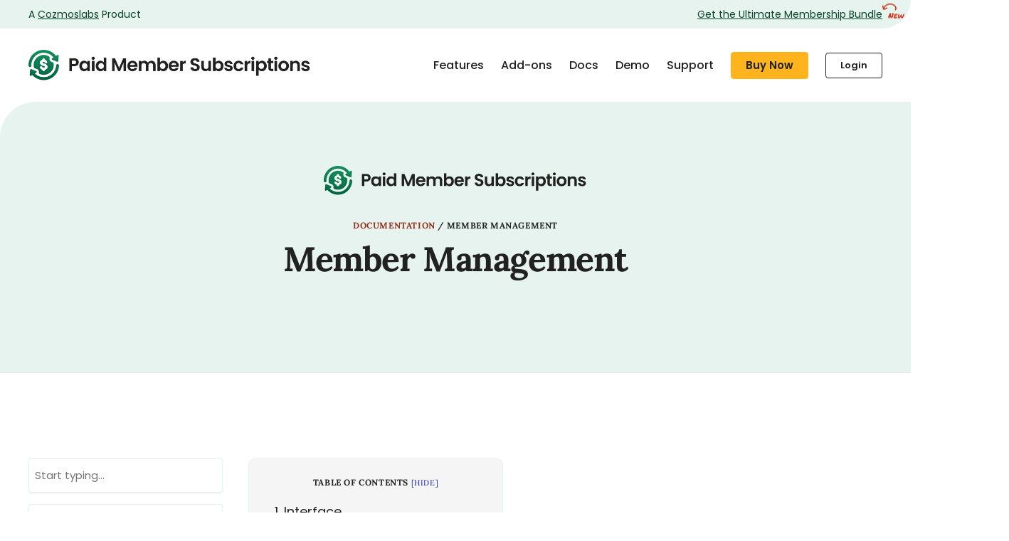

--- FILE ---
content_type: text/html; charset=UTF-8
request_url: https://www.cozmoslabs.com/docs/paid-member-subscriptions/member-management/
body_size: 31265
content:
<!DOCTYPE html>
<html lang="en-US">
<head>

        <meta charset="UTF-8">
    <meta name="viewport" content="width=device-width, initial-scale=1">
    <link rel="icon" href="[data-uri]">
    <link rel="profile" href="http://gmpg.org/xfn/11">

    <link rel="apple-touch-icon" sizes="76x76" href="/apple-touch-icon.png">
    <link rel="icon" type="image/png" sizes="32x32" href="/favicon-32x32.png">
    <link rel="icon" type="image/png" sizes="16x16" href="/favicon-16x16.png">
    <!-- <link rel="manifest" href="/site.webmanifest">
    <link rel="mask-icon" href="/safari-pinned-tab.svg" color="#5bbad5">
    <meta name="msapplication-TileColor" content="#da532c">
    <meta name="theme-color" content="#ffffff"> -->

    <meta name='robots' content='index, follow, max-image-preview:large, max-snippet:-1, max-video-preview:-1' />
	<style>img:is([sizes="auto" i], [sizes^="auto," i]) { contain-intrinsic-size: 3000px 1500px }</style>
	<meta name="dlm-version" content="5.1.6">
	<!-- This site is optimized with the Yoast SEO plugin v26.3 - https://yoast.com/wordpress/plugins/seo/ -->
	<title>Member Management</title>
	<link rel="canonical" href="https://www.cozmoslabs.com/docs/paid-member-subscriptions/member-management/" />
	<meta property="og:locale" content="en_US" />
	<meta property="og:type" content="article" />
	<meta property="og:title" content="Member Management" />
	<meta property="og:description" content="Interface The Members interface allows you to see all of your website members, check the status of their subscriptions, delete them, edit them, or add new members. The members list can be filtered based on the status of the subscription, subscription plans, payment gateway, start date, and expiration date. By hovering over the subscription plan [&hellip;]" />
	<meta property="og:url" content="https://www.cozmoslabs.com/docs/paid-member-subscriptions/member-management/" />
	<meta property="og:site_name" content="Cozmoslabs" />
	<meta property="article:modified_time" content="2026-01-04T14:05:06+00:00" />
	<meta property="og:image" content="https://www.cozmoslabs.com/wp-content/uploads/2015/10/pms-members-interface.png" />
	<meta property="og:image:width" content="1749" />
	<meta property="og:image:height" content="807" />
	<meta property="og:image:type" content="image/png" />
	<meta name="twitter:card" content="summary_large_image" />
	<meta name="twitter:label1" content="Est. reading time" />
	<meta name="twitter:data1" content="4 minutes" />
	<script type="application/ld+json" class="yoast-schema-graph">{"@context":"https://schema.org","@graph":[{"@type":"WebPage","@id":"https://www.cozmoslabs.com/docs/paid-member-subscriptions/member-management/","url":"https://www.cozmoslabs.com/docs/paid-member-subscriptions/member-management/","name":"Member Management","isPartOf":{"@id":"https://www.cozmoslabs.com/#website"},"primaryImageOfPage":{"@id":"https://www.cozmoslabs.com/docs/paid-member-subscriptions/member-management/#primaryimage"},"image":{"@id":"https://www.cozmoslabs.com/docs/paid-member-subscriptions/member-management/#primaryimage"},"thumbnailUrl":"https://www.cozmoslabs.com/wp-content/uploads/2015/10/pms-members-interface.png","datePublished":"2015-10-13T07:16:40+00:00","dateModified":"2026-01-04T14:05:06+00:00","breadcrumb":{"@id":"https://www.cozmoslabs.com/docs/paid-member-subscriptions/member-management/#breadcrumb"},"inLanguage":"en-US","potentialAction":[{"@type":"ReadAction","target":["https://www.cozmoslabs.com/docs/paid-member-subscriptions/member-management/"]}]},{"@type":"ImageObject","inLanguage":"en-US","@id":"https://www.cozmoslabs.com/docs/paid-member-subscriptions/member-management/#primaryimage","url":"https://www.cozmoslabs.com/wp-content/uploads/2015/10/pms-members-interface.png","contentUrl":"https://www.cozmoslabs.com/wp-content/uploads/2015/10/pms-members-interface.png"},{"@type":"BreadcrumbList","@id":"https://www.cozmoslabs.com/docs/paid-member-subscriptions/member-management/#breadcrumb","itemListElement":[{"@type":"ListItem","position":1,"name":"Documentation","item":"https://www.cozmoslabs.com/docs/paid-member-subscriptions/"},{"@type":"ListItem","position":2,"name":"Member Management"}]},{"@type":"WebSite","@id":"https://www.cozmoslabs.com/#website","url":"https://www.cozmoslabs.com/","name":"Cozmoslabs","description":"Premium WordPress Plugins &amp; Solutions","publisher":{"@id":"https://www.cozmoslabs.com/#organization"},"potentialAction":[{"@type":"SearchAction","target":{"@type":"EntryPoint","urlTemplate":"https://www.cozmoslabs.com/?s={search_term_string}"},"query-input":{"@type":"PropertyValueSpecification","valueRequired":true,"valueName":"search_term_string"}}],"inLanguage":"en-US"},{"@type":"Organization","@id":"https://www.cozmoslabs.com/#organization","name":"Cozmoslabs","url":"https://www.cozmoslabs.com/","logo":{"@type":"ImageObject","inLanguage":"en-US","@id":"https://www.cozmoslabs.com/#/schema/logo/image/","url":"https://www.cozmoslabs.com/wp-content/uploads/2016/06/logo_footer.png","contentUrl":"https://www.cozmoslabs.com/wp-content/uploads/2016/06/logo_footer.png","width":100,"height":62,"caption":"Cozmoslabs"},"image":{"@id":"https://www.cozmoslabs.com/#/schema/logo/image/"}}]}</script>
	<!-- / Yoast SEO plugin. -->



		<!-- This site uses the Google Analytics by MonsterInsights plugin v9.9.1 - Using Analytics tracking - https://www.monsterinsights.com/ -->
							<script src="//www.googletagmanager.com/gtag/js?id=G-K7MZJ57R03"  data-cfasync="false" data-wpfc-render="false" type="text/javascript" async></script>
			<script data-cfasync="false" data-wpfc-render="false" type="text/javascript">
				var mi_version = '9.9.1';
				var mi_track_user = true;
				var mi_no_track_reason = '';
								var MonsterInsightsDefaultLocations = {"page_location":"https:\/\/www.cozmoslabs.com\/docs\/paid-member-subscriptions\/member-management\/"};
								if ( typeof MonsterInsightsPrivacyGuardFilter === 'function' ) {
					var MonsterInsightsLocations = (typeof MonsterInsightsExcludeQuery === 'object') ? MonsterInsightsPrivacyGuardFilter( MonsterInsightsExcludeQuery ) : MonsterInsightsPrivacyGuardFilter( MonsterInsightsDefaultLocations );
				} else {
					var MonsterInsightsLocations = (typeof MonsterInsightsExcludeQuery === 'object') ? MonsterInsightsExcludeQuery : MonsterInsightsDefaultLocations;
				}

								var disableStrs = [
										'ga-disable-G-K7MZJ57R03',
									];

				/* Function to detect opted out users */
				function __gtagTrackerIsOptedOut() {
					for (var index = 0; index < disableStrs.length; index++) {
						if (document.cookie.indexOf(disableStrs[index] + '=true') > -1) {
							return true;
						}
					}

					return false;
				}

				/* Disable tracking if the opt-out cookie exists. */
				if (__gtagTrackerIsOptedOut()) {
					for (var index = 0; index < disableStrs.length; index++) {
						window[disableStrs[index]] = true;
					}
				}

				/* Opt-out function */
				function __gtagTrackerOptout() {
					for (var index = 0; index < disableStrs.length; index++) {
						document.cookie = disableStrs[index] + '=true; expires=Thu, 31 Dec 2099 23:59:59 UTC; path=/';
						window[disableStrs[index]] = true;
					}
				}

				if ('undefined' === typeof gaOptout) {
					function gaOptout() {
						__gtagTrackerOptout();
					}
				}
								window.dataLayer = window.dataLayer || [];

				window.MonsterInsightsDualTracker = {
					helpers: {},
					trackers: {},
				};
				if (mi_track_user) {
					function __gtagDataLayer() {
						dataLayer.push(arguments);
					}

					function __gtagTracker(type, name, parameters) {
						if (!parameters) {
							parameters = {};
						}

						if (parameters.send_to) {
							__gtagDataLayer.apply(null, arguments);
							return;
						}

						if (type === 'event') {
														parameters.send_to = monsterinsights_frontend.v4_id;
							var hookName = name;
							if (typeof parameters['event_category'] !== 'undefined') {
								hookName = parameters['event_category'] + ':' + name;
							}

							if (typeof MonsterInsightsDualTracker.trackers[hookName] !== 'undefined') {
								MonsterInsightsDualTracker.trackers[hookName](parameters);
							} else {
								__gtagDataLayer('event', name, parameters);
							}
							
						} else {
							__gtagDataLayer.apply(null, arguments);
						}
					}

					__gtagTracker('js', new Date());
					__gtagTracker('set', {
						'developer_id.dZGIzZG': true,
											});
					if ( MonsterInsightsLocations.page_location ) {
						__gtagTracker('set', MonsterInsightsLocations);
					}
										__gtagTracker('config', 'G-K7MZJ57R03', {"forceSSL":"true","link_attribution":"true","post_type":"docs","author":"Cristian Antohe"} );
										window.gtag = __gtagTracker;										(function () {
						/* https://developers.google.com/analytics/devguides/collection/analyticsjs/ */
						/* ga and __gaTracker compatibility shim. */
						var noopfn = function () {
							return null;
						};
						var newtracker = function () {
							return new Tracker();
						};
						var Tracker = function () {
							return null;
						};
						var p = Tracker.prototype;
						p.get = noopfn;
						p.set = noopfn;
						p.send = function () {
							var args = Array.prototype.slice.call(arguments);
							args.unshift('send');
							__gaTracker.apply(null, args);
						};
						var __gaTracker = function () {
							var len = arguments.length;
							if (len === 0) {
								return;
							}
							var f = arguments[len - 1];
							if (typeof f !== 'object' || f === null || typeof f.hitCallback !== 'function') {
								if ('send' === arguments[0]) {
									var hitConverted, hitObject = false, action;
									if ('event' === arguments[1]) {
										if ('undefined' !== typeof arguments[3]) {
											hitObject = {
												'eventAction': arguments[3],
												'eventCategory': arguments[2],
												'eventLabel': arguments[4],
												'value': arguments[5] ? arguments[5] : 1,
											}
										}
									}
									if ('pageview' === arguments[1]) {
										if ('undefined' !== typeof arguments[2]) {
											hitObject = {
												'eventAction': 'page_view',
												'page_path': arguments[2],
											}
										}
									}
									if (typeof arguments[2] === 'object') {
										hitObject = arguments[2];
									}
									if (typeof arguments[5] === 'object') {
										Object.assign(hitObject, arguments[5]);
									}
									if ('undefined' !== typeof arguments[1].hitType) {
										hitObject = arguments[1];
										if ('pageview' === hitObject.hitType) {
											hitObject.eventAction = 'page_view';
										}
									}
									if (hitObject) {
										action = 'timing' === arguments[1].hitType ? 'timing_complete' : hitObject.eventAction;
										hitConverted = mapArgs(hitObject);
										__gtagTracker('event', action, hitConverted);
									}
								}
								return;
							}

							function mapArgs(args) {
								var arg, hit = {};
								var gaMap = {
									'eventCategory': 'event_category',
									'eventAction': 'event_action',
									'eventLabel': 'event_label',
									'eventValue': 'event_value',
									'nonInteraction': 'non_interaction',
									'timingCategory': 'event_category',
									'timingVar': 'name',
									'timingValue': 'value',
									'timingLabel': 'event_label',
									'page': 'page_path',
									'location': 'page_location',
									'title': 'page_title',
									'referrer' : 'page_referrer',
								};
								for (arg in args) {
																		if (!(!args.hasOwnProperty(arg) || !gaMap.hasOwnProperty(arg))) {
										hit[gaMap[arg]] = args[arg];
									} else {
										hit[arg] = args[arg];
									}
								}
								return hit;
							}

							try {
								f.hitCallback();
							} catch (ex) {
							}
						};
						__gaTracker.create = newtracker;
						__gaTracker.getByName = newtracker;
						__gaTracker.getAll = function () {
							return [];
						};
						__gaTracker.remove = noopfn;
						__gaTracker.loaded = true;
						window['__gaTracker'] = __gaTracker;
					})();
									} else {
										console.log("");
					(function () {
						function __gtagTracker() {
							return null;
						}

						window['__gtagTracker'] = __gtagTracker;
						window['gtag'] = __gtagTracker;
					})();
									}
			</script>
			
							<!-- / Google Analytics by MonsterInsights -->
				<script data-cfasync="false" data-wpfc-render="false" type="text/javascript">
			window.MonsterInsightsDualTracker.helpers.mapProductItem = function (uaItem) {
				var prefixIndex, prefixKey, mapIndex;
				
				var toBePrefixed = ['id', 'name', 'list_name', 'brand', 'category', 'variant'];

				var item = {};

				var fieldMap = {
					'price': 'price',
					'list_position': 'index',
					'quantity': 'quantity',
					'position': 'index',
				};

				for (mapIndex in fieldMap) {
					if (uaItem.hasOwnProperty(mapIndex)) {
						item[fieldMap[mapIndex]] = uaItem[mapIndex];
					}
				}

				for (prefixIndex = 0; prefixIndex < toBePrefixed.length; prefixIndex++) {
					prefixKey = toBePrefixed[prefixIndex];
					if (typeof uaItem[prefixKey] !== 'undefined') {
						item['item_' + prefixKey] = uaItem[prefixKey];
					}
				}

				return item;
			};

			MonsterInsightsDualTracker.trackers['view_item_list'] = function (parameters) {
				var items = parameters.items;
				var listName, itemIndex, item, itemListName;
				var lists = {
					'_': {items: [], 'send_to': monsterinsights_frontend.v4_id},
				};

				for (itemIndex = 0; itemIndex < items.length; itemIndex++) {
					item = MonsterInsightsDualTracker.helpers.mapProductItem(items[itemIndex]);

					if (typeof item['item_list_name'] === 'undefined') {
						lists['_'].items.push(item);
					} else {
						itemListName = item['item_list_name'];
						if (typeof lists[itemListName] === 'undefined') {
							lists[itemListName] = {
								'items': [],
								'item_list_name': itemListName,
								'send_to': monsterinsights_frontend.v4_id,
							};
						}

						lists[itemListName].items.push(item);
					}
				}

				for (listName in lists) {
					__gtagDataLayer('event', 'view_item_list', lists[listName]);
				}
			};

			MonsterInsightsDualTracker.trackers['select_content'] = function (parameters) {
				const items = parameters.items.map(MonsterInsightsDualTracker.helpers.mapProductItem);
				__gtagDataLayer('event', 'select_item', {items: items, send_to: parameters.send_to});
			};

			MonsterInsightsDualTracker.trackers['view_item'] = function (parameters) {
				const items = parameters.items.map(MonsterInsightsDualTracker.helpers.mapProductItem);
				__gtagDataLayer('event', 'view_item', {items: items, send_to: parameters.send_to});
			};
		</script>
		<link rel='stylesheet' id='wp-block-library-css' href='https://www.cozmoslabs.com/wp-includes/css/dist/block-library/style.min.css?ver=6.8.3' type='text/css' media='all' />
<style id='classic-theme-styles-inline-css' type='text/css'>
/*! This file is auto-generated */
.wp-block-button__link{color:#fff;background-color:#32373c;border-radius:9999px;box-shadow:none;text-decoration:none;padding:calc(.667em + 2px) calc(1.333em + 2px);font-size:1.125em}.wp-block-file__button{background:#32373c;color:#fff;text-decoration:none}
</style>
<link rel='stylesheet' id='prismatic-blocks-css' href='https://www.cozmoslabs.com/wp-content/plugins/prismatic/css/styles-blocks.css?ver=6.8.3' type='text/css' media='all' />
<style id='wppb-content-restriction-start-style-inline-css' type='text/css'>


</style>
<style id='wppb-content-restriction-end-style-inline-css' type='text/css'>


</style>
<style id='wppb-edit-profile-style-inline-css' type='text/css'>


</style>
<style id='wppb-login-style-inline-css' type='text/css'>


</style>
<style id='wppb-recover-password-style-inline-css' type='text/css'>


</style>
<style id='wppb-register-style-inline-css' type='text/css'>


</style>
<style id='wppb-user-listing-style-inline-css' type='text/css'>


</style>
<link rel='stylesheet' id='edd-blocks-css' href='https://www.cozmoslabs.com/wp-content/plugins/easy-digital-downloads-pro/includes/blocks/assets/css/edd-blocks.css?ver=3.5.2' type='text/css' media='all' />
<style id='global-styles-inline-css' type='text/css'>
:root{--wp--preset--aspect-ratio--square: 1;--wp--preset--aspect-ratio--4-3: 4/3;--wp--preset--aspect-ratio--3-4: 3/4;--wp--preset--aspect-ratio--3-2: 3/2;--wp--preset--aspect-ratio--2-3: 2/3;--wp--preset--aspect-ratio--16-9: 16/9;--wp--preset--aspect-ratio--9-16: 9/16;--wp--preset--color--black: #000000;--wp--preset--color--cyan-bluish-gray: #abb8c3;--wp--preset--color--white: #ffffff;--wp--preset--color--pale-pink: #f78da7;--wp--preset--color--vivid-red: #cf2e2e;--wp--preset--color--luminous-vivid-orange: #ff6900;--wp--preset--color--luminous-vivid-amber: #fcb900;--wp--preset--color--light-green-cyan: #7bdcb5;--wp--preset--color--vivid-green-cyan: #00d084;--wp--preset--color--pale-cyan-blue: #8ed1fc;--wp--preset--color--vivid-cyan-blue: #0693e3;--wp--preset--color--vivid-purple: #9b51e0;--wp--preset--gradient--vivid-cyan-blue-to-vivid-purple: linear-gradient(135deg,rgba(6,147,227,1) 0%,rgb(155,81,224) 100%);--wp--preset--gradient--light-green-cyan-to-vivid-green-cyan: linear-gradient(135deg,rgb(122,220,180) 0%,rgb(0,208,130) 100%);--wp--preset--gradient--luminous-vivid-amber-to-luminous-vivid-orange: linear-gradient(135deg,rgba(252,185,0,1) 0%,rgba(255,105,0,1) 100%);--wp--preset--gradient--luminous-vivid-orange-to-vivid-red: linear-gradient(135deg,rgba(255,105,0,1) 0%,rgb(207,46,46) 100%);--wp--preset--gradient--very-light-gray-to-cyan-bluish-gray: linear-gradient(135deg,rgb(238,238,238) 0%,rgb(169,184,195) 100%);--wp--preset--gradient--cool-to-warm-spectrum: linear-gradient(135deg,rgb(74,234,220) 0%,rgb(151,120,209) 20%,rgb(207,42,186) 40%,rgb(238,44,130) 60%,rgb(251,105,98) 80%,rgb(254,248,76) 100%);--wp--preset--gradient--blush-light-purple: linear-gradient(135deg,rgb(255,206,236) 0%,rgb(152,150,240) 100%);--wp--preset--gradient--blush-bordeaux: linear-gradient(135deg,rgb(254,205,165) 0%,rgb(254,45,45) 50%,rgb(107,0,62) 100%);--wp--preset--gradient--luminous-dusk: linear-gradient(135deg,rgb(255,203,112) 0%,rgb(199,81,192) 50%,rgb(65,88,208) 100%);--wp--preset--gradient--pale-ocean: linear-gradient(135deg,rgb(255,245,203) 0%,rgb(182,227,212) 50%,rgb(51,167,181) 100%);--wp--preset--gradient--electric-grass: linear-gradient(135deg,rgb(202,248,128) 0%,rgb(113,206,126) 100%);--wp--preset--gradient--midnight: linear-gradient(135deg,rgb(2,3,129) 0%,rgb(40,116,252) 100%);--wp--preset--font-size--small: 13px;--wp--preset--font-size--medium: 20px;--wp--preset--font-size--large: 36px;--wp--preset--font-size--x-large: 42px;--wp--preset--spacing--20: 0.44rem;--wp--preset--spacing--30: 0.67rem;--wp--preset--spacing--40: 1rem;--wp--preset--spacing--50: 1.5rem;--wp--preset--spacing--60: 2.25rem;--wp--preset--spacing--70: 3.38rem;--wp--preset--spacing--80: 5.06rem;--wp--preset--shadow--natural: 6px 6px 9px rgba(0, 0, 0, 0.2);--wp--preset--shadow--deep: 12px 12px 50px rgba(0, 0, 0, 0.4);--wp--preset--shadow--sharp: 6px 6px 0px rgba(0, 0, 0, 0.2);--wp--preset--shadow--outlined: 6px 6px 0px -3px rgba(255, 255, 255, 1), 6px 6px rgba(0, 0, 0, 1);--wp--preset--shadow--crisp: 6px 6px 0px rgba(0, 0, 0, 1);}:where(.is-layout-flex){gap: 0.5em;}:where(.is-layout-grid){gap: 0.5em;}body .is-layout-flex{display: flex;}.is-layout-flex{flex-wrap: wrap;align-items: center;}.is-layout-flex > :is(*, div){margin: 0;}body .is-layout-grid{display: grid;}.is-layout-grid > :is(*, div){margin: 0;}:where(.wp-block-columns.is-layout-flex){gap: 2em;}:where(.wp-block-columns.is-layout-grid){gap: 2em;}:where(.wp-block-post-template.is-layout-flex){gap: 1.25em;}:where(.wp-block-post-template.is-layout-grid){gap: 1.25em;}.has-black-color{color: var(--wp--preset--color--black) !important;}.has-cyan-bluish-gray-color{color: var(--wp--preset--color--cyan-bluish-gray) !important;}.has-white-color{color: var(--wp--preset--color--white) !important;}.has-pale-pink-color{color: var(--wp--preset--color--pale-pink) !important;}.has-vivid-red-color{color: var(--wp--preset--color--vivid-red) !important;}.has-luminous-vivid-orange-color{color: var(--wp--preset--color--luminous-vivid-orange) !important;}.has-luminous-vivid-amber-color{color: var(--wp--preset--color--luminous-vivid-amber) !important;}.has-light-green-cyan-color{color: var(--wp--preset--color--light-green-cyan) !important;}.has-vivid-green-cyan-color{color: var(--wp--preset--color--vivid-green-cyan) !important;}.has-pale-cyan-blue-color{color: var(--wp--preset--color--pale-cyan-blue) !important;}.has-vivid-cyan-blue-color{color: var(--wp--preset--color--vivid-cyan-blue) !important;}.has-vivid-purple-color{color: var(--wp--preset--color--vivid-purple) !important;}.has-black-background-color{background-color: var(--wp--preset--color--black) !important;}.has-cyan-bluish-gray-background-color{background-color: var(--wp--preset--color--cyan-bluish-gray) !important;}.has-white-background-color{background-color: var(--wp--preset--color--white) !important;}.has-pale-pink-background-color{background-color: var(--wp--preset--color--pale-pink) !important;}.has-vivid-red-background-color{background-color: var(--wp--preset--color--vivid-red) !important;}.has-luminous-vivid-orange-background-color{background-color: var(--wp--preset--color--luminous-vivid-orange) !important;}.has-luminous-vivid-amber-background-color{background-color: var(--wp--preset--color--luminous-vivid-amber) !important;}.has-light-green-cyan-background-color{background-color: var(--wp--preset--color--light-green-cyan) !important;}.has-vivid-green-cyan-background-color{background-color: var(--wp--preset--color--vivid-green-cyan) !important;}.has-pale-cyan-blue-background-color{background-color: var(--wp--preset--color--pale-cyan-blue) !important;}.has-vivid-cyan-blue-background-color{background-color: var(--wp--preset--color--vivid-cyan-blue) !important;}.has-vivid-purple-background-color{background-color: var(--wp--preset--color--vivid-purple) !important;}.has-black-border-color{border-color: var(--wp--preset--color--black) !important;}.has-cyan-bluish-gray-border-color{border-color: var(--wp--preset--color--cyan-bluish-gray) !important;}.has-white-border-color{border-color: var(--wp--preset--color--white) !important;}.has-pale-pink-border-color{border-color: var(--wp--preset--color--pale-pink) !important;}.has-vivid-red-border-color{border-color: var(--wp--preset--color--vivid-red) !important;}.has-luminous-vivid-orange-border-color{border-color: var(--wp--preset--color--luminous-vivid-orange) !important;}.has-luminous-vivid-amber-border-color{border-color: var(--wp--preset--color--luminous-vivid-amber) !important;}.has-light-green-cyan-border-color{border-color: var(--wp--preset--color--light-green-cyan) !important;}.has-vivid-green-cyan-border-color{border-color: var(--wp--preset--color--vivid-green-cyan) !important;}.has-pale-cyan-blue-border-color{border-color: var(--wp--preset--color--pale-cyan-blue) !important;}.has-vivid-cyan-blue-border-color{border-color: var(--wp--preset--color--vivid-cyan-blue) !important;}.has-vivid-purple-border-color{border-color: var(--wp--preset--color--vivid-purple) !important;}.has-vivid-cyan-blue-to-vivid-purple-gradient-background{background: var(--wp--preset--gradient--vivid-cyan-blue-to-vivid-purple) !important;}.has-light-green-cyan-to-vivid-green-cyan-gradient-background{background: var(--wp--preset--gradient--light-green-cyan-to-vivid-green-cyan) !important;}.has-luminous-vivid-amber-to-luminous-vivid-orange-gradient-background{background: var(--wp--preset--gradient--luminous-vivid-amber-to-luminous-vivid-orange) !important;}.has-luminous-vivid-orange-to-vivid-red-gradient-background{background: var(--wp--preset--gradient--luminous-vivid-orange-to-vivid-red) !important;}.has-very-light-gray-to-cyan-bluish-gray-gradient-background{background: var(--wp--preset--gradient--very-light-gray-to-cyan-bluish-gray) !important;}.has-cool-to-warm-spectrum-gradient-background{background: var(--wp--preset--gradient--cool-to-warm-spectrum) !important;}.has-blush-light-purple-gradient-background{background: var(--wp--preset--gradient--blush-light-purple) !important;}.has-blush-bordeaux-gradient-background{background: var(--wp--preset--gradient--blush-bordeaux) !important;}.has-luminous-dusk-gradient-background{background: var(--wp--preset--gradient--luminous-dusk) !important;}.has-pale-ocean-gradient-background{background: var(--wp--preset--gradient--pale-ocean) !important;}.has-electric-grass-gradient-background{background: var(--wp--preset--gradient--electric-grass) !important;}.has-midnight-gradient-background{background: var(--wp--preset--gradient--midnight) !important;}.has-small-font-size{font-size: var(--wp--preset--font-size--small) !important;}.has-medium-font-size{font-size: var(--wp--preset--font-size--medium) !important;}.has-large-font-size{font-size: var(--wp--preset--font-size--large) !important;}.has-x-large-font-size{font-size: var(--wp--preset--font-size--x-large) !important;}
:where(.wp-block-post-template.is-layout-flex){gap: 1.25em;}:where(.wp-block-post-template.is-layout-grid){gap: 1.25em;}
:where(.wp-block-columns.is-layout-flex){gap: 2em;}:where(.wp-block-columns.is-layout-grid){gap: 2em;}
:root :where(.wp-block-pullquote){font-size: 1.5em;line-height: 1.6;}
</style>
<link rel='stylesheet' id='prismatic-highlight-css' href='https://www.cozmoslabs.com/wp-content/plugins/prismatic/lib/highlight/css/atom-one-light.css?ver=3.5' type='text/css' media='all' />
<link rel='stylesheet' id='toc-screen-css' href='https://www.cozmoslabs.com/wp-content/plugins/table-of-contents-plus/screen.min.css?ver=2411.1' type='text/css' media='all' />
<link rel='stylesheet' id='cozmoslabs-css' href='https://www.cozmoslabs.com/wp-content/themes/cozmoslabs/assets/dist/css/main.css?ver=1767601082' type='text/css' media='all' />
<link rel='stylesheet' id='searchwp-forms-css' href='https://www.cozmoslabs.com/wp-content/plugins/searchwp/assets/css/frontend/search-forms.min.css?ver=4.5.1' type='text/css' media='all' />
<style id='rocket-lazyload-inline-css' type='text/css'>
.rll-youtube-player{position:relative;padding-bottom:56.23%;height:0;overflow:hidden;max-width:100%;}.rll-youtube-player:focus-within{outline: 2px solid currentColor;outline-offset: 5px;}.rll-youtube-player iframe{position:absolute;top:0;left:0;width:100%;height:100%;z-index:100;background:0 0}.rll-youtube-player img{bottom:0;display:block;left:0;margin:auto;max-width:100%;width:100%;position:absolute;right:0;top:0;border:none;height:auto;-webkit-transition:.4s all;-moz-transition:.4s all;transition:.4s all}.rll-youtube-player img:hover{-webkit-filter:brightness(75%)}.rll-youtube-player .play{height:100%;width:100%;left:0;top:0;position:absolute;background:url(https://www.cozmoslabs.com/wp-content/plugins/wp-rocket/assets/img/youtube.png) no-repeat center;background-color: transparent !important;cursor:pointer;border:none;}
</style>
<script type="text/javascript" src="https://www.cozmoslabs.com/wp-content/plugins/google-analytics-premium/assets/js/frontend-gtag.min.js?ver=9.9.1" id="monsterinsights-frontend-script-js" async="async" data-wp-strategy="async"></script>
<script data-cfasync="false" data-wpfc-render="false" type="text/javascript" id='monsterinsights-frontend-script-js-extra'>/* <![CDATA[ */
var monsterinsights_frontend = {"js_events_tracking":"true","download_extensions":"doc,pdf,ppt,zip,xls,docx,pptx,xlsx","inbound_paths":"[]","home_url":"https:\/\/www.cozmoslabs.com","hash_tracking":"false","v4_id":"G-K7MZJ57R03"};/* ]]> */
</script>
<script type="text/javascript" src="https://www.cozmoslabs.com/wp-includes/js/jquery/jquery.min.js?ver=3.7.1" id="jquery-core-js"></script>
<script type="text/javascript" src="https://www.cozmoslabs.com/wp-includes/js/jquery/jquery-migrate.min.js?ver=3.4.1" id="jquery-migrate-js" defer></script>
		<script type="text/javascript">
		var AFFWP = AFFWP || {};
		AFFWP.referral_var = 'ref';
		AFFWP.expiration = 1;
		AFFWP.debug = 0;


		AFFWP.referral_credit_last = 0;
		</script>
<meta name="generator" content="Easy Digital Downloads v3.5.2" />
<link rel="icon" href="https://www.cozmoslabs.com/wp-content/uploads/2023/08/android-chrome-96x96-1.png.webp" sizes="32x32" />
<link rel="icon" href="https://www.cozmoslabs.com/wp-content/uploads/2023/08/android-chrome-96x96-1.png.webp" sizes="192x192" />
<link rel="apple-touch-icon" href="https://www.cozmoslabs.com/wp-content/uploads/2023/08/android-chrome-96x96-1.png.webp" />
<meta name="msapplication-TileImage" content="https://www.cozmoslabs.com/wp-content/uploads/2023/08/android-chrome-96x96-1.png" />
<noscript><style id="rocket-lazyload-nojs-css">.rll-youtube-player, [data-lazy-src]{display:none !important;}</style></noscript></head>

<body class="wp-singular docs-template-default single single-docs postid-45448 wp-theme-cozmoslabs edd-js-none pms-style">

<a class="skip-link" href="#content">Skip to content</a>

<div class="body__before"></div>

    
    <div class="header-product">
        <div class="wrapper header-product__wrapper">
            <div class="header-product__left">
                A <a href="https://www.cozmoslabs.com/">Cozmoslabs</a> Product
            </div>

                            <div class="header-product__right">
                    <a href="/ultimate-membership-bundle/" target="">Get the Ultimate Membership Bundle</a>

                    <div class="header-product__decoration">
                        <img width="103" height="55" src="data:image/svg+xml,%3Csvg%20xmlns='http://www.w3.org/2000/svg'%20viewBox='0%200%20103%2055'%3E%3C/svg%3E" data-lazy-src="https://www.cozmoslabs.com/wp-content/themes/cozmoslabs/assets/dist/img/header-product-bundle-decoration.png"><noscript><img width="103" height="55" src="https://www.cozmoslabs.com/wp-content/themes/cozmoslabs/assets/dist/img/header-product-bundle-decoration.png"></noscript>
                    </div>
                </div>
            
                            <div class="header-product__right--mobile">
                    <a href="/ultimate-membership-bundle/" target="">Get the Bundle</a>
                </div>
                    </div>
    </div>

<header class="header">

    <div class="wrapper header__wrap">

                                    <a class="header__logo header__logo--product" href="https://www.cozmoslabs.com/wordpress-paid-member-subscriptions/">
                    <span class="vh">Product page</span>

                    <div class="header__logo">
                        <img width="742" height="81" src="https://www.cozmoslabs.com/wp-content/uploads/2023/08/pms-logo-1.png.webp" class="cozmos-disable-lazyload" alt="" decoding="async" fetchpriority="high" srcset="https://www.cozmoslabs.com/wp-content/uploads/2023/08/pms-logo-1.png.webp 742w,https://www.cozmoslabs.com/wp-content/uploads/2023/08/pms-logo-1-300x33.png.webp 300w,https://www.cozmoslabs.com/wp-content/uploads/2023/08/pms-logo-1-550x60.png.webp 550w,https://www.cozmoslabs.com/wp-content/uploads/2023/08/pms-logo-1-642x70.png.webp 642w,https://www.cozmoslabs.com/wp-content/uploads/2023/08/pms-logo-1-668x73.png.webp 668w,https://www.cozmoslabs.com/wp-content/uploads/2023/08/pms-logo-1-440x48.png.webp 440w,https://www.cozmoslabs.com/wp-content/uploads/2023/08/pms-logo-1-618x67.png.webp 618w,https://www.cozmoslabs.com/wp-content/uploads/2023/08/pms-logo-1-485x53.png.webp 485w" sizes="(max-width: 742px) 100vw, 742px" />                    </div>
                </a>
                    
                    <div class="header__menu">
                <menu>
                    <ul id="menu-2023-pms-product-menu" class="menu"><li id="menu-item-1974414" class="menu-item menu-item-type-custom menu-item-object-custom menu-item-1974414"><a href="/paid-member-subscriptions-features/">Features</a></li>
<li id="menu-item-1974416" class="menu-item menu-item-type-post_type menu-item-object-page menu-item-1974416"><a href="https://www.cozmoslabs.com/paid-member-subscriptions-add-ons/">Add-ons</a></li>
<li id="menu-item-1980903" class="menu-item menu-item-type-custom menu-item-object-custom menu-item-1980903"><a href="/docs/paid-member-subscriptions/">Docs</a></li>
<li id="menu-item-1974415" class="menu-item menu-item-type-custom menu-item-object-custom menu-item-1974415"><a target="_blank" href="https://pms-demo.cozmoslabs.com">Demo</a></li>
<li id="menu-item-1974417" class="menu-item menu-item-type-post_type menu-item-object-page menu-item-1974417"><a href="https://www.cozmoslabs.com/support/">Support</a></li>
</ul>                </menu>

                                                            <div class="header__bundle">
                            <a class="cz-button cz-button--orange header__action__bundle" href="/wordpress-paid-member-subscriptions/#pricing" target="">Buy Now </a>                        </div>
                                    
                <a class="cz-button header__action__profile" href="https://www.cozmoslabs.com/account/">Login</a>

                            </div>
        
        <div class="hamburger-toggle">
            <button class="hamburger hamburger--spin" type="button">
                <span class="hamburger-box">
                    <span class="hamburger-inner"></span>
                </span>
                <span class="vh">Toggle Drawer Menu</span>
            </button>
        </div>

    </div>

</header>

<div class="drawer" tabindex="-1">

    <div class="drawer__main">

        <div class="drawer__header">

                                                <a class="drawer__logo drawer__logo--product" href="">
                        <span class="vh">Product page</span>

                        <div class="header__logo--big">
                            <img width="742" height="81" src="data:image/svg+xml,%3Csvg%20xmlns='http://www.w3.org/2000/svg'%20viewBox='0%200%20742%2081'%3E%3C/svg%3E" class="attachment-full size-full" alt="" decoding="async" data-lazy-srcset="https://www.cozmoslabs.com/wp-content/uploads/2023/08/pms-logo-1.png.webp 742w,https://www.cozmoslabs.com/wp-content/uploads/2023/08/pms-logo-1-300x33.png.webp 300w,https://www.cozmoslabs.com/wp-content/uploads/2023/08/pms-logo-1-550x60.png.webp 550w,https://www.cozmoslabs.com/wp-content/uploads/2023/08/pms-logo-1-642x70.png.webp 642w,https://www.cozmoslabs.com/wp-content/uploads/2023/08/pms-logo-1-668x73.png.webp 668w,https://www.cozmoslabs.com/wp-content/uploads/2023/08/pms-logo-1-440x48.png.webp 440w,https://www.cozmoslabs.com/wp-content/uploads/2023/08/pms-logo-1-618x67.png.webp 618w,https://www.cozmoslabs.com/wp-content/uploads/2023/08/pms-logo-1-485x53.png.webp 485w" data-lazy-sizes="(max-width: 742px) 100vw, 742px" data-lazy-src="https://www.cozmoslabs.com/wp-content/uploads/2023/08/pms-logo-1.png.webp" /><noscript><img width="742" height="81" src="https://www.cozmoslabs.com/wp-content/uploads/2023/08/pms-logo-1.png.webp" class="attachment-full size-full" alt="" decoding="async" srcset="https://www.cozmoslabs.com/wp-content/uploads/2023/08/pms-logo-1.png.webp 742w,https://www.cozmoslabs.com/wp-content/uploads/2023/08/pms-logo-1-300x33.png.webp 300w,https://www.cozmoslabs.com/wp-content/uploads/2023/08/pms-logo-1-550x60.png.webp 550w,https://www.cozmoslabs.com/wp-content/uploads/2023/08/pms-logo-1-642x70.png.webp 642w,https://www.cozmoslabs.com/wp-content/uploads/2023/08/pms-logo-1-668x73.png.webp 668w,https://www.cozmoslabs.com/wp-content/uploads/2023/08/pms-logo-1-440x48.png.webp 440w,https://www.cozmoslabs.com/wp-content/uploads/2023/08/pms-logo-1-618x67.png.webp 618w,https://www.cozmoslabs.com/wp-content/uploads/2023/08/pms-logo-1-485x53.png.webp 485w" sizes="(max-width: 742px) 100vw, 742px" /></noscript>                        </div>
                    </a>
                            
            <div class="hamburger-toggle">
                <button class="hamburger hamburger--spin" type="button">
                    <span class="hamburger-box">
                        <span class="hamburger-inner"></span>
                    </span>
                    <span class="vh">Toggle Drawer Menu</span>
                </button>
            </div>

        </div>

        <div class="drawer__actions__wrapper">
            <div class="drawer__actions">
                                                            <a class="cz-button cz-button--orange header__action__bundle" href="/wordpress-paid-member-subscriptions/#pricing" target="">Buy Now </a>                                    
                <a class="cz-button header__action__profile" href="https://www.cozmoslabs.com/account/">Login</a>
            </div>
        </div>

        <div class="drawer__nav">
            <ul id="menu-2023-pms-product-menu-1" class="menu"><li class="menu-item menu-item-type-custom menu-item-object-custom menu-item-1974414"><a href="/paid-member-subscriptions-features/">Features</a></li>
<li class="menu-item menu-item-type-post_type menu-item-object-page menu-item-1974416"><a href="https://www.cozmoslabs.com/paid-member-subscriptions-add-ons/">Add-ons</a></li>
<li class="menu-item menu-item-type-custom menu-item-object-custom menu-item-1980903"><a href="/docs/paid-member-subscriptions/">Docs</a></li>
<li class="menu-item menu-item-type-custom menu-item-object-custom menu-item-1974415"><a target="_blank" href="https://pms-demo.cozmoslabs.com">Demo</a></li>
<li class="menu-item menu-item-type-post_type menu-item-object-page menu-item-1974417"><a href="https://www.cozmoslabs.com/support/">Support</a></li>
</ul>
            <div class="social">
                <ul id="menu-2023-social-networks" class="menu"><li id="menu-item-1974427" class="menu-item menu-item-type-custom menu-item-object-custom menu-item-1974427"><a target="_blank" href="https://twitter.com/cozmoslabs"><span class="menu-item__ico menu-item__ico--twitter"><svg width="21" height="23" viewBox="0 0 21 23" fill="none" xmlns="http://www.w3.org/2000/svg">
<g id="Social Icons">
<path id="Vector" d="M16.0355 2.33984H18.9873L12.5385 10.0614L20.125 20.5686H14.1848L9.53228 14.196L4.2087 20.5686H1.25513L8.15275 12.3096L0.875 2.33984H6.96597L11.1715 8.16465L16.0355 2.33984ZM14.9995 18.7177H16.6351L6.07722 4.09355H4.32203L14.9995 18.7177Z" fill="white"/>
</g>
</svg>
</span><span class="menu-item__title menu-item__title--twitter">twitter</span></a></li>
<li id="menu-item-1974428" class="menu-item menu-item-type-custom menu-item-object-custom menu-item-1974428"><a target="_blank" href="https://www.facebook.com/cozmoslabs/"><span class="menu-item__ico menu-item__ico--facebook"><svg xmlns="http://www.w3.org/2000/svg" viewBox="0 0 448 512"><!-- Font Awesome Pro 5.15.4 by @fontawesome - https://fontawesome.com License - https://fontawesome.com/license (Commercial License) --><path d="M400 32H48A48 48 0 0 0 0 80v352a48 48 0 0 0 48 48h137.25V327.69h-63V256h63v-54.64c0-62.15 37-96.48 93.67-96.48 27.14 0 55.52 4.84 55.52 4.84v61h-31.27c-30.81 0-40.42 19.12-40.42 38.73V256h68.78l-11 71.69h-57.78V480H400a48 48 0 0 0 48-48V80a48 48 0 0 0-48-48z"/></svg></span><span class="menu-item__title menu-item__title--facebook">facebook</span></a></li>
<li id="menu-item-1974429" class="menu-item menu-item-type-custom menu-item-object-custom menu-item-1974429"><a target="_blank" href="https://www.linkedin.com/company/cozmoslabs/"><span class="menu-item__ico menu-item__ico--linkedin"><svg xmlns="http://www.w3.org/2000/svg" viewBox="0 0 448 512"><!-- Font Awesome Pro 5.15.4 by @fontawesome - https://fontawesome.com License - https://fontawesome.com/license (Commercial License) --><path d="M416 32H31.9C14.3 32 0 46.5 0 64.3v383.4C0 465.5 14.3 480 31.9 480H416c17.6 0 32-14.5 32-32.3V64.3c0-17.8-14.4-32.3-32-32.3zM135.4 416H69V202.2h66.5V416zm-33.2-243c-21.3 0-38.5-17.3-38.5-38.5S80.9 96 102.2 96c21.2 0 38.5 17.3 38.5 38.5 0 21.3-17.2 38.5-38.5 38.5zm282.1 243h-66.4V312c0-24.8-.5-56.7-34.5-56.7-34.6 0-39.9 27-39.9 54.9V416h-66.4V202.2h63.7v29.2h.9c8.9-16.8 30.6-34.5 62.9-34.5 67.2 0 79.7 44.3 79.7 101.9V416z"/></svg></span><span class="menu-item__title menu-item__title--linkedin">linkedin</span></a></li>
</ul>            </div>

        </div>

    </div>

</div>
    
<section class="cover wrapper-margin small">
    <div class="wrapper cover__wrap">
                    <a class="cover__logo" href="https://www.cozmoslabs.com/docs/paid-member-subscriptions/">
                <img width="742" height="81" src="data:image/svg+xml,%3Csvg%20xmlns='http://www.w3.org/2000/svg'%20viewBox='0%200%20742%2081'%3E%3C/svg%3E" class="attachment-full size-full" alt="" decoding="async" data-lazy-srcset="https://www.cozmoslabs.com/wp-content/uploads/2023/08/pms-logo-1.png.webp 742w,https://www.cozmoslabs.com/wp-content/uploads/2023/08/pms-logo-1-300x33.png.webp 300w,https://www.cozmoslabs.com/wp-content/uploads/2023/08/pms-logo-1-550x60.png.webp 550w,https://www.cozmoslabs.com/wp-content/uploads/2023/08/pms-logo-1-642x70.png.webp 642w,https://www.cozmoslabs.com/wp-content/uploads/2023/08/pms-logo-1-668x73.png.webp 668w,https://www.cozmoslabs.com/wp-content/uploads/2023/08/pms-logo-1-440x48.png.webp 440w,https://www.cozmoslabs.com/wp-content/uploads/2023/08/pms-logo-1-618x67.png.webp 618w,https://www.cozmoslabs.com/wp-content/uploads/2023/08/pms-logo-1-485x53.png.webp 485w" data-lazy-sizes="(max-width: 742px) 100vw, 742px" data-lazy-src="https://www.cozmoslabs.com/wp-content/uploads/2023/08/pms-logo-1.png.webp" /><noscript><img width="742" height="81" src="https://www.cozmoslabs.com/wp-content/uploads/2023/08/pms-logo-1.png.webp" class="attachment-full size-full" alt="" decoding="async" srcset="https://www.cozmoslabs.com/wp-content/uploads/2023/08/pms-logo-1.png.webp 742w,https://www.cozmoslabs.com/wp-content/uploads/2023/08/pms-logo-1-300x33.png.webp 300w,https://www.cozmoslabs.com/wp-content/uploads/2023/08/pms-logo-1-550x60.png.webp 550w,https://www.cozmoslabs.com/wp-content/uploads/2023/08/pms-logo-1-642x70.png.webp 642w,https://www.cozmoslabs.com/wp-content/uploads/2023/08/pms-logo-1-668x73.png.webp 668w,https://www.cozmoslabs.com/wp-content/uploads/2023/08/pms-logo-1-440x48.png.webp 440w,https://www.cozmoslabs.com/wp-content/uploads/2023/08/pms-logo-1-618x67.png.webp 618w,https://www.cozmoslabs.com/wp-content/uploads/2023/08/pms-logo-1-485x53.png.webp 485w" sizes="(max-width: 742px) 100vw, 742px" /></noscript>            </a>
        
        <div class="cover__breadcrumbs"><span><span><a href="https://www.cozmoslabs.com/docs/paid-member-subscriptions/">Documentation</a></span> / <span class="breadcrumb_last" aria-current="page">Member Management</span></span></div>
        <h1>
            Member Management        </h1>

    </div>
</section>
    <div class="wrapper docs-single">

        <div class="docs-single__sidebar">
            
            <form role="search" action="https://www.cozmoslabs.com/search/" method="get" class="docs-single__search">
                
                    <input type="text" placeholder="Start typing..." name="swpquery" id="swpquery" value="" />

                    <select  name='swp_category_limiter' id='swp_category_limiter' class='postform'>
	<option value='0'>Any Plugin</option>
	<option class="level-0" value="140">Profile Builder</option>
	<option class="level-0" value="1609">WordPress Creation Kit</option>
	<option class="level-0" value="1671" selected="selected">Paid Member Subscriptions</option>
</select>

                    <input name="submit" type="submit" id="swpsubmit" value="Search" />
                    <!-- <input type="hidden" name="" id="" value="" /> -->
                
            </form>
            
            <div class="docs-single__menu">
                <ul id="menu-pms-docs-menu" class="menu"><li id="menu-item-49876" class="menu-item menu-item-type-custom menu-item-object-custom menu-item-49876"><a href="https://pms-demo.cozmoslabs.com/#docs">TRY THE DEMO</a></li>
<li id="menu-item-357776" class="menu-item menu-item-type-post_type menu-item-object-docs current-docs-ancestor menu-item-357776"><a href="https://www.cozmoslabs.com/docs/paid-member-subscriptions/">Home</a></li>
<li id="menu-item-46885" class="menu-item menu-item-type-custom menu-item-object-custom menu-item-has-children menu-item-46885">
        <div>
            <a href="https://www.cozmoslabs.com/docs/paid-member-subscriptions/basic-information-and-installation/">Installation &#038; Setup Instructions</a>            <a href="#" class="toggle">
                <span class="vh">Toggle</span>

                <span class="plus"><svg xmlns="http://www.w3.org/2000/svg" width="24" height="24" viewBox="0 0 24 24"><g fill="none" fill-rule="evenodd" stroke="#000000" stroke-width="2"><path d="M0 12L24 12M12 0L12 24"/></g></svg></span>
                <span class="minus"><svg xmlns="http://www.w3.org/2000/svg" width="24" height="2" viewBox="0 0 24 2"><path fill="none" stroke="#000000" stroke-width="2" d="M0,1 L24,1"/></svg></span>
            </a>
        </div>

        
<ul class="sub-menu">
	<li id="menu-item-160058" class="menu-item menu-item-type-custom menu-item-object-custom menu-item-160058"><a href="https://www.cozmoslabs.com/docs/paid-member-subscriptions/basic-information-and-installation/#Initial_Setup">Initial Setup</a></li>
	<li id="menu-item-160057" class="menu-item menu-item-type-custom menu-item-object-custom menu-item-160057"><a href="https://www.cozmoslabs.com/docs/paid-member-subscriptions/basic-information-and-installation/#Add_Serial_Number">Add Serial Number</a></li>
</ul>
</li>
<li id="menu-item-46887" class="menu-item menu-item-type-custom menu-item-object-custom menu-item-46887"><a href="https://www.cozmoslabs.com/docs/paid-member-subscriptions/shortcodes/">Shortcodes</a></li>
<li id="menu-item-46888" class="menu-item menu-item-type-custom menu-item-object-custom menu-item-46888"><a href="https://www.cozmoslabs.com/docs/paid-member-subscriptions/subscription-plans/">Subscription Plans</a></li>
<li id="menu-item-46889" class="menu-item menu-item-type-custom menu-item-object-custom menu-item-46889"><a href="https://www.cozmoslabs.com/docs/paid-member-subscriptions/content-restriction/">Content Restriction</a></li>
<li id="menu-item-46890" class="menu-item menu-item-type-custom menu-item-object-custom current-menu-item menu-item-46890"><a href="https://www.cozmoslabs.com/docs/paid-member-subscriptions/member-management/" aria-current="page">Member Management</a></li>
<li id="menu-item-46891" class="has-children menu-item menu-item-type-custom menu-item-object-custom menu-item-has-children menu-item-46891">
        <div>
            <a href="https://www.cozmoslabs.com/docs/paid-member-subscriptions/member-payments/">Member Payments</a>            <a href="#" class="toggle">
                <span class="vh">Toggle</span>

                <span class="plus"><svg xmlns="http://www.w3.org/2000/svg" width="24" height="24" viewBox="0 0 24 24"><g fill="none" fill-rule="evenodd" stroke="#000000" stroke-width="2"><path d="M0 12L24 12M12 0L12 24"/></g></svg></span>
                <span class="minus"><svg xmlns="http://www.w3.org/2000/svg" width="24" height="2" viewBox="0 0 24 2"><path fill="none" stroke="#000000" stroke-width="2" d="M0,1 L24,1"/></svg></span>
            </a>
        </div>

        
<ul class="sub-menu">
	<li id="menu-item-50022" class="menu-item menu-item-type-custom menu-item-object-custom menu-item-50022"><a href="https://www.cozmoslabs.com/docs/paid-member-subscriptions/member-payments/#Interface">Interface</a></li>
	<li id="menu-item-151763" class="menu-item menu-item-type-custom menu-item-object-custom menu-item-151763"><a href="https://www.cozmoslabs.com/docs/paid-member-subscriptions/member-payments/#Payment_Statuses">Payment Statuses</a></li>
	<li id="menu-item-151764" class="menu-item menu-item-type-custom menu-item-object-custom menu-item-151764"><a href="https://www.cozmoslabs.com/docs/paid-member-subscriptions/member-payments/#Payment_Logs">Payment Logs</a></li>
</ul>
</li>
<li id="menu-item-96132" class="menu-item menu-item-type-post_type menu-item-object-docs menu-item-has-children menu-item-96132">
        <div>
            <a href="https://www.cozmoslabs.com/docs/paid-member-subscriptions/payment-gateways/">Payment Gateways</a>            <a href="#" class="toggle">
                <span class="vh">Toggle</span>

                <span class="plus"><svg xmlns="http://www.w3.org/2000/svg" width="24" height="24" viewBox="0 0 24 24"><g fill="none" fill-rule="evenodd" stroke="#000000" stroke-width="2"><path d="M0 12L24 12M12 0L12 24"/></g></svg></span>
                <span class="minus"><svg xmlns="http://www.w3.org/2000/svg" width="24" height="2" viewBox="0 0 24 2"><path fill="none" stroke="#000000" stroke-width="2" d="M0,1 L24,1"/></svg></span>
            </a>
        </div>

        
<ul class="sub-menu">
	<li id="menu-item-4361616" class="menu-item menu-item-type-post_type menu-item-object-docs menu-item-4361616"><a href="https://www.cozmoslabs.com/docs/paid-member-subscriptions/payment-gateways/stripe-connect/">Stripe</a></li>
	<li id="menu-item-4361610" class="menu-item menu-item-type-post_type menu-item-object-docs menu-item-4361610"><a href="https://www.cozmoslabs.com/docs/paid-member-subscriptions/payment-gateways/paypal/">PayPal</a></li>
</ul>
</li>
<li id="menu-item-69944" class="menu-item menu-item-type-custom menu-item-object-custom menu-item-69944"><a href="https://www.cozmoslabs.com/docs/paid-member-subscriptions/settings/reports/">Reports</a></li>
<li id="menu-item-46892" class="has-children menu-item menu-item-type-custom menu-item-object-custom menu-item-has-children menu-item-46892">
        <div>
            <a href="https://www.cozmoslabs.com/docs/paid-member-subscriptions/settings/">Settings</a>            <a href="#" class="toggle">
                <span class="vh">Toggle</span>

                <span class="plus"><svg xmlns="http://www.w3.org/2000/svg" width="24" height="24" viewBox="0 0 24 24"><g fill="none" fill-rule="evenodd" stroke="#000000" stroke-width="2"><path d="M0 12L24 12M12 0L12 24"/></g></svg></span>
                <span class="minus"><svg xmlns="http://www.w3.org/2000/svg" width="24" height="2" viewBox="0 0 24 2"><path fill="none" stroke="#000000" stroke-width="2" d="M0,1 L24,1"/></svg></span>
            </a>
        </div>

        
<ul class="sub-menu">
	<li id="menu-item-46893" class="menu-item menu-item-type-custom menu-item-object-custom menu-item-46893"><a href="https://www.cozmoslabs.com/docs/paid-member-subscriptions/settings/general/">General</a></li>
	<li id="menu-item-46894" class="menu-item menu-item-type-custom menu-item-object-custom menu-item-46894"><a href="https://www.cozmoslabs.com/docs/paid-member-subscriptions/settings/payments/">Payments</a></li>
	<li id="menu-item-46895" class="menu-item menu-item-type-custom menu-item-object-custom menu-item-46895"><a href="https://www.cozmoslabs.com/docs/paid-member-subscriptions/settings/content-restriction/">Content Restrict Messages</a></li>
	<li id="menu-item-101322" class="menu-item menu-item-type-post_type menu-item-object-docs menu-item-101322"><a href="https://www.cozmoslabs.com/docs/paid-member-subscriptions/settings/member-emails/">Member Emails</a></li>
	<li id="menu-item-101323" class="menu-item menu-item-type-post_type menu-item-object-docs menu-item-101323"><a href="https://www.cozmoslabs.com/docs/paid-member-subscriptions/settings/administrator-emails/">Administrator Emails</a></li>
	<li id="menu-item-195093" class="menu-item menu-item-type-post_type menu-item-object-docs menu-item-has-children menu-item-195093">
        <div>
            <a href="https://www.cozmoslabs.com/docs/paid-member-subscriptions/settings/misc/">Misc</a>            <a href="#" class="toggle">
                <span class="vh">Toggle</span>

                <span class="plus"><svg xmlns="http://www.w3.org/2000/svg" width="24" height="24" viewBox="0 0 24 24"><g fill="none" fill-rule="evenodd" stroke="#000000" stroke-width="2"><path d="M0 12L24 12M12 0L12 24"/></g></svg></span>
                <span class="minus"><svg xmlns="http://www.w3.org/2000/svg" width="24" height="2" viewBox="0 0 24 2"><path fill="none" stroke="#000000" stroke-width="2" d="M0,1 L24,1"/></svg></span>
            </a>
        </div>

        
	<ul class="sub-menu">
		<li id="menu-item-195094" class="menu-item menu-item-type-post_type menu-item-object-docs menu-item-195094"><a href="https://www.cozmoslabs.com/docs/paid-member-subscriptions/settings/misc/recaptcha/">reCaptcha</a></li>
	</ul>
</li>
</ul>
</li>
<li id="menu-item-46903" class="has-children menu-item menu-item-type-custom menu-item-object-custom menu-item-has-children menu-item-46903">
        <div>
            <a href="https://www.cozmoslabs.com/docs/paid-member-subscriptions/integration-with-other-plugins/">Integration with other Plugins</a>            <a href="#" class="toggle">
                <span class="vh">Toggle</span>

                <span class="plus"><svg xmlns="http://www.w3.org/2000/svg" width="24" height="24" viewBox="0 0 24 24"><g fill="none" fill-rule="evenodd" stroke="#000000" stroke-width="2"><path d="M0 12L24 12M12 0L12 24"/></g></svg></span>
                <span class="minus"><svg xmlns="http://www.w3.org/2000/svg" width="24" height="2" viewBox="0 0 24 2"><path fill="none" stroke="#000000" stroke-width="2" d="M0,1 L24,1"/></svg></span>
            </a>
        </div>

        
<ul class="sub-menu">
	<li id="menu-item-156483" class="menu-item menu-item-type-post_type menu-item-object-docs menu-item-156483"><a href="https://www.cozmoslabs.com/docs/paid-member-subscriptions/integration-with-other-plugins/elementor/">Elementor Integration</a></li>
	<li id="menu-item-4361626" class="menu-item menu-item-type-post_type menu-item-object-docs menu-item-4361626"><a href="https://www.cozmoslabs.com/docs/paid-member-subscriptions/integration-with-other-plugins/gutenberg/">Gutenberg</a></li>
	<li id="menu-item-4361623" class="menu-item menu-item-type-post_type menu-item-object-docs menu-item-4361623"><a href="https://www.cozmoslabs.com/docs/paid-member-subscriptions/integration-with-other-plugins/integration-with-divi/">Divi</a></li>
	<li id="menu-item-94514" class="menu-item menu-item-type-custom menu-item-object-custom menu-item-94514"><a href="https://www.cozmoslabs.com/docs/paid-member-subscriptions/integration-with-other-plugins/woocommerce/">WooCommerce</a></li>
	<li id="menu-item-46904" class="menu-item menu-item-type-custom menu-item-object-custom menu-item-46904"><a href="https://www.cozmoslabs.com/docs/paid-member-subscriptions/integration-with-other-plugins/profile-builder/">Profile Builder</a></li>
	<li id="menu-item-170042" class="menu-item menu-item-type-post_type menu-item-object-docs menu-item-170042"><a href="https://www.cozmoslabs.com/docs/paid-member-subscriptions/integration-with-other-plugins/mailchimp-for-wordpress/">Mailchimp for WordPress</a></li>
	<li id="menu-item-46905" class="menu-item menu-item-type-custom menu-item-object-custom menu-item-46905"><a href="https://www.cozmoslabs.com/docs/paid-member-subscriptions/integration-with-other-plugins/wordpress-creation-kit/">WordPress Creation Kit</a></li>
	<li id="menu-item-91723" class="menu-item menu-item-type-custom menu-item-object-custom menu-item-91723"><a href="https://www.cozmoslabs.com/docs/paid-member-subscriptions/integration-with-other-plugins/affiliatewp-integration/">AffiliateWP</a></li>
	<li id="menu-item-4361620" class="menu-item menu-item-type-post_type menu-item-object-docs menu-item-4361620"><a href="https://www.cozmoslabs.com/docs/paid-member-subscriptions/integration-with-other-plugins/tutor-lms/">Tutor LMS</a></li>
	<li id="menu-item-4361625" class="menu-item menu-item-type-post_type menu-item-object-docs menu-item-4361625"><a href="https://www.cozmoslabs.com/docs/paid-member-subscriptions/integration-with-other-plugins/slicewp/">SliceWP</a></li>
	<li id="menu-item-4361628" class="menu-item menu-item-type-post_type menu-item-object-docs menu-item-4361628"><a href="https://www.cozmoslabs.com/docs/paid-member-subscriptions/integration-with-other-plugins/beaver-builder/">Beaver Builder</a></li>
	<li id="menu-item-4363877" class="menu-item menu-item-type-custom menu-item-object-custom menu-item-4363877"><a href="https://www.cozmoslabs.com/docs/paid-member-subscriptions/integration-with-other-plugins/wp-webhooks/">WP Webhooks</a></li>
</ul>
</li>
<li id="menu-item-46897" class="has-children menu-item menu-item-type-custom menu-item-object-custom menu-item-has-children menu-item-46897">
        <div>
            <a href="https://www.cozmoslabs.com/docs/paid-member-subscriptions/add-ons/">Add-ons</a>            <a href="#" class="toggle">
                <span class="vh">Toggle</span>

                <span class="plus"><svg xmlns="http://www.w3.org/2000/svg" width="24" height="24" viewBox="0 0 24 24"><g fill="none" fill-rule="evenodd" stroke="#000000" stroke-width="2"><path d="M0 12L24 12M12 0L12 24"/></g></svg></span>
                <span class="minus"><svg xmlns="http://www.w3.org/2000/svg" width="24" height="2" viewBox="0 0 24 2"><path fill="none" stroke="#000000" stroke-width="2" d="M0,1 L24,1"/></svg></span>
            </a>
        </div>

        
<ul class="sub-menu">
	<li id="menu-item-98450" class="menu-item menu-item-type-custom menu-item-object-custom menu-item-has-children menu-item-98450">
        <div>
            <a href="https://www.cozmoslabs.com/docs/paid-member-subscriptions/add-ons/#Paid_Member_Subscriptions_Basic_Add-ons">Basic Add-ons</a>            <a href="#" class="toggle">
                <span class="vh">Toggle</span>

                <span class="plus"><svg xmlns="http://www.w3.org/2000/svg" width="24" height="24" viewBox="0 0 24 24"><g fill="none" fill-rule="evenodd" stroke="#000000" stroke-width="2"><path d="M0 12L24 12M12 0L12 24"/></g></svg></span>
                <span class="minus"><svg xmlns="http://www.w3.org/2000/svg" width="24" height="2" viewBox="0 0 24 2"><path fill="none" stroke="#000000" stroke-width="2" d="M0,1 L24,1"/></svg></span>
            </a>
        </div>

        
	<ul class="sub-menu">
		<li id="menu-item-4364295" class="menu-item menu-item-type-post_type menu-item-object-docs menu-item-4364295"><a href="https://www.cozmoslabs.com/docs/paid-member-subscriptions/add-ons/advanced-subscription-toolkit/">Advanced Subscription Toolkit</a></li>
		<li id="menu-item-46899" class="menu-item menu-item-type-custom menu-item-object-custom menu-item-46899"><a href="https://www.cozmoslabs.com/docs/paid-member-subscriptions/add-ons/global-content-restriction/">Global Content Restriction</a></li>
		<li id="menu-item-60873" class="menu-item menu-item-type-post_type menu-item-object-docs menu-item-60873"><a href="https://www.cozmoslabs.com/docs/paid-member-subscriptions/add-ons/email-reminders/">Email Reminders</a></li>
		<li id="menu-item-104910" class="menu-item menu-item-type-post_type menu-item-object-docs menu-item-104910"><a href="https://www.cozmoslabs.com/docs/paid-member-subscriptions/add-ons/bbpress/">bbPress</a></li>
		<li id="menu-item-46902" class="menu-item menu-item-type-custom menu-item-object-custom menu-item-46902"><a href="https://www.cozmoslabs.com/docs/paid-member-subscriptions/add-ons/navigation-menu-filtering/">Navigation Menu Filtering</a></li>
		<li id="menu-item-120732" class="menu-item menu-item-type-post_type menu-item-object-docs menu-item-120732"><a href="https://www.cozmoslabs.com/docs/paid-member-subscriptions/add-ons/pay-what-you-want-variable-pricing/">Pay What You Want (Variable Pricing)</a></li>
		<li id="menu-item-4361615" class="menu-item menu-item-type-post_type menu-item-object-docs menu-item-4361615"><a href="https://www.cozmoslabs.com/docs/paid-member-subscriptions/add-ons/fixed-period-membership/">Fixed Period Membership</a></li>
		<li id="menu-item-4361611" class="menu-item menu-item-type-post_type menu-item-object-docs menu-item-4361611"><a href="https://www.cozmoslabs.com/docs/paid-member-subscriptions/learndash/">LearnDash</a></li>
	</ul>
</li>
	<li id="menu-item-98451" class="menu-item menu-item-type-custom menu-item-object-custom menu-item-has-children menu-item-98451">
        <div>
            <a href="https://www.cozmoslabs.com/docs/paid-member-subscriptions/add-ons/#Paid_Member_Subscriptions_Pro_Add-ons">Pro Add-ons</a>            <a href="#" class="toggle">
                <span class="vh">Toggle</span>

                <span class="plus"><svg xmlns="http://www.w3.org/2000/svg" width="24" height="24" viewBox="0 0 24 24"><g fill="none" fill-rule="evenodd" stroke="#000000" stroke-width="2"><path d="M0 12L24 12M12 0L12 24"/></g></svg></span>
                <span class="minus"><svg xmlns="http://www.w3.org/2000/svg" width="24" height="2" viewBox="0 0 24 2"><path fill="none" stroke="#000000" stroke-width="2" d="M0,1 L24,1"/></svg></span>
            </a>
        </div>

        
	<ul class="sub-menu">
		<li id="menu-item-4364682" class="menu-item menu-item-type-post_type menu-item-object-docs menu-item-4364682"><a href="https://www.cozmoslabs.com/docs/paid-member-subscriptions/add-ons/gift-subscriptions/">Gift Subscriptions</a></li>
		<li id="menu-item-4364681" class="menu-item menu-item-type-post_type menu-item-object-docs menu-item-4364681"><a href="https://www.cozmoslabs.com/docs/paid-member-subscriptions/add-ons/pause-subscriptions/">Pause Subscriptions</a></li>
		<li id="menu-item-46901" class="menu-item menu-item-type-custom menu-item-object-custom menu-item-46901"><a href="https://www.cozmoslabs.com/docs/paid-member-subscriptions/add-ons/multiple-subscriptions-per-user/">Multiple Subscriptions Per User</a></li>
		<li id="menu-item-4364430" class="menu-item menu-item-type-post_type menu-item-object-docs menu-item-4364430"><a href="https://www.cozmoslabs.com/docs/paid-member-subscriptions/add-ons/mailchimp/">Mailchimp</a></li>
		<li id="menu-item-4364431" class="menu-item menu-item-type-post_type menu-item-object-docs menu-item-4364431"><a href="https://www.cozmoslabs.com/docs/paid-member-subscriptions/add-ons/brevo/">Brevo</a></li>
		<li id="menu-item-4361612" class="menu-item menu-item-type-post_type menu-item-object-docs menu-item-4361612"><a href="https://www.cozmoslabs.com/docs/paid-member-subscriptions/add-ons/multiple-currencies/">Multiple Currencies</a></li>
		<li id="menu-item-186974" class="menu-item menu-item-type-post_type menu-item-object-docs menu-item-186974"><a href="https://www.cozmoslabs.com/docs/paid-member-subscriptions/add-ons/tax-eu-vat/">Tax &#038; EU VAT</a></li>
		<li id="menu-item-163611" class="menu-item menu-item-type-post_type menu-item-object-docs menu-item-163611"><a href="https://www.cozmoslabs.com/docs/paid-member-subscriptions/add-ons/invoices/">Invoices</a></li>
		<li id="menu-item-163609" class="menu-item menu-item-type-post_type menu-item-object-docs menu-item-163609"><a href="https://www.cozmoslabs.com/docs/paid-member-subscriptions/add-ons/group-memberships/">Group Memberships</a></li>
		<li id="menu-item-390813" class="menu-item menu-item-type-post_type menu-item-object-docs menu-item-390813"><a href="https://www.cozmoslabs.com/docs/paid-member-subscriptions/add-ons/pro-rate/">Pro-rate</a></li>
		<li id="menu-item-4361613" class="menu-item menu-item-type-post_type menu-item-object-docs menu-item-4361613"><a href="https://www.cozmoslabs.com/docs/paid-member-subscriptions/add-ons/files-restriction/">Files Restriction</a></li>
		<li id="menu-item-60872" class="menu-item menu-item-type-post_type menu-item-object-docs menu-item-60872"><a href="https://www.cozmoslabs.com/docs/paid-member-subscriptions/add-ons/content-dripping/">Content Dripping</a></li>
	</ul>
</li>
</ul>
</li>
<li id="menu-item-118400" class="menu-item menu-item-type-post_type menu-item-object-docs menu-item-118400"><a href="https://www.cozmoslabs.com/docs/paid-member-subscriptions/how-to-make-paid-member-subscriptions-forms-gdpr-compliant/">How to make Paid Member Subscriptions forms GDPR compliant</a></li>
<li id="menu-item-89247" class="menu-item menu-item-type-post_type menu-item-object-docs menu-item-89247"><a href="https://www.cozmoslabs.com/docs/paid-member-subscriptions/paid-member-subscriptions-changelogs/">Changelogs</a></li>
<li id="menu-item-71134" class="menu-item menu-item-type-post_type menu-item-object-docs menu-item-has-children menu-item-71134">
        <div>
            <a href="https://www.cozmoslabs.com/docs/paid-member-subscriptions/developer-knowledge-base/">Developer Knowledge Base</a>            <a href="#" class="toggle">
                <span class="vh">Toggle</span>

                <span class="plus"><svg xmlns="http://www.w3.org/2000/svg" width="24" height="24" viewBox="0 0 24 24"><g fill="none" fill-rule="evenodd" stroke="#000000" stroke-width="2"><path d="M0 12L24 12M12 0L12 24"/></g></svg></span>
                <span class="minus"><svg xmlns="http://www.w3.org/2000/svg" width="24" height="2" viewBox="0 0 24 2"><path fill="none" stroke="#000000" stroke-width="2" d="M0,1 L24,1"/></svg></span>
            </a>
        </div>

        
<ul class="sub-menu">
	<li id="menu-item-4361617" class="menu-item menu-item-type-post_type menu-item-object-docs menu-item-4361617"><a href="https://www.cozmoslabs.com/docs/paid-member-subscriptions/developer-knowledge-base/useful-hooks/">Useful Hooks</a></li>
	<li id="menu-item-4361618" class="menu-item menu-item-type-post_type menu-item-object-docs menu-item-4361618"><a href="https://www.cozmoslabs.com/docs/paid-member-subscriptions/developer-knowledge-base/useful-functions/">Useful Functions</a></li>
	<li id="menu-item-4361619" class="menu-item menu-item-type-post_type menu-item-object-docs menu-item-4361619"><a href="https://www.cozmoslabs.com/docs/troubleshooting/">Troubleshooting</a></li>
	<li id="menu-item-4361621" class="menu-item menu-item-type-post_type menu-item-object-docs menu-item-4361621"><a href="https://www.cozmoslabs.com/docs/paid-member-subscriptions/frequently-asked-questions/">Frequently Asked Questions</a></li>
</ul>
</li>
</ul>            </div>
        </div>

        <div class="docs-single__content content">
            <div id="toc_container" class="have_bullets"><p class="toc_title">Table of Contents</p><ul class="toc_list"><li><a href="#Interface"><span class="toc_number toc_depth_1">1</span> Interface</a></li><li><a href="#Bulk_Cancel_or_Delete_Members"><span class="toc_number toc_depth_1">2</span> Bulk Cancel or Delete Members</a></li><li><a href="#Edit_Member"><span class="toc_number toc_depth_1">3</span> Edit Member</a><ul><li><a href="#Edit_Member_Subscription"><span class="toc_number toc_depth_2">3.1</span> Edit Member Subscription</a></li><li><a href="#Subscription_Logs"><span class="toc_number toc_depth_2">3.2</span> Subscription Logs</a></li></ul></li><li><a href="#Add_New_Member"><span class="toc_number toc_depth_1">4</span> Add New Member</a><ul><li><a href="#Bulk_Add_New_Member"><span class="toc_number toc_depth_2">4.1</span> Bulk Add New Member</a></li></ul></li></ul></div>

<h3 class="wp-block-heading"><span id="Interface">Interface</span></h3>



<p>The Members interface allows you to see all of your website members, check the status of their subscriptions, delete them, edit them, or add new members.</p>



<p>The members list can be filtered based on the status of the subscription, subscription plans, payment gateway, start date, and expiration date.</p>



<p>By hovering over the subscription plan name, you can quickly access some more detailed information about the user&#8217;s subscription.</p>


<div class="wp-block-image">
<figure data-wp-context="{&quot;imageId&quot;:&quot;696ce07133789&quot;}" data-wp-interactive="core/image" class="aligncenter size-full wp-lightbox-container"><img decoding="async" width="1749" height="807" data-wp-class--hide="state.isContentHidden" data-wp-class--show="state.isContentVisible" data-wp-init="callbacks.setButtonStyles" data-wp-on-async--click="actions.showLightbox" data-wp-on-async--load="callbacks.setButtonStyles" data-wp-on-async-window--resize="callbacks.setButtonStyles" src="data:image/svg+xml,%3Csvg%20xmlns='http://www.w3.org/2000/svg'%20viewBox='0%200%201749%20807'%3E%3C/svg%3E" alt="" class="wp-image-1786357" data-lazy-srcset="https://www.cozmoslabs.com/wp-content/uploads/2015/10/pms-members-interface.png.webp 1749w,https://www.cozmoslabs.com/wp-content/uploads/2015/10/pms-members-interface-300x138.png.webp 300w,https://www.cozmoslabs.com/wp-content/uploads/2015/10/pms-members-interface-1024x472.png.webp 1024w,https://www.cozmoslabs.com/wp-content/uploads/2015/10/pms-members-interface-768x354.png.webp 768w,https://www.cozmoslabs.com/wp-content/uploads/2015/10/pms-members-interface-1536x709.png.webp 1536w,https://www.cozmoslabs.com/wp-content/uploads/2015/10/pms-members-interface-900x415.png.webp 900w" data-lazy-sizes="(max-width: 1749px) 100vw, 1749px" data-lazy-src="https://www.cozmoslabs.com/wp-content/uploads/2015/10/pms-members-interface.png.webp" /><noscript><img decoding="async" width="1749" height="807" data-wp-class--hide="state.isContentHidden" data-wp-class--show="state.isContentVisible" data-wp-init="callbacks.setButtonStyles" data-wp-on-async--click="actions.showLightbox" data-wp-on-async--load="callbacks.setButtonStyles" data-wp-on-async-window--resize="callbacks.setButtonStyles" src="https://www.cozmoslabs.com/wp-content/uploads/2015/10/pms-members-interface.png.webp" alt="" class="wp-image-1786357" srcset="https://www.cozmoslabs.com/wp-content/uploads/2015/10/pms-members-interface.png.webp 1749w,https://www.cozmoslabs.com/wp-content/uploads/2015/10/pms-members-interface-300x138.png.webp 300w,https://www.cozmoslabs.com/wp-content/uploads/2015/10/pms-members-interface-1024x472.png.webp 1024w,https://www.cozmoslabs.com/wp-content/uploads/2015/10/pms-members-interface-768x354.png.webp 768w,https://www.cozmoslabs.com/wp-content/uploads/2015/10/pms-members-interface-1536x709.png.webp 1536w,https://www.cozmoslabs.com/wp-content/uploads/2015/10/pms-members-interface-900x415.png.webp 900w" sizes="(max-width: 1749px) 100vw, 1749px" /></noscript><button
			class="lightbox-trigger"
			type="button"
			aria-haspopup="dialog"
			aria-label="Enlarge"
			data-wp-init="callbacks.initTriggerButton"
			data-wp-on-async--click="actions.showLightbox"
			data-wp-style--right="state.imageButtonRight"
			data-wp-style--top="state.imageButtonTop"
		>
			<svg xmlns="http://www.w3.org/2000/svg" width="12" height="12" fill="none" viewBox="0 0 12 12">
				<path fill="#fff" d="M2 0a2 2 0 0 0-2 2v2h1.5V2a.5.5 0 0 1 .5-.5h2V0H2Zm2 10.5H2a.5.5 0 0 1-.5-.5V8H0v2a2 2 0 0 0 2 2h2v-1.5ZM8 12v-1.5h2a.5.5 0 0 0 .5-.5V8H12v2a2 2 0 0 1-2 2H8Zm2-12a2 2 0 0 1 2 2v2h-1.5V2a.5.5 0 0 0-.5-.5H8V0h2Z" />
			</svg>
		</button></figure></div>


<h3 class="wp-block-heading"><span id="Bulk_Cancel_or_Delete_Members">Bulk Cancel or Delete Members</span></h3>



<p>You either cancel or delete several Subscriptions using their corresponding options from the Bulk Actions dropdown.</p>


<div class="wp-block-image">
<figure data-wp-context="{&quot;imageId&quot;:&quot;696ce07133ea8&quot;}" data-wp-interactive="core/image" class="aligncenter size-full wp-lightbox-container"><img decoding="async" width="2560" height="937" data-wp-class--hide="state.isContentHidden" data-wp-class--show="state.isContentVisible" data-wp-init="callbacks.setButtonStyles" data-wp-on-async--click="actions.showLightbox" data-wp-on-async--load="callbacks.setButtonStyles" data-wp-on-async-window--resize="callbacks.setButtonStyles" src="data:image/svg+xml,%3Csvg%20xmlns='http://www.w3.org/2000/svg'%20viewBox='0%200%202560%20937'%3E%3C/svg%3E" alt="Bulk canceling several members" class="wp-image-4363719" data-lazy-srcset="https://www.cozmoslabs.com/wp-content/uploads/2015/10/paid-member-subscriptions-bulk-cancel-members-scaled.png.webp 2560w,https://www.cozmoslabs.com/wp-content/uploads/2015/10/paid-member-subscriptions-bulk-cancel-members-300x110.png.webp 300w,https://www.cozmoslabs.com/wp-content/uploads/2015/10/paid-member-subscriptions-bulk-cancel-members-1024x375.png.webp 1024w,https://www.cozmoslabs.com/wp-content/uploads/2015/10/paid-member-subscriptions-bulk-cancel-members-768x281.png.webp 768w,https://www.cozmoslabs.com/wp-content/uploads/2015/10/paid-member-subscriptions-bulk-cancel-members-1536x562.png.webp 1536w,https://www.cozmoslabs.com/wp-content/uploads/2015/10/paid-member-subscriptions-bulk-cancel-members-2048x750.png.webp 2048w,https://www.cozmoslabs.com/wp-content/uploads/2015/10/paid-member-subscriptions-bulk-cancel-members-550x201.png.webp 550w,https://www.cozmoslabs.com/wp-content/uploads/2015/10/paid-member-subscriptions-bulk-cancel-members-642x235.png.webp 642w,https://www.cozmoslabs.com/wp-content/uploads/2015/10/paid-member-subscriptions-bulk-cancel-members-668x245.png.webp 668w,https://www.cozmoslabs.com/wp-content/uploads/2015/10/paid-member-subscriptions-bulk-cancel-members-440x161.png.webp 440w,https://www.cozmoslabs.com/wp-content/uploads/2015/10/paid-member-subscriptions-bulk-cancel-members-618x226.png.webp 618w,https://www.cozmoslabs.com/wp-content/uploads/2015/10/paid-member-subscriptions-bulk-cancel-members-485x178.png.webp 485w,https://www.cozmoslabs.com/wp-content/uploads/2015/10/paid-member-subscriptions-bulk-cancel-members-270x99.png.webp 270w" data-lazy-sizes="(max-width: 2560px) 100vw, 2560px" data-lazy-src="https://www.cozmoslabs.com/wp-content/uploads/2015/10/paid-member-subscriptions-bulk-cancel-members-scaled.png.webp" /><noscript><img decoding="async" width="2560" height="937" data-wp-class--hide="state.isContentHidden" data-wp-class--show="state.isContentVisible" data-wp-init="callbacks.setButtonStyles" data-wp-on-async--click="actions.showLightbox" data-wp-on-async--load="callbacks.setButtonStyles" data-wp-on-async-window--resize="callbacks.setButtonStyles" src="https://www.cozmoslabs.com/wp-content/uploads/2015/10/paid-member-subscriptions-bulk-cancel-members-scaled.png.webp" alt="Bulk canceling several members" class="wp-image-4363719" srcset="https://www.cozmoslabs.com/wp-content/uploads/2015/10/paid-member-subscriptions-bulk-cancel-members-scaled.png.webp 2560w,https://www.cozmoslabs.com/wp-content/uploads/2015/10/paid-member-subscriptions-bulk-cancel-members-300x110.png.webp 300w,https://www.cozmoslabs.com/wp-content/uploads/2015/10/paid-member-subscriptions-bulk-cancel-members-1024x375.png.webp 1024w,https://www.cozmoslabs.com/wp-content/uploads/2015/10/paid-member-subscriptions-bulk-cancel-members-768x281.png.webp 768w,https://www.cozmoslabs.com/wp-content/uploads/2015/10/paid-member-subscriptions-bulk-cancel-members-1536x562.png.webp 1536w,https://www.cozmoslabs.com/wp-content/uploads/2015/10/paid-member-subscriptions-bulk-cancel-members-2048x750.png.webp 2048w,https://www.cozmoslabs.com/wp-content/uploads/2015/10/paid-member-subscriptions-bulk-cancel-members-550x201.png.webp 550w,https://www.cozmoslabs.com/wp-content/uploads/2015/10/paid-member-subscriptions-bulk-cancel-members-642x235.png.webp 642w,https://www.cozmoslabs.com/wp-content/uploads/2015/10/paid-member-subscriptions-bulk-cancel-members-668x245.png.webp 668w,https://www.cozmoslabs.com/wp-content/uploads/2015/10/paid-member-subscriptions-bulk-cancel-members-440x161.png.webp 440w,https://www.cozmoslabs.com/wp-content/uploads/2015/10/paid-member-subscriptions-bulk-cancel-members-618x226.png.webp 618w,https://www.cozmoslabs.com/wp-content/uploads/2015/10/paid-member-subscriptions-bulk-cancel-members-485x178.png.webp 485w,https://www.cozmoslabs.com/wp-content/uploads/2015/10/paid-member-subscriptions-bulk-cancel-members-270x99.png.webp 270w" sizes="(max-width: 2560px) 100vw, 2560px" /></noscript><button
			class="lightbox-trigger"
			type="button"
			aria-haspopup="dialog"
			aria-label="Enlarge"
			data-wp-init="callbacks.initTriggerButton"
			data-wp-on-async--click="actions.showLightbox"
			data-wp-style--right="state.imageButtonRight"
			data-wp-style--top="state.imageButtonTop"
		>
			<svg xmlns="http://www.w3.org/2000/svg" width="12" height="12" fill="none" viewBox="0 0 12 12">
				<path fill="#fff" d="M2 0a2 2 0 0 0-2 2v2h1.5V2a.5.5 0 0 1 .5-.5h2V0H2Zm2 10.5H2a.5.5 0 0 1-.5-.5V8H0v2a2 2 0 0 0 2 2h2v-1.5ZM8 12v-1.5h2a.5.5 0 0 0 .5-.5V8H12v2a2 2 0 0 1-2 2H8Zm2-12a2 2 0 0 1 2 2v2h-1.5V2a.5.5 0 0 0-.5-.5H8V0h2Z" />
			</svg>
		</button></figure></div>


<h3 class="wp-block-heading"><span id="Edit_Member">Edit Member</span></h3>



<p>Through the Edit Member screen, you can see an overview of that users&#8217; Subscriptions and Payments done since they registered.</p>



<p>The Subscriptions table will show you a list of the subscription plans the current user is subscribed to. You can see the Start Date, Expiration Date, whether it&#8217;s a recurring subscription or if the subscription has an active Free Trial.</p>



<p>Using the Edit button from a subscription row opens the Edit Member Subscription page.</p>


<div class="wp-block-image">
<figure data-wp-context="{&quot;imageId&quot;:&quot;696ce071344c1&quot;}" data-wp-interactive="core/image" class="aligncenter size-full wp-lightbox-container"><img decoding="async" width="1035" height="794" data-wp-class--hide="state.isContentHidden" data-wp-class--show="state.isContentVisible" data-wp-init="callbacks.setButtonStyles" data-wp-on-async--click="actions.showLightbox" data-wp-on-async--load="callbacks.setButtonStyles" data-wp-on-async-window--resize="callbacks.setButtonStyles" src="data:image/svg+xml,%3Csvg%20xmlns='http://www.w3.org/2000/svg'%20viewBox='0%200%201035%20794'%3E%3C/svg%3E" alt="pms_members_edit_member" class="wp-image-1786376" data-lazy-srcset="https://www.cozmoslabs.com/wp-content/uploads/2015/10/pms_members_edit_member.png.webp 1035w,https://www.cozmoslabs.com/wp-content/uploads/2015/10/pms_members_edit_member-300x230.png.webp 300w,https://www.cozmoslabs.com/wp-content/uploads/2015/10/pms_members_edit_member-1024x786.png.webp 1024w,https://www.cozmoslabs.com/wp-content/uploads/2015/10/pms_members_edit_member-768x589.png.webp 768w,https://www.cozmoslabs.com/wp-content/uploads/2015/10/pms_members_edit_member-900x690.png.webp 900w" data-lazy-sizes="(max-width: 1035px) 100vw, 1035px" data-lazy-src="https://www.cozmoslabs.com/wp-content/uploads/2015/10/pms_members_edit_member.png.webp" /><noscript><img decoding="async" width="1035" height="794" data-wp-class--hide="state.isContentHidden" data-wp-class--show="state.isContentVisible" data-wp-init="callbacks.setButtonStyles" data-wp-on-async--click="actions.showLightbox" data-wp-on-async--load="callbacks.setButtonStyles" data-wp-on-async-window--resize="callbacks.setButtonStyles" src="https://www.cozmoslabs.com/wp-content/uploads/2015/10/pms_members_edit_member.png.webp" alt="pms_members_edit_member" class="wp-image-1786376" srcset="https://www.cozmoslabs.com/wp-content/uploads/2015/10/pms_members_edit_member.png.webp 1035w,https://www.cozmoslabs.com/wp-content/uploads/2015/10/pms_members_edit_member-300x230.png.webp 300w,https://www.cozmoslabs.com/wp-content/uploads/2015/10/pms_members_edit_member-1024x786.png.webp 1024w,https://www.cozmoslabs.com/wp-content/uploads/2015/10/pms_members_edit_member-768x589.png.webp 768w,https://www.cozmoslabs.com/wp-content/uploads/2015/10/pms_members_edit_member-900x690.png.webp 900w" sizes="(max-width: 1035px) 100vw, 1035px" /></noscript><button
			class="lightbox-trigger"
			type="button"
			aria-haspopup="dialog"
			aria-label="Enlarge"
			data-wp-init="callbacks.initTriggerButton"
			data-wp-on-async--click="actions.showLightbox"
			data-wp-style--right="state.imageButtonRight"
			data-wp-style--top="state.imageButtonTop"
		>
			<svg xmlns="http://www.w3.org/2000/svg" width="12" height="12" fill="none" viewBox="0 0 12 12">
				<path fill="#fff" d="M2 0a2 2 0 0 0-2 2v2h1.5V2a.5.5 0 0 1 .5-.5h2V0H2Zm2 10.5H2a.5.5 0 0 1-.5-.5V8H0v2a2 2 0 0 0 2 2h2v-1.5ZM8 12v-1.5h2a.5.5 0 0 0 .5-.5V8H12v2a2 2 0 0 1-2 2H8Zm2-12a2 2 0 0 1 2 2v2h-1.5V2a.5.5 0 0 0-.5-.5H8V0h2Z" />
			</svg>
		</button></figure></div>


<h4 class="wp-block-heading"><span id="Edit_Member_Subscription">Edit Member Subscription</span></h4>



<p>The Edit Member Subscription page lets you edit details about a user&#8217;s subscription. You can modify the:</p>



<ul class="wp-block-list">
<li>Subscription Plan</li>



<li>Start Date</li>



<li>Expiration Date</li>



<li>Status</li>
</ul>



<div class="notice-blue">Please note that the Subscription Plan can only be switched with other Plans that are upgrades or downgrades to the current one.</div>



<p>The subscription can also be deleted using the <strong>Delete Subscription</strong> button.</p>


<div class="wp-block-image">
<figure data-wp-context="{&quot;imageId&quot;:&quot;696ce07134f28&quot;}" data-wp-interactive="core/image" class="aligncenter size-full wp-lightbox-container"><img decoding="async" width="1224" height="710" data-wp-class--hide="state.isContentHidden" data-wp-class--show="state.isContentVisible" data-wp-init="callbacks.setButtonStyles" data-wp-on-async--click="actions.showLightbox" data-wp-on-async--load="callbacks.setButtonStyles" data-wp-on-async-window--resize="callbacks.setButtonStyles" src="data:image/svg+xml,%3Csvg%20xmlns='http://www.w3.org/2000/svg'%20viewBox='0%200%201224%20710'%3E%3C/svg%3E" alt="" class="wp-image-4364795" data-lazy-srcset="https://www.cozmoslabs.com/wp-content/uploads/2015/10/pms_members_edit_member_subscriptions-1.png.webp 1224w,https://www.cozmoslabs.com/wp-content/uploads/2015/10/pms_members_edit_member_subscriptions-1-300x174.png.webp 300w,https://www.cozmoslabs.com/wp-content/uploads/2015/10/pms_members_edit_member_subscriptions-1-1024x594.png.webp 1024w,https://www.cozmoslabs.com/wp-content/uploads/2015/10/pms_members_edit_member_subscriptions-1-768x445.png.webp 768w,https://www.cozmoslabs.com/wp-content/uploads/2015/10/pms_members_edit_member_subscriptions-1-550x319.png.webp 550w,https://www.cozmoslabs.com/wp-content/uploads/2015/10/pms_members_edit_member_subscriptions-1-642x372.png.webp 642w,https://www.cozmoslabs.com/wp-content/uploads/2015/10/pms_members_edit_member_subscriptions-1-665x386.png.webp 665w,https://www.cozmoslabs.com/wp-content/uploads/2015/10/pms_members_edit_member_subscriptions-1-440x255.png.webp 440w,https://www.cozmoslabs.com/wp-content/uploads/2015/10/pms_members_edit_member_subscriptions-1-618x358.png.webp 618w,https://www.cozmoslabs.com/wp-content/uploads/2015/10/pms_members_edit_member_subscriptions-1-485x281.png.webp 485w,https://www.cozmoslabs.com/wp-content/uploads/2015/10/pms_members_edit_member_subscriptions-1-270x157.png.webp 270w" data-lazy-sizes="(max-width: 1224px) 100vw, 1224px" data-lazy-src="https://www.cozmoslabs.com/wp-content/uploads/2015/10/pms_members_edit_member_subscriptions-1.png.webp" /><noscript><img decoding="async" width="1224" height="710" data-wp-class--hide="state.isContentHidden" data-wp-class--show="state.isContentVisible" data-wp-init="callbacks.setButtonStyles" data-wp-on-async--click="actions.showLightbox" data-wp-on-async--load="callbacks.setButtonStyles" data-wp-on-async-window--resize="callbacks.setButtonStyles" src="https://www.cozmoslabs.com/wp-content/uploads/2015/10/pms_members_edit_member_subscriptions-1.png.webp" alt="" class="wp-image-4364795" srcset="https://www.cozmoslabs.com/wp-content/uploads/2015/10/pms_members_edit_member_subscriptions-1.png.webp 1224w,https://www.cozmoslabs.com/wp-content/uploads/2015/10/pms_members_edit_member_subscriptions-1-300x174.png.webp 300w,https://www.cozmoslabs.com/wp-content/uploads/2015/10/pms_members_edit_member_subscriptions-1-1024x594.png.webp 1024w,https://www.cozmoslabs.com/wp-content/uploads/2015/10/pms_members_edit_member_subscriptions-1-768x445.png.webp 768w,https://www.cozmoslabs.com/wp-content/uploads/2015/10/pms_members_edit_member_subscriptions-1-550x319.png.webp 550w,https://www.cozmoslabs.com/wp-content/uploads/2015/10/pms_members_edit_member_subscriptions-1-642x372.png.webp 642w,https://www.cozmoslabs.com/wp-content/uploads/2015/10/pms_members_edit_member_subscriptions-1-665x386.png.webp 665w,https://www.cozmoslabs.com/wp-content/uploads/2015/10/pms_members_edit_member_subscriptions-1-440x255.png.webp 440w,https://www.cozmoslabs.com/wp-content/uploads/2015/10/pms_members_edit_member_subscriptions-1-618x358.png.webp 618w,https://www.cozmoslabs.com/wp-content/uploads/2015/10/pms_members_edit_member_subscriptions-1-485x281.png.webp 485w,https://www.cozmoslabs.com/wp-content/uploads/2015/10/pms_members_edit_member_subscriptions-1-270x157.png.webp 270w" sizes="(max-width: 1224px) 100vw, 1224px" /></noscript><button
			class="lightbox-trigger"
			type="button"
			aria-haspopup="dialog"
			aria-label="Enlarge"
			data-wp-init="callbacks.initTriggerButton"
			data-wp-on-async--click="actions.showLightbox"
			data-wp-style--right="state.imageButtonRight"
			data-wp-style--top="state.imageButtonTop"
		>
			<svg xmlns="http://www.w3.org/2000/svg" width="12" height="12" fill="none" viewBox="0 0 12 12">
				<path fill="#fff" d="M2 0a2 2 0 0 0-2 2v2h1.5V2a.5.5 0 0 1 .5-.5h2V0H2Zm2 10.5H2a.5.5 0 0 1-.5-.5V8H0v2a2 2 0 0 0 2 2h2v-1.5ZM8 12v-1.5h2a.5.5 0 0 0 .5-.5V8H12v2a2 2 0 0 1-2 2H8Zm2-12a2 2 0 0 1 2 2v2h-1.5V2a.5.5 0 0 0-.5-.5H8V0h2Z" />
			</svg>
		</button></figure></div>


<p>When the <strong>“Skip email notifications for this update”</strong> option is enabled, the user will not receive any email notifications related to the changes made from that page.</p>



<h4 class="wp-block-heading"><span id="Subscription_Logs">Subscription Logs</span></h4>



<p>This metabox will give you details about actions that happened to the current subscription. It will show user driven actions like upgrade, cancel, abandon, manual renew but also the actions that the plugin does (automatic renewals) and it will also show changes that the admin does to a subscription.</p>



<p>There&#8217;s also the option to add a log manually, this could be a note about the subscription or about a subscription change that was done etc.</p>


<div class="wp-block-image">
<figure data-wp-context="{&quot;imageId&quot;:&quot;696ce07135669&quot;}" data-wp-interactive="core/image" class="aligncenter size-full wp-lightbox-container"><img decoding="async" width="780" height="899" data-wp-class--hide="state.isContentHidden" data-wp-class--show="state.isContentVisible" data-wp-init="callbacks.setButtonStyles" data-wp-on-async--click="actions.showLightbox" data-wp-on-async--load="callbacks.setButtonStyles" data-wp-on-async-window--resize="callbacks.setButtonStyles" src="data:image/svg+xml,%3Csvg%20xmlns='http://www.w3.org/2000/svg'%20viewBox='0%200%20780%20899'%3E%3C/svg%3E" alt="" class="wp-image-1813455" data-lazy-srcset="https://www.cozmoslabs.com/wp-content/uploads/2015/10/pms-members_subscription_logs.png.webp 780w,https://www.cozmoslabs.com/wp-content/uploads/2015/10/pms-members_subscription_logs-260x300.png.webp 260w,https://www.cozmoslabs.com/wp-content/uploads/2015/10/pms-members_subscription_logs-768x885.png.webp 768w" data-lazy-sizes="(max-width: 780px) 100vw, 780px" data-lazy-src="https://www.cozmoslabs.com/wp-content/uploads/2015/10/pms-members_subscription_logs.png.webp" /><noscript><img decoding="async" width="780" height="899" data-wp-class--hide="state.isContentHidden" data-wp-class--show="state.isContentVisible" data-wp-init="callbacks.setButtonStyles" data-wp-on-async--click="actions.showLightbox" data-wp-on-async--load="callbacks.setButtonStyles" data-wp-on-async-window--resize="callbacks.setButtonStyles" src="https://www.cozmoslabs.com/wp-content/uploads/2015/10/pms-members_subscription_logs.png.webp" alt="" class="wp-image-1813455" srcset="https://www.cozmoslabs.com/wp-content/uploads/2015/10/pms-members_subscription_logs.png.webp 780w,https://www.cozmoslabs.com/wp-content/uploads/2015/10/pms-members_subscription_logs-260x300.png.webp 260w,https://www.cozmoslabs.com/wp-content/uploads/2015/10/pms-members_subscription_logs-768x885.png.webp 768w" sizes="(max-width: 780px) 100vw, 780px" /></noscript><button
			class="lightbox-trigger"
			type="button"
			aria-haspopup="dialog"
			aria-label="Enlarge"
			data-wp-init="callbacks.initTriggerButton"
			data-wp-on-async--click="actions.showLightbox"
			data-wp-style--right="state.imageButtonRight"
			data-wp-style--top="state.imageButtonTop"
		>
			<svg xmlns="http://www.w3.org/2000/svg" width="12" height="12" fill="none" viewBox="0 0 12 12">
				<path fill="#fff" d="M2 0a2 2 0 0 0-2 2v2h1.5V2a.5.5 0 0 1 .5-.5h2V0H2Zm2 10.5H2a.5.5 0 0 1-.5-.5V8H0v2a2 2 0 0 0 2 2h2v-1.5ZM8 12v-1.5h2a.5.5 0 0 0 .5-.5V8H12v2a2 2 0 0 1-2 2H8Zm2-12a2 2 0 0 1 2 2v2h-1.5V2a.5.5 0 0 0-.5-.5H8V0h2Z" />
			</svg>
		</button></figure></div>


<h3 class="wp-block-heading"><span id="Add_New_Member">Add New Member</span></h3>



<p>The Add New Member page lets you add subscriptions to users from your website who are not yet members. The dropdown at the top will list all users from your website who do not have a subscription.</p>


<div class="wp-block-image">
<figure data-wp-context="{&quot;imageId&quot;:&quot;696ce07135b7b&quot;}" data-wp-interactive="core/image" class="aligncenter size-full wp-lightbox-container"><img decoding="async" width="958" height="820" data-wp-class--hide="state.isContentHidden" data-wp-class--show="state.isContentVisible" data-wp-init="callbacks.setButtonStyles" data-wp-on-async--click="actions.showLightbox" data-wp-on-async--load="callbacks.setButtonStyles" data-wp-on-async-window--resize="callbacks.setButtonStyles" src="data:image/svg+xml,%3Csvg%20xmlns='http://www.w3.org/2000/svg'%20viewBox='0%200%20958%20820'%3E%3C/svg%3E" alt="pms_members_add_new" class="wp-image-1786397" data-lazy-srcset="https://www.cozmoslabs.com/wp-content/uploads/2015/10/pms_members_add_new.png.webp 958w,https://www.cozmoslabs.com/wp-content/uploads/2015/10/pms_members_add_new-300x257.png.webp 300w,https://www.cozmoslabs.com/wp-content/uploads/2015/10/pms_members_add_new-768x657.png.webp 768w,https://www.cozmoslabs.com/wp-content/uploads/2015/10/pms_members_add_new-900x770.png.webp 900w" data-lazy-sizes="(max-width: 958px) 100vw, 958px" data-lazy-src="https://www.cozmoslabs.com/wp-content/uploads/2015/10/pms_members_add_new.png.webp" /><noscript><img decoding="async" width="958" height="820" data-wp-class--hide="state.isContentHidden" data-wp-class--show="state.isContentVisible" data-wp-init="callbacks.setButtonStyles" data-wp-on-async--click="actions.showLightbox" data-wp-on-async--load="callbacks.setButtonStyles" data-wp-on-async-window--resize="callbacks.setButtonStyles" src="https://www.cozmoslabs.com/wp-content/uploads/2015/10/pms_members_add_new.png.webp" alt="pms_members_add_new" class="wp-image-1786397" srcset="https://www.cozmoslabs.com/wp-content/uploads/2015/10/pms_members_add_new.png.webp 958w,https://www.cozmoslabs.com/wp-content/uploads/2015/10/pms_members_add_new-300x257.png.webp 300w,https://www.cozmoslabs.com/wp-content/uploads/2015/10/pms_members_add_new-768x657.png.webp 768w,https://www.cozmoslabs.com/wp-content/uploads/2015/10/pms_members_add_new-900x770.png.webp 900w" sizes="(max-width: 958px) 100vw, 958px" /></noscript><button
			class="lightbox-trigger"
			type="button"
			aria-haspopup="dialog"
			aria-label="Enlarge"
			data-wp-init="callbacks.initTriggerButton"
			data-wp-on-async--click="actions.showLightbox"
			data-wp-style--right="state.imageButtonRight"
			data-wp-style--top="state.imageButtonTop"
		>
			<svg xmlns="http://www.w3.org/2000/svg" width="12" height="12" fill="none" viewBox="0 0 12 12">
				<path fill="#fff" d="M2 0a2 2 0 0 0-2 2v2h1.5V2a.5.5 0 0 1 .5-.5h2V0H2Zm2 10.5H2a.5.5 0 0 1-.5-.5V8H0v2a2 2 0 0 0 2 2h2v-1.5ZM8 12v-1.5h2a.5.5 0 0 0 .5-.5V8H12v2a2 2 0 0 1-2 2H8Zm2-12a2 2 0 0 1 2 2v2h-1.5V2a.5.5 0 0 0-.5-.5H8V0h2Z" />
			</svg>
		</button></figure></div>


<h4 class="wp-block-heading"><span id="Bulk_Add_New_Member">Bulk Add New Member</span></h4>



<p>To more easily attach subscriptions to users from your website, you can use the Bulk Add New Member interface.</p>



<p>This lets you select a subscription plan alongside non-member users from your website and attach the subscription to their account, making them members.</p>


<div class="wp-block-image">
<figure data-wp-context="{&quot;imageId&quot;:&quot;696ce0713630e&quot;}" data-wp-interactive="core/image" class="aligncenter size-full wp-lightbox-container"><img decoding="async" width="757" height="941" data-wp-class--hide="state.isContentHidden" data-wp-class--show="state.isContentVisible" data-wp-init="callbacks.setButtonStyles" data-wp-on-async--click="actions.showLightbox" data-wp-on-async--load="callbacks.setButtonStyles" data-wp-on-async-window--resize="callbacks.setButtonStyles" src="data:image/svg+xml,%3Csvg%20xmlns='http://www.w3.org/2000/svg'%20viewBox='0%200%20757%20941'%3E%3C/svg%3E" alt="pms-bulk-add-members-page" class="wp-image-1786408" data-lazy-srcset="https://www.cozmoslabs.com/wp-content/uploads/2015/10/pms-bulk-add-members-page.png.webp 757w,https://www.cozmoslabs.com/wp-content/uploads/2015/10/pms-bulk-add-members-page-241x300.png.webp 241w" data-lazy-sizes="(max-width: 757px) 100vw, 757px" data-lazy-src="https://www.cozmoslabs.com/wp-content/uploads/2015/10/pms-bulk-add-members-page.png.webp" /><noscript><img decoding="async" width="757" height="941" data-wp-class--hide="state.isContentHidden" data-wp-class--show="state.isContentVisible" data-wp-init="callbacks.setButtonStyles" data-wp-on-async--click="actions.showLightbox" data-wp-on-async--load="callbacks.setButtonStyles" data-wp-on-async-window--resize="callbacks.setButtonStyles" src="https://www.cozmoslabs.com/wp-content/uploads/2015/10/pms-bulk-add-members-page.png.webp" alt="pms-bulk-add-members-page" class="wp-image-1786408" srcset="https://www.cozmoslabs.com/wp-content/uploads/2015/10/pms-bulk-add-members-page.png.webp 757w,https://www.cozmoslabs.com/wp-content/uploads/2015/10/pms-bulk-add-members-page-241x300.png.webp 241w" sizes="(max-width: 757px) 100vw, 757px" /></noscript><button
			class="lightbox-trigger"
			type="button"
			aria-haspopup="dialog"
			aria-label="Enlarge"
			data-wp-init="callbacks.initTriggerButton"
			data-wp-on-async--click="actions.showLightbox"
			data-wp-style--right="state.imageButtonRight"
			data-wp-style--top="state.imageButtonTop"
		>
			<svg xmlns="http://www.w3.org/2000/svg" width="12" height="12" fill="none" viewBox="0 0 12 12">
				<path fill="#fff" d="M2 0a2 2 0 0 0-2 2v2h1.5V2a.5.5 0 0 1 .5-.5h2V0H2Zm2 10.5H2a.5.5 0 0 1-.5-.5V8H0v2a2 2 0 0 0 2 2h2v-1.5ZM8 12v-1.5h2a.5.5 0 0 0 .5-.5V8H12v2a2 2 0 0 1-2 2H8Zm2-12a2 2 0 0 1 2 2v2h-1.5V2a.5.5 0 0 0-.5-.5H8V0h2Z" />
			</svg>
		</button></figure></div>


<p>By default, the page will list only 10 users from your website, but through the Screen Options panel, you can increase this limit so you can easily target a lot of users.</p>


<div class="wp-block-image">
<figure data-wp-context="{&quot;imageId&quot;:&quot;696ce07136bc9&quot;}" data-wp-interactive="core/image" class="aligncenter size-full wp-lightbox-container"><img decoding="async" width="1715" height="577" data-wp-class--hide="state.isContentHidden" data-wp-class--show="state.isContentVisible" data-wp-init="callbacks.setButtonStyles" data-wp-on-async--click="actions.showLightbox" data-wp-on-async--load="callbacks.setButtonStyles" data-wp-on-async-window--resize="callbacks.setButtonStyles" src="data:image/svg+xml,%3Csvg%20xmlns='http://www.w3.org/2000/svg'%20viewBox='0%200%201715%20577'%3E%3C/svg%3E" alt="" class="wp-image-1813462" data-lazy-srcset="https://www.cozmoslabs.com/wp-content/uploads/2015/10/pms_bulk-add-screen-options.png.webp 1715w,https://www.cozmoslabs.com/wp-content/uploads/2015/10/pms_bulk-add-screen-options-300x101.png.webp 300w,https://www.cozmoslabs.com/wp-content/uploads/2015/10/pms_bulk-add-screen-options-1024x345.png.webp 1024w,https://www.cozmoslabs.com/wp-content/uploads/2015/10/pms_bulk-add-screen-options-768x258.png.webp 768w,https://www.cozmoslabs.com/wp-content/uploads/2015/10/pms_bulk-add-screen-options-1536x517.png.webp 1536w,https://www.cozmoslabs.com/wp-content/uploads/2015/10/pms_bulk-add-screen-options-900x303.png.webp 900w" data-lazy-sizes="(max-width: 1715px) 100vw, 1715px" data-lazy-src="https://www.cozmoslabs.com/wp-content/uploads/2015/10/pms_bulk-add-screen-options.png.webp" /><noscript><img decoding="async" width="1715" height="577" data-wp-class--hide="state.isContentHidden" data-wp-class--show="state.isContentVisible" data-wp-init="callbacks.setButtonStyles" data-wp-on-async--click="actions.showLightbox" data-wp-on-async--load="callbacks.setButtonStyles" data-wp-on-async-window--resize="callbacks.setButtonStyles" src="https://www.cozmoslabs.com/wp-content/uploads/2015/10/pms_bulk-add-screen-options.png.webp" alt="" class="wp-image-1813462" srcset="https://www.cozmoslabs.com/wp-content/uploads/2015/10/pms_bulk-add-screen-options.png.webp 1715w,https://www.cozmoslabs.com/wp-content/uploads/2015/10/pms_bulk-add-screen-options-300x101.png.webp 300w,https://www.cozmoslabs.com/wp-content/uploads/2015/10/pms_bulk-add-screen-options-1024x345.png.webp 1024w,https://www.cozmoslabs.com/wp-content/uploads/2015/10/pms_bulk-add-screen-options-768x258.png.webp 768w,https://www.cozmoslabs.com/wp-content/uploads/2015/10/pms_bulk-add-screen-options-1536x517.png.webp 1536w,https://www.cozmoslabs.com/wp-content/uploads/2015/10/pms_bulk-add-screen-options-900x303.png.webp 900w" sizes="(max-width: 1715px) 100vw, 1715px" /></noscript><button
			class="lightbox-trigger"
			type="button"
			aria-haspopup="dialog"
			aria-label="Enlarge"
			data-wp-init="callbacks.initTriggerButton"
			data-wp-on-async--click="actions.showLightbox"
			data-wp-style--right="state.imageButtonRight"
			data-wp-style--top="state.imageButtonTop"
		>
			<svg xmlns="http://www.w3.org/2000/svg" width="12" height="12" fill="none" viewBox="0 0 12 12">
				<path fill="#fff" d="M2 0a2 2 0 0 0-2 2v2h1.5V2a.5.5 0 0 1 .5-.5h2V0H2Zm2 10.5H2a.5.5 0 0 1-.5-.5V8H0v2a2 2 0 0 0 2 2h2v-1.5ZM8 12v-1.5h2a.5.5 0 0 0 .5-.5V8H12v2a2 2 0 0 1-2 2H8Zm2-12a2 2 0 0 1 2 2v2h-1.5V2a.5.5 0 0 0-.5-.5H8V0h2Z" />
			</svg>
		</button></figure></div>
            
                    <div class="cl-cta-box pms">
                        <div class="cta-box-image">
                            <a href="/wordpress-paid-member-subscriptions/#pricing" >
                                <img width="139" height="140" src="data:image/svg+xml,%3Csvg%20xmlns='http://www.w3.org/2000/svg'%20viewBox='0%200%20139%20140'%3E%3C/svg%3E" data-lazy-src="https://www.cozmoslabs.com/wp-content/plugins/blog-cta-box/images/pms_logo.png"/><noscript><img width="139" height="140" src = "https://www.cozmoslabs.com/wp-content/plugins/blog-cta-box/images/pms_logo.png"/></noscript>
                            </a>
                        </div>

                        <div class="cta-box-content">
                            <h3 class="cta-box-title">Paid Member Subscriptions Pro</h3>
                            <p class="cta-box-description">Accept (recurring) payments, create subscription plans and restrict content on your website. Easily setup a WordPress membership site using Paid Member Subscriptions.</p>
                            <a href="/wordpress-paid-member-subscriptions/#pricing" class="cz-button cz-button--orange big" target="">
                                Get Paid Member Subscriptions                            </a>
                        </div>
                    </div>
                        </div>

    </div>

    <div class="wrapper docs-archive__bottom">
            <div class="docs-archive__bundle">
            <h3>The Ultimate Membership Bundle</h3>

            <p>Combine the power of Profile Builder with Paid Member Subscriptions to set up user registration, memberships, and recurring revenue.</p>

            <a class="cz-button big cz-button--orange docs-archive__bundle__action" href="https://www.cozmoslabs.com/ultimate-membership-bundle/" target="">Get 25% off with the bundle </a>
        </div>
    
            <div class="docs-archive__support">
            <div class="docs-archive__support__content">
                <h3>Help & Support</h3>

                <p>We’re here to help you every step of the way.</p>

                                    <div class="docs-archive__links">
                                                    <a href="/docs/profile-builder-2/frequently-asked-questions/ " target="">
                                <div class="docs-archive__links__icon">
                                    <svg xmlns="http://www.w3.org/2000/svg" viewBox="0 0 384 512"><!-- Font Awesome Pro 5.15.4 by @fontawesome - https://fontawesome.com License - https://fontawesome.com/license (Commercial License) --><path d="M224 136V0H24C10.7 0 0 10.7 0 24v464c0 13.3 10.7 24 24 24h336c13.3 0 24-10.7 24-24V160H248c-13.2 0-24-10.8-24-24zm64 236c0 6.6-5.4 12-12 12H108c-6.6 0-12-5.4-12-12v-8c0-6.6 5.4-12 12-12h168c6.6 0 12 5.4 12 12v8zm0-64c0 6.6-5.4 12-12 12H108c-6.6 0-12-5.4-12-12v-8c0-6.6 5.4-12 12-12h168c6.6 0 12 5.4 12 12v8zm0-72v8c0 6.6-5.4 12-12 12H108c-6.6 0-12-5.4-12-12v-8c0-6.6 5.4-12 12-12h168c6.6 0 12 5.4 12 12zm96-114.1v6.1H256V0h6.1c6.4 0 12.5 2.5 17 7l97.9 98c4.5 4.5 7 10.6 7 16.9z"/></svg>                                </div>

                                Frequently Asked Questions                            </a>
                                                    <a href=" /docs/troubleshooting/ " target="">
                                <div class="docs-archive__links__icon">
                                    <svg xmlns="http://www.w3.org/2000/svg" viewBox="0 0 384 512"><!-- Font Awesome Pro 5.15.4 by @fontawesome - https://fontawesome.com License - https://fontawesome.com/license (Commercial License) --><path d="M224 136V0H24C10.7 0 0 10.7 0 24v464c0 13.3 10.7 24 24 24h336c13.3 0 24-10.7 24-24V160H248c-13.2 0-24-10.8-24-24zm64 236c0 6.6-5.4 12-12 12H108c-6.6 0-12-5.4-12-12v-8c0-6.6 5.4-12 12-12h168c6.6 0 12 5.4 12 12v8zm0-64c0 6.6-5.4 12-12 12H108c-6.6 0-12-5.4-12-12v-8c0-6.6 5.4-12 12-12h168c6.6 0 12 5.4 12 12v8zm0-72v8c0 6.6-5.4 12-12 12H108c-6.6 0-12-5.4-12-12v-8c0-6.6 5.4-12 12-12h168c6.6 0 12 5.4 12 12zm96-114.1v6.1H256V0h6.1c6.4 0 12.5 2.5 17 7l97.9 98c4.5 4.5 7 10.6 7 16.9z"/></svg>                                </div>

                                Troubleshooting                            </a>
                                            </div>
                
                <a class="cz-button big cz-button--red-border docs-archive__support__action" href="/support/" target="">Open a Support Ticket </a>            </div>

            <div class="docs-archive__support__figure">
                <img width="270" height="238" src="data:image/svg+xml,%3Csvg%20xmlns='http://www.w3.org/2000/svg'%20viewBox='0%200%20270%20238'%3E%3C/svg%3E" class="attachment-docs-support-figure size-docs-support-figure" alt="" decoding="async" data-lazy-srcset="https://www.cozmoslabs.com/wp-content/uploads/2023/08/docs-support-footer-270x238.png.webp 270w,https://www.cozmoslabs.com/wp-content/uploads/2023/08/docs-support-footer-300x264.png.webp 300w,https://www.cozmoslabs.com/wp-content/uploads/2023/08/docs-support-footer-524x462.png.webp 524w,https://www.cozmoslabs.com/wp-content/uploads/2023/08/docs-support-footer-438x386.png.webp 438w,https://www.cozmoslabs.com/wp-content/uploads/2023/08/docs-support-footer-318x280.png.webp 318w,https://www.cozmoslabs.com/wp-content/uploads/2023/08/docs-support-footer-344x303.png.webp 344w,https://www.cozmoslabs.com/wp-content/uploads/2023/08/docs-support-footer.png.webp 540w" data-lazy-sizes="(max-width: 270px) 100vw, 270px" data-lazy-src="https://www.cozmoslabs.com/wp-content/uploads/2023/08/docs-support-footer-270x238.png.webp" /><noscript><img width="270" height="238" src="https://www.cozmoslabs.com/wp-content/uploads/2023/08/docs-support-footer-270x238.png.webp" class="attachment-docs-support-figure size-docs-support-figure" alt="" decoding="async" srcset="https://www.cozmoslabs.com/wp-content/uploads/2023/08/docs-support-footer-270x238.png.webp 270w,https://www.cozmoslabs.com/wp-content/uploads/2023/08/docs-support-footer-300x264.png.webp 300w,https://www.cozmoslabs.com/wp-content/uploads/2023/08/docs-support-footer-524x462.png.webp 524w,https://www.cozmoslabs.com/wp-content/uploads/2023/08/docs-support-footer-438x386.png.webp 438w,https://www.cozmoslabs.com/wp-content/uploads/2023/08/docs-support-footer-318x280.png.webp 318w,https://www.cozmoslabs.com/wp-content/uploads/2023/08/docs-support-footer-344x303.png.webp 344w,https://www.cozmoslabs.com/wp-content/uploads/2023/08/docs-support-footer.png.webp 540w" sizes="(max-width: 270px) 100vw, 270px" /></noscript>            </div>
        </div>
    </div>


<footer class="footer">

	<div class="wrapper">
					<div class="footer__nav-container">
				<menu class="footer__nav">
					<h5>Company</h5>

					<ul id="menu-2023-company-footer" class="menu"><li id="menu-item-1974432" class="menu-item menu-item-type-post_type menu-item-object-page menu-item-1974432"><a href="https://www.cozmoslabs.com/affiliate-program/">Affiliate Program</a></li>
<li id="menu-item-1974418" class="menu-item menu-item-type-custom menu-item-object-custom menu-item-1974418"><a href="/about">About Us</a></li>
<li id="menu-item-1974419" class="menu-item menu-item-type-post_type menu-item-object-page current_page_parent menu-item-1974419"><a href="https://www.cozmoslabs.com/blog/">Blog</a></li>
<li id="menu-item-1974420" class="menu-item menu-item-type-custom menu-item-object-custom menu-item-1974420"><a href="/jobs">Careers</a></li>
</ul>				</menu>

				<menu class="footer__nav">
					<h5>Solutions</h5>

					<ul id="menu-2023-solutions-footer" class="menu"><li id="menu-item-1974421" class="menu-item menu-item-type-custom menu-item-object-custom menu-item-1974421"><a href="https://www.cozmoslabs.com/244211-how-to-build-a-subscription-website/">Build a Subscription Website</a></li>
<li id="menu-item-1974422" class="menu-item menu-item-type-custom menu-item-object-custom menu-item-1974422"><a href="https://www.cozmoslabs.com/380816-sell-online-courses-from-your-own-website/">Sell Online Courses</a></li>
<li id="menu-item-1974424" class="menu-item menu-item-type-custom menu-item-object-custom menu-item-1974424"><a href="https://www.cozmoslabs.com/251415-wordpress-private-pages-for-subscribers/">Create Private Pages for Subscribers</a></li>
<li id="menu-item-1974423" class="menu-item menu-item-type-custom menu-item-object-custom menu-item-1974423"><a href="https://www.cozmoslabs.com/201727-customize-woocommerce-registration-form/">Customize WooCommerce Registration Form</a></li>
<li id="menu-item-1974425" class="menu-item menu-item-type-custom menu-item-object-custom menu-item-1974425"><a href="https://www.cozmoslabs.com/224738-wordpress-list-users/">List Users in WordPress</a></li>
</ul>				</menu>

				<menu class="footer__nav">
					<h5>Our Products</h5>

					<ul id="menu-2023-products-footer" class="menu"><li id="menu-item-1974403" class="menu-item menu-item-type-custom menu-item-object-custom menu-item-1974403">
        <div class="footer__decoration">
            <a href="/ultimate-membership-bundle/">Ultimate Membership Bundle</a>
            <div class="decoration">
                <img width="103" height="55" src="data:image/svg+xml,%3Csvg%20xmlns='http://www.w3.org/2000/svg'%20viewBox='0%200%20103%2055'%3E%3C/svg%3E" data-lazy-src="https://www.cozmoslabs.com/wp-content/themes/cozmoslabs/assets/dist/img/header-product-bundle-decoration.png"><noscript><img width="103" height="55" src="https://www.cozmoslabs.com/wp-content/themes/cozmoslabs/assets/dist/img/header-product-bundle-decoration.png"></noscript>
            </div>
        </div>

        </li>
<li id="menu-item-1974405" class="menu-item menu-item-type-custom menu-item-object-custom menu-item-1974405"><a href="/wordpress-profile-builder/">Profile Builder</a></li>
<li id="menu-item-1974404" class="menu-item menu-item-type-custom menu-item-object-custom menu-item-1974404"><a href="/wordpress-paid-member-subscriptions/">Paid Member Subscriptions</a></li>
<li id="menu-item-1974406" class="menu-item menu-item-type-custom menu-item-object-custom menu-item-1974406"><a href="/wck-custom-fields-custom-post-types-plugin/">WordPress Creation Kit</a></li>
<li id="menu-item-1974426" class="menu-item menu-item-type-custom menu-item-object-custom menu-item-1974426"><a target="_blank" href="https://translatepress.com/">TranslatePress</a></li>
<li id="menu-item-2389096" class="menu-item menu-item-type-custom menu-item-object-custom menu-item-2389096"><a target="_blank" href="https://wp-webhooks.com/" title="WordPress Automation Plugin">WP Webhooks Automations</a></li>
</ul>				</menu>

				<menu class="footer__nav">
					<h5>Support</h5>

					<ul id="menu-2023-support-footer" class="menu"><li id="menu-item-1974410" class="menu-item menu-item-type-custom menu-item-object-custom menu-item-1974410"><a href="/docs/documentation/">Documentation</a></li>
<li id="menu-item-1974411" class="menu-item menu-item-type-custom menu-item-object-custom menu-item-1974411"><a href="/support/open-ticket/">Contact Us</a></li>
<li id="menu-item-1974412" class="menu-item menu-item-type-custom menu-item-object-custom menu-item-1974412"><a href="/account">My Account</a></li>
</ul>				</menu>
			</div>
		
		<div class="footer__bottom">

			<div class="footer__copyright">
				<a class="footer__logo" href="https://www.cozmoslabs.com/">
					<span class="vh">Cozmoslabs home page</span>

					<svg width="214" height="40" viewBox="0 0 214 40" fill="none" xmlns="http://www.w3.org/2000/svg"><path d="M57.84 19.6C57.84 17.952 58.208 16.48 58.944 15.184C59.696 13.872 60.712 12.856 61.992 12.136C63.288 11.4 64.736 11.032 66.336 11.032C68.208 11.032 69.848 11.512 71.256 12.472C72.664 13.432 73.648 14.76 74.208 16.456H70.344C69.96 15.656 69.416 15.056 68.712 14.656C68.024 14.256 67.224 14.056 66.312 14.056C65.336 14.056 64.464 14.288 63.696 14.752C62.944 15.2 62.352 15.84 61.92 16.672C61.504 17.504 61.296 18.48 61.296 19.6C61.296 20.704 61.504 21.68 61.92 22.528C62.352 23.36 62.944 24.008 63.696 24.472C64.464 24.92 65.336 25.144 66.312 25.144C67.224 25.144 68.024 24.944 68.712 24.544C69.416 24.128 69.96 23.52 70.344 22.72H74.208C73.648 24.432 72.664 25.768 71.256 26.728C69.864 27.672 68.224 28.144 66.336 28.144C64.736 28.144 63.288 27.784 61.992 27.064C60.712 26.328 59.696 25.312 58.944 24.016C58.208 22.72 57.84 21.248 57.84 19.6ZM82.2619 28.216C80.9819 28.216 79.8299 27.936 78.8059 27.376C77.7819 26.8 76.9739 25.992 76.3819 24.952C75.8059 23.912 75.5179 22.712 75.5179 21.352C75.5179 19.992 75.8139 18.792 76.4059 17.752C77.0139 16.712 77.8379 15.912 78.8779 15.352C79.9179 14.776 81.0779 14.488 82.3579 14.488C83.6379 14.488 84.7979 14.776 85.8379 15.352C86.8779 15.912 87.6939 16.712 88.2859 17.752C88.8939 18.792 89.1979 19.992 89.1979 21.352C89.1979 22.712 88.8859 23.912 88.2619 24.952C87.6539 25.992 86.8219 26.8 85.7659 27.376C84.7259 27.936 83.5579 28.216 82.2619 28.216ZM82.2619 25.288C82.8699 25.288 83.4379 25.144 83.9659 24.856C84.5099 24.552 84.9419 24.104 85.2619 23.512C85.5819 22.92 85.7419 22.2 85.7419 21.352C85.7419 20.088 85.4059 19.12 84.7339 18.448C84.0779 17.76 83.2699 17.416 82.3099 17.416C81.3499 17.416 80.5419 17.76 79.8859 18.448C79.2459 19.12 78.9259 20.088 78.9259 21.352C78.9259 22.616 79.2379 23.592 79.8619 24.28C80.5019 24.952 81.3019 25.288 82.2619 25.288ZM94.0146 25.24H99.9426V28H90.1986V25.288L96.0066 17.464H90.2226V14.704H99.8706V17.416L94.0146 25.24ZM118.336 14.512C119.968 14.512 121.28 15.016 122.272 16.024C123.28 17.016 123.784 18.408 123.784 20.2V28H120.424V20.656C120.424 19.616 120.16 18.824 119.632 18.28C119.104 17.72 118.384 17.44 117.472 17.44C116.56 17.44 115.832 17.72 115.288 18.28C114.76 18.824 114.496 19.616 114.496 20.656V28H111.136V20.656C111.136 19.616 110.872 18.824 110.344 18.28C109.816 17.72 109.096 17.44 108.184 17.44C107.256 17.44 106.52 17.72 105.976 18.28C105.448 18.824 105.184 19.616 105.184 20.656V28H101.824V14.704H105.184V16.312C105.616 15.752 106.168 15.312 106.84 14.992C107.528 14.672 108.28 14.512 109.096 14.512C110.136 14.512 111.064 14.736 111.88 15.184C112.696 15.616 113.328 16.24 113.776 17.056C114.208 16.288 114.832 15.672 115.648 15.208C116.48 14.744 117.376 14.512 118.336 14.512ZM132.157 28.216C130.877 28.216 129.725 27.936 128.701 27.376C127.677 26.8 126.869 25.992 126.277 24.952C125.701 23.912 125.413 22.712 125.413 21.352C125.413 19.992 125.709 18.792 126.301 17.752C126.909 16.712 127.733 15.912 128.773 15.352C129.813 14.776 130.973 14.488 132.253 14.488C133.533 14.488 134.693 14.776 135.733 15.352C136.773 15.912 137.589 16.712 138.181 17.752C138.789 18.792 139.093 19.992 139.093 21.352C139.093 22.712 138.781 23.912 138.157 24.952C137.549 25.992 136.717 26.8 135.661 27.376C134.621 27.936 133.453 28.216 132.157 28.216ZM132.157 25.288C132.765 25.288 133.333 25.144 133.861 24.856C134.405 24.552 134.837 24.104 135.157 23.512C135.477 22.92 135.637 22.2 135.637 21.352C135.637 20.088 135.301 19.12 134.629 18.448C133.973 17.76 133.165 17.416 132.205 17.416C131.245 17.416 130.437 17.76 129.781 18.448C129.141 19.12 128.821 20.088 128.821 21.352C128.821 22.616 129.133 23.592 129.757 24.28C130.397 24.952 131.197 25.288 132.157 25.288ZM145.925 28.216C144.837 28.216 143.861 28.024 142.997 27.64C142.133 27.24 141.445 26.704 140.933 26.032C140.437 25.36 140.165 24.616 140.117 23.8H143.501C143.565 24.312 143.813 24.736 144.245 25.072C144.693 25.408 145.245 25.576 145.901 25.576C146.541 25.576 147.037 25.448 147.389 25.192C147.757 24.936 147.941 24.608 147.941 24.208C147.941 23.776 147.717 23.456 147.269 23.248C146.837 23.024 146.141 22.784 145.181 22.528C144.189 22.288 143.373 22.04 142.733 21.784C142.109 21.528 141.565 21.136 141.101 20.608C140.653 20.08 140.429 19.368 140.429 18.472C140.429 17.736 140.637 17.064 141.053 16.456C141.485 15.848 142.093 15.368 142.877 15.016C143.677 14.664 144.613 14.488 145.685 14.488C147.269 14.488 148.533 14.888 149.477 15.688C150.421 16.472 150.941 17.536 151.037 18.88H147.821C147.773 18.352 147.549 17.936 147.149 17.632C146.765 17.312 146.245 17.152 145.589 17.152C144.981 17.152 144.509 17.264 144.173 17.488C143.853 17.712 143.693 18.024 143.693 18.424C143.693 18.872 143.917 19.216 144.365 19.456C144.813 19.68 145.509 19.912 146.453 20.152C147.413 20.392 148.205 20.64 148.829 20.896C149.453 21.152 149.989 21.552 150.437 22.096C150.901 22.624 151.141 23.328 151.157 24.208C151.157 24.976 150.941 25.664 150.509 26.272C150.093 26.88 149.485 27.36 148.685 27.712C147.901 28.048 146.981 28.216 145.925 28.216ZM156.555 10.24V28H153.195V10.24H156.555ZM158.291 21.304C158.291 19.96 158.555 18.768 159.083 17.728C159.627 16.688 160.355 15.888 161.267 15.328C162.195 14.768 163.227 14.488 164.363 14.488C165.355 14.488 166.219 14.688 166.955 15.088C167.707 15.488 168.307 15.992 168.755 16.6V14.704H172.139V28H168.755V26.056C168.323 26.68 167.723 27.2 166.955 27.616C166.203 28.016 165.331 28.216 164.339 28.216C163.219 28.216 162.195 27.928 161.267 27.352C160.355 26.776 159.627 25.968 159.083 24.928C158.555 23.872 158.291 22.664 158.291 21.304ZM168.755 21.352C168.755 20.536 168.595 19.84 168.275 19.264C167.955 18.672 167.523 18.224 166.979 17.92C166.435 17.6 165.851 17.44 165.227 17.44C164.603 17.44 164.027 17.592 163.499 17.896C162.971 18.2 162.539 18.648 162.203 19.24C161.883 19.816 161.723 20.504 161.723 21.304C161.723 22.104 161.883 22.808 162.203 23.416C162.539 24.008 162.971 24.464 163.499 24.784C164.043 25.104 164.619 25.264 165.227 25.264C165.851 25.264 166.435 25.112 166.979 24.808C167.523 24.488 167.955 24.04 168.275 23.464C168.595 22.872 168.755 22.168 168.755 21.352ZM178.061 16.648C178.493 16.008 179.085 15.488 179.837 15.088C180.605 14.688 181.477 14.488 182.453 14.488C183.589 14.488 184.613 14.768 185.525 15.328C186.453 15.888 187.181 16.688 187.709 17.728C188.253 18.752 188.525 19.944 188.525 21.304C188.525 22.664 188.253 23.872 187.709 24.928C187.181 25.968 186.453 26.776 185.525 27.352C184.613 27.928 183.589 28.216 182.453 28.216C181.461 28.216 180.589 28.024 179.837 27.64C179.101 27.24 178.509 26.728 178.061 26.104V28H174.701V10.24H178.061V16.648ZM185.093 21.304C185.093 20.504 184.925 19.816 184.589 19.24C184.269 18.648 183.837 18.2 183.293 17.896C182.765 17.592 182.189 17.44 181.565 17.44C180.957 17.44 180.381 17.6 179.837 17.92C179.309 18.224 178.877 18.672 178.541 19.264C178.221 19.856 178.061 20.552 178.061 21.352C178.061 22.152 178.221 22.848 178.541 23.44C178.877 24.032 179.309 24.488 179.837 24.808C180.381 25.112 180.957 25.264 181.565 25.264C182.189 25.264 182.765 25.104 183.293 24.784C183.837 24.464 184.269 24.008 184.589 23.416C184.925 22.824 185.093 22.12 185.093 21.304ZM195.334 28.216C194.246 28.216 193.27 28.024 192.406 27.64C191.542 27.24 190.854 26.704 190.342 26.032C189.846 25.36 189.574 24.616 189.526 23.8H192.91C192.974 24.312 193.222 24.736 193.654 25.072C194.102 25.408 194.654 25.576 195.31 25.576C195.95 25.576 196.446 25.448 196.798 25.192C197.166 24.936 197.35 24.608 197.35 24.208C197.35 23.776 197.126 23.456 196.678 23.248C196.246 23.024 195.55 22.784 194.59 22.528C193.598 22.288 192.782 22.04 192.142 21.784C191.518 21.528 190.974 21.136 190.51 20.608C190.062 20.08 189.838 19.368 189.838 18.472C189.838 17.736 190.046 17.064 190.462 16.456C190.894 15.848 191.502 15.368 192.286 15.016C193.086 14.664 194.022 14.488 195.094 14.488C196.678 14.488 197.942 14.888 198.886 15.688C199.83 16.472 200.35 17.536 200.446 18.88H197.23C197.182 18.352 196.958 17.936 196.558 17.632C196.174 17.312 195.654 17.152 194.998 17.152C194.39 17.152 193.918 17.264 193.582 17.488C193.262 17.712 193.102 18.024 193.102 18.424C193.102 18.872 193.326 19.216 193.774 19.456C194.222 19.68 194.918 19.912 195.862 20.152C196.822 20.392 197.614 20.64 198.238 20.896C198.862 21.152 199.398 21.552 199.846 22.096C200.31 22.624 200.55 23.328 200.566 24.208C200.566 24.976 200.35 25.664 199.918 26.272C199.502 26.88 198.894 27.36 198.094 27.712C197.31 28.048 196.39 28.216 195.334 28.216Z" fill="#212121"/><g filter="url(#filter0_i_3251_37255)"><g filter="url(#filter1_i_3251_37255)"><path fill-rule="evenodd" clip-rule="evenodd" d="M12.1604 25.0374L12.0723 23.2852C11.8131 22.462 11.8387 20.7045 14.0136 20.2594C15.5588 19.9432 15.8577 18.3302 16.1334 16.8426C16.3427 15.7129 16.5387 14.6556 17.2568 14.2935C18.5878 13.6224 20.1053 15.5536 20.6978 16.6031C21.6418 17.7468 23.883 19.3683 25.2957 16.7045C27.0615 13.3748 32.5188 9.94287 33.0931 10.2302C35.9576 11.6631 37.6598 14.6729 37.5151 15.4049L38.2141 21.8104L20.6486 30.9792L14.9829 28.9605C13.8189 27.8227 12.8651 26.4925 12.1604 25.0374Z" fill="url(#paint0_linear_3251_37255)"/></g><g filter="url(#filter2_i_3251_37255)"><path fill-rule="evenodd" clip-rule="evenodd" d="M11.3478 24.4521C10.4114 21.8669 10.2294 18.9821 10.9939 16.1288C12.9869 8.69079 20.6572 4.28349 28.1261 6.28476C35.595 8.28604 40.034 15.9381 38.041 23.376C36.2972 29.8842 30.2066 34.0721 23.7076 33.6767C22.7792 33.6202 21.8424 33.4702 20.9088 33.22C20.442 33.0949 19.987 32.9478 19.5448 32.78C18.5496 32.4025 17.6186 31.9204 16.7611 31.3502C14.2412 29.6745 12.3567 27.2371 11.3478 24.4521ZM12.0637 20.9995C12.2609 22.9117 13.0666 25.5484 14.9715 25.2909V25.2909C16.3461 25.1052 17.3653 23.3644 17.3653 23.3644C18.2629 22.1002 18.0667 17.352 20.6696 19.2848C22.1223 21.3511 22.9645 21.8581 23.2041 21.8532C23.6567 22.0392 24.5574 22.0787 24.5396 20.7488C24.5217 19.4189 23.9348 17.1619 23.5309 15.654C23.2845 14.3403 23.9165 12.5679 25.8761 13.5207C26.3356 13.7887 27.1645 14.1545 29.3436 15.9415C31.5226 17.7285 33.0623 16.6014 34.2353 14.9759V14.9759C34.8743 14.0904 34.9131 13.0124 34.3908 12.0534C33.0516 9.59429 31.1567 8.6242 27.7443 7.70983C21.0657 5.92032 14.207 9.86127 12.4249 16.5122C12.0213 18.0185 11.9127 19.5345 12.0637 20.9995Z" fill="white"/><path fill-rule="evenodd" clip-rule="evenodd" d="M11.3478 24.4521C10.4114 21.8669 10.2294 18.9821 10.9939 16.1288C12.9869 8.69079 20.6572 4.28349 28.1261 6.28476C35.595 8.28604 40.034 15.9381 38.041 23.376C36.2972 29.8842 30.2066 34.0721 23.7076 33.6767C22.7792 33.6202 21.8424 33.4702 20.9088 33.22C20.442 33.0949 19.987 32.9478 19.5448 32.78C18.5496 32.4025 17.6186 31.9204 16.7611 31.3502C14.2412 29.6745 12.3567 27.2371 11.3478 24.4521ZM12.0637 20.9995C12.2609 22.9117 13.0666 25.5484 14.9715 25.2909V25.2909C16.3461 25.1052 17.3653 23.3644 17.3653 23.3644C18.2629 22.1002 18.0667 17.352 20.6696 19.2848C22.1223 21.3511 22.9645 21.8581 23.2041 21.8532C23.6567 22.0392 24.5574 22.0787 24.5396 20.7488C24.5217 19.4189 23.9348 17.1619 23.5309 15.654C23.2845 14.3403 23.9165 12.5679 25.8761 13.5207C26.3356 13.7887 27.1645 14.1545 29.3436 15.9415C31.5226 17.7285 33.0623 16.6014 34.2353 14.9759V14.9759C34.8743 14.0904 34.9131 13.0124 34.3908 12.0534C33.0516 9.59429 31.1567 8.6242 27.7443 7.70983C21.0657 5.92032 14.207 9.86127 12.4249 16.5122C12.0213 18.0185 11.9127 19.5345 12.0637 20.9995Z" fill="url(#paint1_linear_3251_37255)"/></g><g filter="url(#filter3_di_3251_37255)"><path fill-rule="evenodd" clip-rule="evenodd" d="M46.7183 6.42859C46.7186 6.42726 46.7187 6.42663 46.7186 6.42667C46.7184 6.42676 46.7174 6.43052 46.7159 6.43764C46.7172 6.43336 46.7179 6.43036 46.7183 6.42859ZM46.0418 7.51951L46.0508 7.51827L46.0452 7.52543C45.2409 8.5544 43.8596 9.90727 41.937 11.499C38.1168 14.6615 32.4559 18.5249 25.8632 22.313C19.2704 26.1012 13.078 29.0485 8.41605 30.7598C6.06963 31.621 4.20175 32.1351 2.9042 32.3139L2.89517 32.3151L2.90076 32.3079C3.70508 31.279 5.08637 29.9261 7.00905 28.3344C8.3098 27.2576 9.82397 26.0995 11.5157 24.8908C11.2542 24.2368 11.0436 23.5663 10.8846 22.8851C3.76467 27.9073 -0.553824 32.2067 0.355597 33.7743C1.67763 36.0532 13.5471 31.6964 26.8668 24.043C40.1864 16.3897 49.9125 8.33797 48.5904 6.05906C47.6897 4.50641 41.8931 6.03397 34.0775 9.58568C34.59 10.0643 35.0673 10.582 35.5047 11.1352C37.3171 10.325 39.0054 9.63323 40.53 9.07361C42.8764 8.21232 44.7443 7.69825 46.0418 7.51951ZM1.6114 32.3448C1.61158 32.3447 1.61538 32.3457 1.62228 32.348C1.61468 32.3461 1.61123 32.3449 1.6114 32.3448ZM2.23007 33.3957C2.22794 33.4032 2.22724 33.4068 2.22741 33.4067C2.22752 33.4066 2.22798 33.4051 2.22866 33.4023C2.22906 33.4006 2.22954 33.3984 2.23007 33.3957ZM47.3237 7.48534C47.3313 7.48727 47.3348 7.48844 47.3346 7.48854C47.3344 7.48864 47.3306 7.48768 47.3237 7.48534Z" fill="url(#paint2_linear_3251_37255)"/><path fill-rule="evenodd" clip-rule="evenodd" d="M46.7183 6.42859C46.7186 6.42726 46.7187 6.42663 46.7186 6.42667C46.7184 6.42676 46.7174 6.43052 46.7159 6.43764C46.7172 6.43336 46.7179 6.43036 46.7183 6.42859ZM46.0418 7.51951L46.0508 7.51827L46.0452 7.52543C45.2409 8.5544 43.8596 9.90727 41.937 11.499C38.1168 14.6615 32.4559 18.5249 25.8632 22.313C19.2704 26.1012 13.078 29.0485 8.41605 30.7598C6.06963 31.621 4.20175 32.1351 2.9042 32.3139L2.89517 32.3151L2.90076 32.3079C3.70508 31.279 5.08637 29.9261 7.00905 28.3344C8.3098 27.2576 9.82397 26.0995 11.5157 24.8908C11.2542 24.2368 11.0436 23.5663 10.8846 22.8851C3.76467 27.9073 -0.553824 32.2067 0.355597 33.7743C1.67763 36.0532 13.5471 31.6964 26.8668 24.043C40.1864 16.3897 49.9125 8.33797 48.5904 6.05906C47.6897 4.50641 41.8931 6.03397 34.0775 9.58568C34.59 10.0643 35.0673 10.582 35.5047 11.1352C37.3171 10.325 39.0054 9.63323 40.53 9.07361C42.8764 8.21232 44.7443 7.69825 46.0418 7.51951ZM1.6114 32.3448C1.61158 32.3447 1.61538 32.3457 1.62228 32.348C1.61468 32.3461 1.61123 32.3449 1.6114 32.3448ZM2.23007 33.3957C2.22794 33.4032 2.22724 33.4068 2.22741 33.4067C2.22752 33.4066 2.22798 33.4051 2.22866 33.4023C2.22906 33.4006 2.22954 33.3984 2.23007 33.3957ZM47.3237 7.48534C47.3313 7.48727 47.3348 7.48844 47.3346 7.48854C47.3344 7.48864 47.3306 7.48768 47.3237 7.48534Z" fill="url(#paint3_linear_3251_37255)"/></g><g filter="url(#filter4_i_3251_37255)"><circle cx="22.7931" cy="10.6108" r="1.42688" transform="rotate(15 22.7931 10.6108)" fill="#F9CE21"/></g><g filter="url(#filter5_i_3251_37255)"><circle cx="18.5138" cy="17.1888" r="1.00415" transform="rotate(15 18.5138 17.1888)" fill="#F9CE21"/></g></g><defs><filter id="filter0_i_3251_37255" x="0" y="-4.99805" width="49.4463" height="49.3301" filterUnits="userSpaceOnUse" color-interpolation-filters="sRGB"><feFlood flood-opacity="0" result="BackgroundImageFix"/><feBlend mode="normal" in="SourceGraphic" in2="BackgroundImageFix" result="shape"/><feColorMatrix in="SourceAlpha" type="matrix" values="0 0 0 0 0 0 0 0 0 0 0 0 0 0 0 0 0 0 127 0" result="hardAlpha"/><feOffset dx="0.5" dy="-0.5"/><feGaussianBlur stdDeviation="0.75"/><feComposite in2="hardAlpha" operator="arithmetic" k2="-1" k3="1"/><feColorMatrix type="matrix" values="0 0 0 0 0 0 0 0 0 0 0 0 0 0 0 0 0 0 0.16 0"/><feBlend mode="normal" in2="shape" result="effect1_innerShadow_3251_37255"/></filter><filter id="filter1_i_3251_37255" x="11.96" y="10.2129" width="26.2539" height="20.7666" filterUnits="userSpaceOnUse" color-interpolation-filters="sRGB"><feFlood flood-opacity="0" result="BackgroundImageFix"/><feBlend mode="normal" in="SourceGraphic" in2="BackgroundImageFix" result="shape"/><feColorMatrix in="SourceAlpha" type="matrix" values="0 0 0 0 0 0 0 0 0 0 0 0 0 0 0 0 0 0 127 0" result="hardAlpha"/><feOffset dy="0.5"/><feComposite in2="hardAlpha" operator="arithmetic" k2="-1" k3="1"/><feColorMatrix type="matrix" values="0 0 0 0 1 0 0 0 0 1 0 0 0 0 1 0 0 0 0.13 0"/><feBlend mode="normal" in2="shape" result="effect1_innerShadow_3251_37255"/></filter><filter id="filter2_i_3251_37255" x="10.5176" y="5.80273" width="28" height="27.8994" filterUnits="userSpaceOnUse" color-interpolation-filters="sRGB"><feFlood flood-opacity="0" result="BackgroundImageFix"/><feBlend mode="normal" in="SourceGraphic" in2="BackgroundImageFix" result="shape"/><feColorMatrix in="SourceAlpha" type="matrix" values="0 0 0 0 0 0 0 0 0 0 0 0 0 0 0 0 0 0 127 0" result="hardAlpha"/><feOffset dy="0.5"/><feComposite in2="hardAlpha" operator="arithmetic" k2="-1" k3="1"/><feColorMatrix type="matrix" values="0 0 0 0 1 0 0 0 0 1 0 0 0 0 1 0 0 0 0.13 0"/><feBlend mode="normal" in2="shape" result="effect1_innerShadow_3251_37255"/></filter><filter id="filter3_di_3251_37255" x="-0.764648" y="5.4541" width="50.4756" height="30.9258" filterUnits="userSpaceOnUse" color-interpolation-filters="sRGB"><feFlood flood-opacity="0" result="BackgroundImageFix"/><feColorMatrix in="SourceAlpha" type="matrix" values="0 0 0 0 0 0 0 0 0 0 0 0 0 0 0 0 0 0 127 0" result="hardAlpha"/><feOffset dy="1"/><feGaussianBlur stdDeviation="0.5"/><feComposite in2="hardAlpha" operator="out"/><feColorMatrix type="matrix" values="0 0 0 0 0 0 0 0 0 0 0 0 0 0 0 0 0 0 0.12 0"/><feBlend mode="normal" in2="BackgroundImageFix" result="effect1_dropShadow_3251_37255"/><feBlend mode="normal" in="SourceGraphic" in2="effect1_dropShadow_3251_37255" result="shape"/><feColorMatrix in="SourceAlpha" type="matrix" values="0 0 0 0 0 0 0 0 0 0 0 0 0 0 0 0 0 0 127 0" result="hardAlpha"/><feOffset dy="0.5"/><feComposite in2="hardAlpha" operator="arithmetic" k2="-1" k3="1"/><feColorMatrix type="matrix" values="0 0 0 0 1 0 0 0 0 1 0 0 0 0 1 0 0 0 0.13 0"/><feBlend mode="normal" in2="shape" result="effect2_innerShadow_3251_37255"/></filter><filter id="filter4_i_3251_37255" x="21.3662" y="9.18359" width="2.85449" height="2.85449" filterUnits="userSpaceOnUse" color-interpolation-filters="sRGB"><feFlood flood-opacity="0" result="BackgroundImageFix"/><feBlend mode="normal" in="SourceGraphic" in2="BackgroundImageFix" result="shape"/><feColorMatrix in="SourceAlpha" type="matrix" values="0 0 0 0 0 0 0 0 0 0 0 0 0 0 0 0 0 0 127 0" result="hardAlpha"/><feOffset dy="0.5"/><feComposite in2="hardAlpha" operator="arithmetic" k2="-1" k3="1"/><feColorMatrix type="matrix" values="0 0 0 0 1 0 0 0 0 1 0 0 0 0 1 0 0 0 0.13 0"/><feBlend mode="normal" in2="shape" result="effect1_innerShadow_3251_37255"/></filter><filter id="filter5_i_3251_37255" x="17.5098" y="16.1846" width="2.00879" height="2.00879" filterUnits="userSpaceOnUse" color-interpolation-filters="sRGB"><feFlood flood-opacity="0" result="BackgroundImageFix"/><feBlend mode="normal" in="SourceGraphic" in2="BackgroundImageFix" result="shape"/><feColorMatrix in="SourceAlpha" type="matrix" values="0 0 0 0 0 0 0 0 0 0 0 0 0 0 0 0 0 0 127 0" result="hardAlpha"/><feOffset dy="0.5"/><feComposite in2="hardAlpha" operator="arithmetic" k2="-1" k3="1"/><feColorMatrix type="matrix" values="0 0 0 0 1 0 0 0 0 1 0 0 0 0 1 0 0 0 0.13 0"/><feBlend mode="normal" in2="shape" result="effect1_innerShadow_3251_37255"/></filter><linearGradient id="paint0_linear_3251_37255" x1="28.5675" y1="9.01488" x2="22.5459" y2="31.4876" gradientUnits="userSpaceOnUse"><stop stop-color="#B1261A"/><stop offset="0.0001" stop-color="#C4341D"/><stop offset="1" stop-color="#EE5225"/></linearGradient><linearGradient id="paint1_linear_3251_37255" x1="17.5061" y1="2.22488" x2="26.3834" y2="29.2746" gradientUnits="userSpaceOnUse"><stop stop-color="#FFF301"/><stop offset="1" stop-color="#F58C1D"/></linearGradient><linearGradient id="paint2_linear_3251_37255" x1="29.6281" y1="0.678335" x2="19.3182" y2="39.1555" gradientUnits="userSpaceOnUse"><stop stop-color="#EF1926"/><stop offset="1" stop-color="#F26520"/></linearGradient><linearGradient id="paint3_linear_3251_37255" x1="29.6281" y1="0.678335" x2="19.3182" y2="39.1555" gradientUnits="userSpaceOnUse"><stop stop-color="#B1261A"/><stop offset="0.0001" stop-color="#C4341D"/><stop offset="1" stop-color="#EE5225"/></linearGradient></defs></svg>				</a>

				© 2026 Cozmoslabs. All rights reserverd.			</div>

			<div class="social">

	            					<ul id="menu-2023-social-networks-1" class="menu"><li class="menu-item menu-item-type-custom menu-item-object-custom menu-item-1974427"><a target="_blank" href="https://twitter.com/cozmoslabs"><span class="menu-item__ico menu-item__ico--twitter"><svg width="21" height="23" viewBox="0 0 21 23" fill="none" xmlns="http://www.w3.org/2000/svg">
<g id="Social Icons">
<path id="Vector" d="M16.0355 2.33984H18.9873L12.5385 10.0614L20.125 20.5686H14.1848L9.53228 14.196L4.2087 20.5686H1.25513L8.15275 12.3096L0.875 2.33984H6.96597L11.1715 8.16465L16.0355 2.33984ZM14.9995 18.7177H16.6351L6.07722 4.09355H4.32203L14.9995 18.7177Z" fill="white"/>
</g>
</svg>
</span><span class="menu-item__title menu-item__title--twitter">twitter</span></a></li>
<li class="menu-item menu-item-type-custom menu-item-object-custom menu-item-1974428"><a target="_blank" href="https://www.facebook.com/cozmoslabs/"><span class="menu-item__ico menu-item__ico--facebook"><svg xmlns="http://www.w3.org/2000/svg" viewBox="0 0 448 512"><!-- Font Awesome Pro 5.15.4 by @fontawesome - https://fontawesome.com License - https://fontawesome.com/license (Commercial License) --><path d="M400 32H48A48 48 0 0 0 0 80v352a48 48 0 0 0 48 48h137.25V327.69h-63V256h63v-54.64c0-62.15 37-96.48 93.67-96.48 27.14 0 55.52 4.84 55.52 4.84v61h-31.27c-30.81 0-40.42 19.12-40.42 38.73V256h68.78l-11 71.69h-57.78V480H400a48 48 0 0 0 48-48V80a48 48 0 0 0-48-48z"/></svg></span><span class="menu-item__title menu-item__title--facebook">facebook</span></a></li>
<li class="menu-item menu-item-type-custom menu-item-object-custom menu-item-1974429"><a target="_blank" href="https://www.linkedin.com/company/cozmoslabs/"><span class="menu-item__ico menu-item__ico--linkedin"><svg xmlns="http://www.w3.org/2000/svg" viewBox="0 0 448 512"><!-- Font Awesome Pro 5.15.4 by @fontawesome - https://fontawesome.com License - https://fontawesome.com/license (Commercial License) --><path d="M416 32H31.9C14.3 32 0 46.5 0 64.3v383.4C0 465.5 14.3 480 31.9 480H416c17.6 0 32-14.5 32-32.3V64.3c0-17.8-14.4-32.3-32-32.3zM135.4 416H69V202.2h66.5V416zm-33.2-243c-21.3 0-38.5-17.3-38.5-38.5S80.9 96 102.2 96c21.2 0 38.5 17.3 38.5 38.5 0 21.3-17.2 38.5-38.5 38.5zm282.1 243h-66.4V312c0-24.8-.5-56.7-34.5-56.7-34.6 0-39.9 27-39.9 54.9V416h-66.4V202.2h63.7v29.2h.9c8.9-16.8 30.6-34.5 62.9-34.5 67.2 0 79.7 44.3 79.7 101.9V416z"/></svg></span><span class="menu-item__title menu-item__title--linkedin">linkedin</span></a></li>
</ul>
					<menu class="footer__privacy">
						<ul id="menu-2023-privacy-footer" class="menu"><li id="menu-item-1974407" class="menu-item menu-item-type-custom menu-item-object-custom menu-item-1974407"><a href="/privacy-policy/">Privacy Policy</a></li>
<li id="menu-item-1974408" class="menu-item menu-item-type-custom menu-item-object-custom menu-item-1974408"><a href="/terms-conditions/">Terms</a></li>
<li id="menu-item-1974409" class="menu-item menu-item-type-custom menu-item-object-custom menu-item-1974409"><a href="/privacy-policy/">Cookies</a></li>
</ul>					</menu>
							</div>

		</div>
	<div>

</footer>

<script type="speculationrules">
{"prefetch":[{"source":"document","where":{"and":[{"href_matches":"\/*"},{"not":{"href_matches":["\/wp-*.php","\/wp-admin\/*","\/wp-content\/uploads\/*","\/wp-content\/*","\/wp-content\/plugins\/*","\/wp-content\/themes\/cozmoslabs\/*","\/*\\?(.+)","\/checkout\/*"]}},{"not":{"selector_matches":"a[rel~=\"nofollow\"]"}},{"not":{"selector_matches":".no-prefetch, .no-prefetch a"}}]},"eagerness":"conservative"}]}
</script>
	<style>.edd-js-none .edd-has-js, .edd-js .edd-no-js, body.edd-js input.edd-no-js { display: none; }</style>
	<script>/* <![CDATA[ */(function(){var c = document.body.classList;c.remove('edd-js-none');c.add('edd-js');})();/* ]]> */</script>
	<style type="text/css"> 
         /* Hide reCAPTCHA V3 badge */
        .grecaptcha-badge {
        
            visibility: hidden !important;
        
        }
    </style><script type="importmap" id="wp-importmap">
{"imports":{"@wordpress\/interactivity":"https:\/\/www.cozmoslabs.com\/wp-includes\/js\/dist\/script-modules\/interactivity\/index.min.js?ver=55aebb6e0a16726baffb"}}
</script>
<script type="module" src="https://www.cozmoslabs.com/wp-includes/js/dist/script-modules/block-library/image/view.min.js?ver=e38a2f910342023b9d19" id="@wordpress/block-library/image/view-js-module" defer></script>
<link rel="modulepreload" href="https://www.cozmoslabs.com/wp-includes/js/dist/script-modules/interactivity/index.min.js?ver=55aebb6e0a16726baffb" id="@wordpress/interactivity-js-modulepreload"><script type="application/json" id="wp-script-module-data-@wordpress/interactivity">
{"state":{"core/image":{"metadata":{"696ce07133789":{"uploadedSrc":"https://www.cozmoslabs.com/wp-content/uploads/2015/10/pms-members-interface.png","figureClassNames":"aligncenter size-full","figureStyles":null,"imgClassNames":"wp-image-1786357","imgStyles":null,"targetWidth":1749,"targetHeight":807,"scaleAttr":false,"ariaLabel":"Enlarged image","alt":""},"696ce07133ea8":{"uploadedSrc":"https://www.cozmoslabs.com/wp-content/uploads/2015/10/paid-member-subscriptions-bulk-cancel-members-scaled.png","figureClassNames":"aligncenter size-full","figureStyles":null,"imgClassNames":"wp-image-4363719","imgStyles":null,"targetWidth":2560,"targetHeight":937,"scaleAttr":false,"ariaLabel":"Enlarged image","alt":"Bulk canceling several members"},"696ce071344c1":{"uploadedSrc":"https://www.cozmoslabs.com/wp-content/uploads/2015/10/pms_members_edit_member.png","figureClassNames":"aligncenter size-full","figureStyles":null,"imgClassNames":"wp-image-1786376","imgStyles":null,"targetWidth":1035,"targetHeight":794,"scaleAttr":false,"ariaLabel":"Enlarged image","alt":"pms_members_edit_member"},"696ce07134f28":{"uploadedSrc":"https://www.cozmoslabs.com/wp-content/uploads/2015/10/pms_members_edit_member_subscriptions-1.png","figureClassNames":"aligncenter size-full","figureStyles":null,"imgClassNames":"wp-image-4364795","imgStyles":null,"targetWidth":1224,"targetHeight":710,"scaleAttr":false,"ariaLabel":"Enlarged image","alt":""},"696ce07135669":{"uploadedSrc":"https://www.cozmoslabs.com/wp-content/uploads/2015/10/pms-members_subscription_logs.png","figureClassNames":"aligncenter size-full","figureStyles":null,"imgClassNames":"wp-image-1813455","imgStyles":null,"targetWidth":780,"targetHeight":899,"scaleAttr":false,"ariaLabel":"Enlarged image","alt":""},"696ce07135b7b":{"uploadedSrc":"https://www.cozmoslabs.com/wp-content/uploads/2015/10/pms_members_add_new.png","figureClassNames":"aligncenter size-full","figureStyles":null,"imgClassNames":"wp-image-1786397","imgStyles":null,"targetWidth":958,"targetHeight":820,"scaleAttr":false,"ariaLabel":"Enlarged image","alt":"pms_members_add_new"},"696ce0713630e":{"uploadedSrc":"https://www.cozmoslabs.com/wp-content/uploads/2015/10/pms-bulk-add-members-page.png","figureClassNames":"aligncenter size-full","figureStyles":null,"imgClassNames":"wp-image-1786408","imgStyles":null,"targetWidth":757,"targetHeight":941,"scaleAttr":false,"ariaLabel":"Enlarged image","alt":"pms-bulk-add-members-page"},"696ce07136bc9":{"uploadedSrc":"https://www.cozmoslabs.com/wp-content/uploads/2015/10/pms_bulk-add-screen-options.png","figureClassNames":"aligncenter size-full","figureStyles":null,"imgClassNames":"wp-image-1813462","imgStyles":null,"targetWidth":1715,"targetHeight":577,"scaleAttr":false,"ariaLabel":"Enlarged image","alt":""}}}}}
</script>
		<div
			class="wp-lightbox-overlay zoom"
			data-wp-interactive="core/image"
			data-wp-context='{}'
			data-wp-bind--role="state.roleAttribute"
			data-wp-bind--aria-label="state.currentImage.ariaLabel"
			data-wp-bind--aria-modal="state.ariaModal"
			data-wp-class--active="state.overlayEnabled"
			data-wp-class--show-closing-animation="state.showClosingAnimation"
			data-wp-watch="callbacks.setOverlayFocus"
			data-wp-on--keydown="actions.handleKeydown"
			data-wp-on-async--touchstart="actions.handleTouchStart"
			data-wp-on--touchmove="actions.handleTouchMove"
			data-wp-on-async--touchend="actions.handleTouchEnd"
			data-wp-on-async--click="actions.hideLightbox"
			data-wp-on-async-window--resize="callbacks.setOverlayStyles"
			data-wp-on-async-window--scroll="actions.handleScroll"
			data-wp-bind--style="state.overlayStyles"
			tabindex="-1"
			>
				<button type="button" aria-label="Close" style="fill: #000" class="close-button">
					<svg xmlns="http://www.w3.org/2000/svg" viewBox="0 0 24 24" width="20" height="20" aria-hidden="true" focusable="false"><path d="m13.06 12 6.47-6.47-1.06-1.06L12 10.94 5.53 4.47 4.47 5.53 10.94 12l-6.47 6.47 1.06 1.06L12 13.06l6.47 6.47 1.06-1.06L13.06 12Z"></path></svg>
				</button>
				<div class="lightbox-image-container">
					<figure data-wp-bind--class="state.currentImage.figureClassNames" data-wp-bind--style="state.figureStyles">
						<img data-wp-bind--alt="state.currentImage.alt" data-wp-bind--class="state.currentImage.imgClassNames" data-wp-bind--style="state.imgStyles" data-wp-bind--src="state.currentImage.currentSrc">
					</figure>
				</div>
				<div class="lightbox-image-container">
					<figure data-wp-bind--class="state.currentImage.figureClassNames" data-wp-bind--style="state.figureStyles">
						<img data-wp-bind--alt="state.currentImage.alt" data-wp-bind--class="state.currentImage.imgClassNames" data-wp-bind--style="state.imgStyles" data-wp-bind--src="state.enlargedSrc">
					</figure>
				</div>
				<div class="scrim" style="background-color: #fff" aria-hidden="true"></div>
		</div><script type="text/javascript">
		/* MonsterInsights Scroll Tracking */
		if ( typeof(jQuery) !== 'undefined' ) {
		jQuery( document ).ready(function(){
		function monsterinsights_scroll_tracking_load() {
		if ( ( typeof(__gaTracker) !== 'undefined' && __gaTracker && __gaTracker.hasOwnProperty( "loaded" ) && __gaTracker.loaded == true ) || ( typeof(__gtagTracker) !== 'undefined' && __gtagTracker ) ) {
		(function(factory) {
		factory(jQuery);
		}(function($) {

		/* Scroll Depth */
		"use strict";
		var defaults = {
		percentage: true
		};

		var $window = $(window),
		cache = [],
		scrollEventBound = false,
		lastPixelDepth = 0;

		/*
		* Plugin
		*/

		$.scrollDepth = function(options) {

		var startTime = +new Date();

		options = $.extend({}, defaults, options);

		/*
		* Functions
		*/

		function sendEvent(action, label, scrollDistance, timing) {
		if ( 'undefined' === typeof MonsterInsightsObject || 'undefined' === typeof MonsterInsightsObject.sendEvent ) {
		return;
		}
			var paramName = action.toLowerCase();
	var fieldsArray = {
	send_to: 'G-K7MZJ57R03',
	non_interaction: true
	};
	fieldsArray[paramName] = label;

	if (arguments.length > 3) {
	fieldsArray.scroll_timing = timing
	MonsterInsightsObject.sendEvent('event', 'scroll_depth', fieldsArray);
	} else {
	MonsterInsightsObject.sendEvent('event', 'scroll_depth', fieldsArray);
	}
			}

		function calculateMarks(docHeight) {
		return {
		'25%' : parseInt(docHeight * 0.25, 10),
		'50%' : parseInt(docHeight * 0.50, 10),
		'75%' : parseInt(docHeight * 0.75, 10),
		/* Cushion to trigger 100% event in iOS */
		'100%': docHeight - 5
		};
		}

		function checkMarks(marks, scrollDistance, timing) {
		/* Check each active mark */
		$.each(marks, function(key, val) {
		if ( $.inArray(key, cache) === -1 && scrollDistance >= val ) {
		sendEvent('Percentage', key, scrollDistance, timing);
		cache.push(key);
		}
		});
		}

		function rounded(scrollDistance) {
		/* Returns String */
		return (Math.floor(scrollDistance/250) * 250).toString();
		}

		function init() {
		bindScrollDepth();
		}

		/*
		* Public Methods
		*/

		/* Reset Scroll Depth with the originally initialized options */
		$.scrollDepth.reset = function() {
		cache = [];
		lastPixelDepth = 0;
		$window.off('scroll.scrollDepth');
		bindScrollDepth();
		};

		/* Add DOM elements to be tracked */
		$.scrollDepth.addElements = function(elems) {

		if (typeof elems == "undefined" || !$.isArray(elems)) {
		return;
		}

		$.merge(options.elements, elems);

		/* If scroll event has been unbound from window, rebind */
		if (!scrollEventBound) {
		bindScrollDepth();
		}

		};

		/* Remove DOM elements currently tracked */
		$.scrollDepth.removeElements = function(elems) {

		if (typeof elems == "undefined" || !$.isArray(elems)) {
		return;
		}

		$.each(elems, function(index, elem) {

		var inElementsArray = $.inArray(elem, options.elements);
		var inCacheArray = $.inArray(elem, cache);

		if (inElementsArray != -1) {
		options.elements.splice(inElementsArray, 1);
		}

		if (inCacheArray != -1) {
		cache.splice(inCacheArray, 1);
		}

		});

		};

		/*
		* Throttle function borrowed from:
		* Underscore.js 1.5.2
		* http://underscorejs.org
		* (c) 2009-2013 Jeremy Ashkenas, DocumentCloud and Investigative Reporters & Editors
		* Underscore may be freely distributed under the MIT license.
		*/

		function throttle(func, wait) {
		var context, args, result;
		var timeout = null;
		var previous = 0;
		var later = function() {
		previous = new Date;
		timeout = null;
		result = func.apply(context, args);
		};
		return function() {
		var now = new Date;
		if (!previous) previous = now;
		var remaining = wait - (now - previous);
		context = this;
		args = arguments;
		if (remaining <= 0) {
		clearTimeout(timeout);
		timeout = null;
		previous = now;
		result = func.apply(context, args);
		} else if (!timeout) {
		timeout = setTimeout(later, remaining);
		}
		return result;
		};
		}

		/*
		* Scroll Event
		*/

		function bindScrollDepth() {

		scrollEventBound = true;

		$window.on('scroll.scrollDepth', throttle(function() {
		/*
		* We calculate document and window height on each scroll event to
		* account for dynamic DOM changes.
		*/

		var docHeight = $(document).height(),
		winHeight = window.innerHeight ? window.innerHeight : $window.height(),
		scrollDistance = $window.scrollTop() + winHeight,

		/* Recalculate percentage marks */
		marks = calculateMarks(docHeight),

		/* Timing */
		timing = +new Date - startTime;

		checkMarks(marks, scrollDistance, timing);
		}, 500));

		}

		init();
		};

		/* UMD export */
		return $.scrollDepth;

		}));

		jQuery.scrollDepth();
		} else {
		setTimeout(monsterinsights_scroll_tracking_load, 200);
		}
		}
		monsterinsights_scroll_tracking_load();
		});
		}
		/* End MonsterInsights Scroll Tracking */
		
</script><script type="text/javascript" src="https://www.cozmoslabs.com/wp-content/plugins/prismatic/lib/highlight/js/highlight-core.js?ver=3.5" id="prismatic-highlight-js" defer></script>
<script type="text/javascript" id="prismatic-highlight-js-after">
/* <![CDATA[ */
hljs.highlightAll();
/* ]]> */
</script>
<script type="text/javascript" id="toc-front-js-extra">
/* <![CDATA[ */
var tocplus = {"visibility_show":"show","visibility_hide":"hide","width":"Auto"};
/* ]]> */
</script>
<script type="text/javascript" src="https://www.cozmoslabs.com/wp-content/plugins/table-of-contents-plus/front.min.js?ver=2411.1" id="toc-front-js" defer></script>
<script type="text/javascript" id="edd-ajax-js-extra">
/* <![CDATA[ */
var edd_scripts = {"ajaxurl":"https:\/\/www.cozmoslabs.com\/wp-admin\/admin-ajax.php","position_in_cart":"","has_purchase_links":"0","already_in_cart_message":"You have already added this item to your cart","empty_cart_message":"Your cart is empty","loading":"Loading","select_option":"Please select an option","is_checkout":"0","default_gateway":"stripe","redirect_to_checkout":"1","checkout_page":"https:\/\/www.cozmoslabs.com\/checkout\/?nocache=true","permalinks":"1","quantities_enabled":"","taxes_enabled":"1","current_page":"45448"};
/* ]]> */
</script>
<script type="text/javascript" src="https://www.cozmoslabs.com/wp-content/plugins/easy-digital-downloads-pro/assets/js/edd-ajax.js?ver=3.5.2" id="edd-ajax-js" defer></script>
<script type="text/javascript" id="dlm-xhr-js-extra">
/* <![CDATA[ */
var dlmXHRtranslations = {"error":"An error occurred while trying to download the file. Please try again.","not_found":"Download does not exist.","no_file_path":"No file path defined.","no_file_paths":"No file paths defined.","filetype":"Download is not allowed for this file type.","file_access_denied":"Access denied to this file.","access_denied":"Access denied. You do not have permission to download this file.","security_error":"Something is wrong with the file path.","file_not_found":"File not found."};
/* ]]> */
</script>
<script type="text/javascript" id="dlm-xhr-js-before">
/* <![CDATA[ */
const dlmXHR = {"xhr_links":{"class":["download-link","download-button"]},"prevent_duplicates":true,"ajaxUrl":"https:\/\/www.cozmoslabs.com\/wp-admin\/admin-ajax.php"}; dlmXHRinstance = {}; const dlmXHRGlobalLinks = "https://www.cozmoslabs.com/download/"; const dlmNonXHRGlobalLinks = []; dlmXHRgif = "https://www.cozmoslabs.com/wp-includes/images/spinner.gif"; const dlmXHRProgress = "1"
/* ]]> */
</script>
<script type="text/javascript" src="https://www.cozmoslabs.com/wp-content/plugins/download-monitor/assets/js/dlm-xhr.min.js?ver=5.1.6" id="dlm-xhr-js" defer></script>
<script type="text/javascript" id="dlm-xhr-js-after">
/* <![CDATA[ */
document.addEventListener("dlm-xhr-modal-data", function(event) { if ("undefined" !== typeof event.detail.headers["x-dlm-tc-required"]) { event.detail.data["action"] = "dlm_terms_conditions_modal"; event.detail.data["dlm_modal_response"] = "true"; }});
document.addEventListener("dlm-xhr-modal-data", function(event) {if ("undefined" !== typeof event.detail.headers["x-dlm-members-locked"]) {event.detail.data["action"] = "dlm_members_conditions_modal";event.detail.data["dlm_modal_response"] = "true";event.detail.data["dlm_members_form_redirect"] = "https://www.cozmoslabs.com/docs/paid-member-subscriptions/member-management/";}});
/* ]]> */
</script>
<script type="text/javascript" id="jaotama-window-opener-js-before">
/* <![CDATA[ */
var jaotama_window_opener_class = ".jaotama__window-opener";
/* ]]> */
</script>
<script type="text/javascript" src="https://www.cozmoslabs.com/wp-content/themes/cozmoslabs/inc/jaotama/jaotama-window-opener.js?ver=1.0.0" id="jaotama-window-opener-js" defer></script>
<script type="text/javascript" id="cozmoslabs-js-before">
/* <![CDATA[ */
var ajax_url = 'https://www.cozmoslabs.com/wp-admin/admin-ajax.php';
var assets_src = 'https://www.cozmoslabs.com/wp-content/themes/cozmoslabs/assets/dist/';
var gallery_product_info = '{"logo":"https:\/\/www.cozmoslabs.com\/wp-content\/uploads\/2023\/08\/pms-logo-1.png","action":{"title":"Buy Now","url":"\/checkout\/?edd_action=add_to_cart&download_id=51100","target":""}}';
/* ]]> */
</script>
<script type="text/javascript" src="https://www.cozmoslabs.com/wp-content/themes/cozmoslabs/assets/dist/js/main.js" id="cozmoslabs-js" defer></script>
<script type="text/javascript" src="https://www.cozmoslabs.com/wp-content/themes/cozmoslabs/assets/dist/js/carousels.js" id="cozmoslabs-carousels-js" defer></script>
<script type="text/javascript" src="https://www.cozmoslabs.com/wp-content/plugins/avangate-referral/assets/js/tracking.js?ver=999" id="ar-tracking-js" defer></script>
<script type="text/javascript" id="jquery-cookie-js-extra">
/* <![CDATA[ */
var affwp_scripts = {"ajaxurl":"https:\/\/www.cozmoslabs.com\/wp-admin\/admin-ajax.php"};
/* ]]> */
</script>
<script type="text/javascript" src="https://www.cozmoslabs.com/wp-content/plugins/affiliate-wp/assets/js/jquery.cookie.min.js?ver=1.4.0" id="jquery-cookie-js" defer></script>
<script type="text/javascript" id="affwp-tracking-js-extra">
/* <![CDATA[ */
var affwp_debug_vars = {"integrations":{"edd":"Easy Digital Downloads","gravityforms":"Gravity Forms"},"version":"2.29.1","currency":"USD","ref_cookie":"affwp_ref","visit_cookie":"affwp_ref_visit_id","campaign_cookie":"affwp_campaign"};
/* ]]> */
</script>
<script type="text/javascript" src="https://www.cozmoslabs.com/wp-content/plugins/affiliate-wp/assets/js/tracking.min.js?ver=2.29.1" id="affwp-tracking-js" defer></script>
<script>window.lazyLoadOptions=[{elements_selector:"img[data-lazy-src],.rocket-lazyload,iframe[data-lazy-src]",data_src:"lazy-src",data_srcset:"lazy-srcset",data_sizes:"lazy-sizes",class_loading:"lazyloading",class_loaded:"lazyloaded",threshold:300,callback_loaded:function(element){if(element.tagName==="IFRAME"&&element.dataset.rocketLazyload=="fitvidscompatible"){if(element.classList.contains("lazyloaded")){if(typeof window.jQuery!="undefined"){if(jQuery.fn.fitVids){jQuery(element).parent().fitVids()}}}}}},{elements_selector:".rocket-lazyload",data_src:"lazy-src",data_srcset:"lazy-srcset",data_sizes:"lazy-sizes",class_loading:"lazyloading",class_loaded:"lazyloaded",threshold:300,}];window.addEventListener('LazyLoad::Initialized',function(e){var lazyLoadInstance=e.detail.instance;if(window.MutationObserver){var observer=new MutationObserver(function(mutations){var image_count=0;var iframe_count=0;var rocketlazy_count=0;mutations.forEach(function(mutation){for(var i=0;i<mutation.addedNodes.length;i++){if(typeof mutation.addedNodes[i].getElementsByTagName!=='function'){continue}
if(typeof mutation.addedNodes[i].getElementsByClassName!=='function'){continue}
images=mutation.addedNodes[i].getElementsByTagName('img');is_image=mutation.addedNodes[i].tagName=="IMG";iframes=mutation.addedNodes[i].getElementsByTagName('iframe');is_iframe=mutation.addedNodes[i].tagName=="IFRAME";rocket_lazy=mutation.addedNodes[i].getElementsByClassName('rocket-lazyload');image_count+=images.length;iframe_count+=iframes.length;rocketlazy_count+=rocket_lazy.length;if(is_image){image_count+=1}
if(is_iframe){iframe_count+=1}}});if(image_count>0||iframe_count>0||rocketlazy_count>0){lazyLoadInstance.update()}});var b=document.getElementsByTagName("body")[0];var config={childList:!0,subtree:!0};observer.observe(b,config)}},!1)</script><script data-no-minify="1" async src="https://www.cozmoslabs.com/wp-content/plugins/wp-rocket/assets/js/lazyload/17.5/lazyload.min.js"></script><script>function lazyLoadThumb(e){var t='<img data-lazy-src="https://i.ytimg.com/vi/ID/hqdefault.jpg" alt="" width="480" height="360"><noscript><img src="https://i.ytimg.com/vi/ID/hqdefault.jpg" alt="" width="480" height="360"></noscript>',a='<button class="play" aria-label="play Youtube video"></button>';return t.replace("ID",e)+a}function lazyLoadYoutubeIframe(){var e=document.createElement("iframe"),t="ID?autoplay=1";t+=0===this.parentNode.dataset.query.length?'':'&'+this.parentNode.dataset.query;e.setAttribute("src",t.replace("ID",this.parentNode.dataset.src)),e.setAttribute("frameborder","0"),e.setAttribute("allowfullscreen","1"),e.setAttribute("allow", "accelerometer; autoplay; encrypted-media; gyroscope; picture-in-picture"),this.parentNode.parentNode.replaceChild(e,this.parentNode)}document.addEventListener("DOMContentLoaded",function(){var e,t,p,a=document.getElementsByClassName("rll-youtube-player");for(t=0;t<a.length;t++)e=document.createElement("div"),e.setAttribute("data-id",a[t].dataset.id),e.setAttribute("data-query", a[t].dataset.query),e.setAttribute("data-src", a[t].dataset.src),e.innerHTML=lazyLoadThumb(a[t].dataset.id),a[t].appendChild(e),p=e.querySelector('.play'),p.onclick=lazyLoadYoutubeIframe});</script></body>
</html>

<!-- This website is like a Rocket, isn't it? Performance optimized by WP Rocket. Learn more: https://wp-rocket.me - Debug: cached@1768743025 -->

--- FILE ---
content_type: text/css
request_url: https://www.cozmoslabs.com/wp-content/themes/cozmoslabs/assets/dist/css/main.css?ver=1767601082
body_size: 38400
content:
/*! minireset.css v0.0.3 | MIT License | github.com/jgthms/minireset.css */blockquote,body,dd,dl,dt,fieldset,figure,h1,h2,h3,h4,h5,h6,hr,html,iframe,legend,li,ol,p,pre,textarea,ul{margin:0;padding:0}h1,h2,h3,h4,h5,h6{font-size:100%;font-weight:400}ul{list-style:none}button,input,select,textarea{margin:0}html{box-sizing:border-box}*,:after,:before{box-sizing:inherit}audio,embed,iframe,img,object,video{height:auto;max-width:100%}iframe{border:0}table{border-collapse:collapse;border-spacing:0}td,th{padding:0;text-align:left}
body.compensate-for-scrollbar{overflow:hidden}.fancybox-active{height:auto}.fancybox-is-hidden{left:-9999px;margin:0;position:absolute!important;top:-9999px;visibility:hidden}.fancybox-container{-webkit-tap-highlight-color:transparent;-webkit-backface-visibility:hidden;height:100%;left:0;outline:none;position:fixed;top:0;touch-action:manipulation;transform:translateZ(0);width:100%;z-index:99992}.fancybox-container *{box-sizing:border-box}.fancybox-bg,.fancybox-inner,.fancybox-outer,.fancybox-stage{bottom:0;left:0;position:absolute;right:0;top:0}.fancybox-outer{-webkit-overflow-scrolling:touch;overflow-y:auto}.fancybox-bg{background:#1e1e1e;opacity:0;transition-duration:inherit;transition-property:opacity;transition-timing-function:cubic-bezier(.47,0,.74,.71)}.fancybox-is-open .fancybox-bg{opacity:.9;transition-timing-function:cubic-bezier(.22,.61,.36,1)}.fancybox-caption,.fancybox-infobar,.fancybox-navigation .fancybox-button,.fancybox-toolbar{direction:ltr;opacity:0;position:absolute;transition:opacity .25s ease,visibility 0s ease .25s;visibility:hidden;z-index:99997}.fancybox-show-caption .fancybox-caption,.fancybox-show-infobar .fancybox-infobar,.fancybox-show-nav .fancybox-navigation .fancybox-button,.fancybox-show-toolbar .fancybox-toolbar{opacity:1;transition:opacity .25s ease 0s,visibility 0s ease 0s;visibility:visible}.fancybox-infobar{-webkit-font-smoothing:subpixel-antialiased;-webkit-touch-callout:none;color:#ccc;font-size:13px;height:44px;left:0;line-height:44px;min-width:44px;mix-blend-mode:difference;padding:0 10px;pointer-events:none;top:0;-webkit-user-select:none;-moz-user-select:none;user-select:none}.fancybox-toolbar{right:0;top:0}.fancybox-stage{direction:ltr;overflow:visible;transform:translateZ(0);z-index:99994}.fancybox-is-open .fancybox-stage{overflow:hidden}.fancybox-slide{-webkit-overflow-scrolling:touch;-webkit-backface-visibility:hidden;display:none;height:100%;left:0;outline:none;overflow:auto;padding:44px;position:absolute;text-align:center;top:0;transition-property:transform,opacity;white-space:normal;width:100%;z-index:99994}.fancybox-slide:before{content:"";display:inline-block;font-size:0;height:100%;vertical-align:middle;width:0}.fancybox-is-sliding .fancybox-slide,.fancybox-slide--current,.fancybox-slide--next,.fancybox-slide--previous{display:block}.fancybox-slide--image{overflow:hidden;padding:44px 0}.fancybox-slide--image:before{display:none}.fancybox-slide--html{padding:6px}.fancybox-content{-webkit-overflow-scrolling:touch;background:#fff;display:inline-block;margin:0;max-width:100%;overflow:auto;padding:44px;position:relative;text-align:left;vertical-align:middle}.fancybox-slide--image .fancybox-content{animation-timing-function:cubic-bezier(.5,0,.14,1);-webkit-backface-visibility:hidden;background:transparent;background-repeat:no-repeat;background-size:100% 100%;left:0;max-width:none;overflow:visible;padding:0;position:absolute;top:0;transform-origin:top left;transition-property:transform,opacity;-webkit-user-select:none;-moz-user-select:none;user-select:none;z-index:99995}.fancybox-can-zoomOut .fancybox-content{cursor:zoom-out}.fancybox-can-zoomIn .fancybox-content{cursor:zoom-in}.fancybox-can-pan .fancybox-content,.fancybox-can-swipe .fancybox-content{cursor:grab}.fancybox-is-grabbing .fancybox-content{cursor:grabbing}.fancybox-container [data-selectable=true]{cursor:text}.fancybox-image,.fancybox-spaceball{background:transparent;border:0;height:100%;left:0;margin:0;max-height:none;max-width:none;padding:0;position:absolute;top:0;-webkit-user-select:none;-moz-user-select:none;user-select:none;width:100%}.fancybox-spaceball{z-index:1}.fancybox-slide--iframe .fancybox-content,.fancybox-slide--map .fancybox-content,.fancybox-slide--pdf .fancybox-content,.fancybox-slide--video .fancybox-content{height:100%;overflow:visible;padding:0;width:100%}.fancybox-slide--video .fancybox-content{background:#000}.fancybox-slide--map .fancybox-content{background:#e5e3df}.fancybox-slide--iframe .fancybox-content{background:#fff}.fancybox-iframe,.fancybox-video{background:transparent;border:0;display:block;height:100%;margin:0;overflow:hidden;padding:0;width:100%}.fancybox-iframe{left:0;position:absolute;top:0}.fancybox-error{background:#fff;cursor:default;max-width:400px;padding:40px;width:100%}.fancybox-error p{color:#444;font-size:16px;line-height:20px;margin:0;padding:0}.fancybox-button{background:rgba(30,30,30,.6);border:0;border-radius:0;box-shadow:none;cursor:pointer;display:inline-block;height:44px;margin:0;padding:10px;position:relative;transition:color .2s;vertical-align:top;visibility:inherit;width:44px}.fancybox-button,.fancybox-button:link,.fancybox-button:visited{color:#ccc}.fancybox-button:hover{color:#fff}.fancybox-button:focus{outline:none}.fancybox-button.fancybox-focus{outline:1px dotted}.fancybox-button[disabled],.fancybox-button[disabled]:hover{color:#888;cursor:default;outline:none}.fancybox-button div{height:100%}.fancybox-button svg{display:block;height:100%;overflow:visible;position:relative;width:100%}.fancybox-button svg path{fill:currentColor;stroke-width:0}.fancybox-button--fsenter svg:nth-child(2),.fancybox-button--fsexit svg:first-child,.fancybox-button--pause svg:first-child,.fancybox-button--play svg:nth-child(2){display:none}.fancybox-progress{background:#ff5268;height:2px;left:0;position:absolute;right:0;top:0;transform:scaleX(0);transform-origin:0;transition-property:transform;transition-timing-function:linear;z-index:99998}.fancybox-close-small{background:transparent;border:0;border-radius:0;color:#ccc;cursor:pointer;opacity:.8;padding:8px;position:absolute;right:-12px;top:-44px;z-index:401}.fancybox-close-small:hover{color:#fff;opacity:1}.fancybox-slide--html .fancybox-close-small{color:currentColor;padding:10px;right:0;top:0}.fancybox-slide--image.fancybox-is-scaling .fancybox-content{overflow:hidden}.fancybox-is-scaling .fancybox-close-small,.fancybox-is-zoomable.fancybox-can-pan .fancybox-close-small{display:none}.fancybox-navigation .fancybox-button{background-clip:content-box;height:100px;opacity:0;position:absolute;top:calc(50% - 50px);width:70px}.fancybox-navigation .fancybox-button div{padding:7px}.fancybox-navigation .fancybox-button--arrow_left{left:0;left:env(safe-area-inset-left);padding:31px 26px 31px 6px}.fancybox-navigation .fancybox-button--arrow_right{padding:31px 6px 31px 26px;right:0;right:env(safe-area-inset-right)}.fancybox-caption{background:linear-gradient(0deg,rgba(0,0,0,.85) 0,rgba(0,0,0,.3) 50%,rgba(0,0,0,.15) 65%,rgba(0,0,0,.075) 75.5%,rgba(0,0,0,.037) 82.85%,rgba(0,0,0,.019) 88%,transparent);bottom:0;color:#eee;font-size:14px;font-weight:400;left:0;line-height:1.5;padding:75px 44px 25px;pointer-events:none;right:0;text-align:center;z-index:99996}@supports (padding:max(0px)){.fancybox-caption{padding:75px max(44px,env(safe-area-inset-right)) max(25px,env(safe-area-inset-bottom)) max(44px,env(safe-area-inset-left))}}.fancybox-caption--separate{margin-top:-50px}.fancybox-caption__body{max-height:50vh;overflow:auto;pointer-events:all}.fancybox-caption a,.fancybox-caption a:link,.fancybox-caption a:visited{color:#ccc;text-decoration:none}.fancybox-caption a:hover{color:#fff;text-decoration:underline}.fancybox-loading{animation:fancybox-rotate 1s linear infinite;background:transparent;border:4px solid;border-color:#888 #888 #fff;border-radius:50%;height:50px;left:50%;margin:-25px 0 0 -25px;opacity:.7;padding:0;position:absolute;top:50%;width:50px;z-index:99999}@keyframes fancybox-rotate{to{transform:rotate(1turn)}}.fancybox-animated{transition-timing-function:cubic-bezier(0,0,.25,1)}.fancybox-fx-slide.fancybox-slide--previous{opacity:0;transform:translate3d(-100%,0,0)}.fancybox-fx-slide.fancybox-slide--next{opacity:0;transform:translate3d(100%,0,0)}.fancybox-fx-slide.fancybox-slide--current{opacity:1;transform:translateZ(0)}.fancybox-fx-fade.fancybox-slide--next,.fancybox-fx-fade.fancybox-slide--previous{opacity:0;transition-timing-function:cubic-bezier(.19,1,.22,1)}.fancybox-fx-fade.fancybox-slide--current{opacity:1}.fancybox-fx-zoom-in-out.fancybox-slide--previous{opacity:0;transform:scale3d(1.5,1.5,1.5)}.fancybox-fx-zoom-in-out.fancybox-slide--next{opacity:0;transform:scale3d(.5,.5,.5)}.fancybox-fx-zoom-in-out.fancybox-slide--current{opacity:1;transform:scaleX(1)}.fancybox-fx-rotate.fancybox-slide--previous{opacity:0;transform:rotate(-1turn)}.fancybox-fx-rotate.fancybox-slide--next{opacity:0;transform:rotate(1turn)}.fancybox-fx-rotate.fancybox-slide--current{opacity:1;transform:rotate(0deg)}.fancybox-fx-circular.fancybox-slide--previous{opacity:0;transform:scale3d(0,0,0) translate3d(-100%,0,0)}.fancybox-fx-circular.fancybox-slide--next{opacity:0;transform:scale3d(0,0,0) translate3d(100%,0,0)}.fancybox-fx-circular.fancybox-slide--current{opacity:1;transform:scaleX(1) translateZ(0)}.fancybox-fx-tube.fancybox-slide--previous{transform:translate3d(-100%,0,0) scale(.1) skew(-10deg)}.fancybox-fx-tube.fancybox-slide--next{transform:translate3d(100%,0,0) scale(.1) skew(10deg)}.fancybox-fx-tube.fancybox-slide--current{transform:translateZ(0) scale(1)}@media (max-height:576px){.fancybox-slide{padding-left:6px;padding-right:6px}.fancybox-slide--image{padding:6px 0}.fancybox-close-small{right:-6px}.fancybox-slide--image .fancybox-close-small{background:#4e4e4e;color:#f2f4f6;height:36px;opacity:1;padding:6px;right:0;top:0;width:36px}.fancybox-caption{padding-left:12px;padding-right:12px}@supports (padding:max(0px)){.fancybox-caption{padding-left:max(12px,env(safe-area-inset-left));padding-right:max(12px,env(safe-area-inset-right))}}}.fancybox-share{background:#f4f4f4;border-radius:3px;max-width:90%;padding:30px;text-align:center}.fancybox-share h1{color:#222;font-size:35px;font-weight:700;margin:0 0 20px}.fancybox-share p{margin:0;padding:0}.fancybox-share__button{border:0;border-radius:3px;display:inline-block;font-size:14px;font-weight:700;line-height:40px;margin:0 5px 10px;min-width:130px;padding:0 15px;text-decoration:none;transition:all .2s;-webkit-user-select:none;-moz-user-select:none;user-select:none;white-space:nowrap}.fancybox-share__button:link,.fancybox-share__button:visited{color:#fff}.fancybox-share__button:hover{text-decoration:none}.fancybox-share__button--fb{background:#3b5998}.fancybox-share__button--fb:hover{background:#344e86}.fancybox-share__button--pt{background:#bd081d}.fancybox-share__button--pt:hover{background:#aa0719}.fancybox-share__button--tw{background:#1da1f2}.fancybox-share__button--tw:hover{background:#0d95e8}.fancybox-share__button svg{height:25px;margin-right:7px;position:relative;top:-1px;vertical-align:middle;width:25px}.fancybox-share__button svg path{fill:#fff}.fancybox-share__input{background:transparent;border:0;border-bottom:1px solid #d7d7d7;border-radius:0;color:#5d5b5b;font-size:14px;margin:10px 0 0;outline:none;padding:10px 15px;width:100%}.fancybox-thumbs{-webkit-overflow-scrolling:touch;-ms-overflow-style:-ms-autohiding-scrollbar;-webkit-tap-highlight-color:rgba(0,0,0,0);background:#ddd;bottom:0;display:none;margin:0;padding:2px 2px 4px;position:absolute;right:0;top:0;width:212px;z-index:99995}.fancybox-thumbs-x{overflow-x:auto;overflow-y:hidden}.fancybox-show-thumbs .fancybox-thumbs{display:block}.fancybox-show-thumbs .fancybox-inner{right:212px}.fancybox-thumbs__list{font-size:0;height:100%;list-style:none;margin:0;overflow-x:hidden;overflow-y:auto;padding:0;position:absolute;position:relative;white-space:nowrap;width:100%}.fancybox-thumbs-x .fancybox-thumbs__list{overflow:hidden}.fancybox-thumbs-y .fancybox-thumbs__list::-webkit-scrollbar{width:7px}.fancybox-thumbs-y .fancybox-thumbs__list::-webkit-scrollbar-track{background:#fff;border-radius:10px;box-shadow:inset 0 0 6px rgba(0,0,0,.3)}.fancybox-thumbs-y .fancybox-thumbs__list::-webkit-scrollbar-thumb{background:#2a2a2a;border-radius:10px}.fancybox-thumbs__list a{-webkit-tap-highlight-color:transparent;backface-visibility:hidden;background-color:rgba(0,0,0,.1);background-position:50%;background-repeat:no-repeat;background-size:cover;cursor:pointer;float:left;height:75px;margin:2px;max-height:calc(100% - 8px);max-width:calc(50% - 4px);outline:none;overflow:hidden;padding:0;position:relative;width:100px}.fancybox-thumbs__list a:before{border:6px solid #ff5268;bottom:0;content:"";left:0;opacity:0;position:absolute;right:0;top:0;transition:all .2s cubic-bezier(.25,.46,.45,.94);z-index:99991}.fancybox-thumbs__list a:focus:before{opacity:.5}.fancybox-thumbs__list a.fancybox-thumbs-active:before{opacity:1}@media (max-width:576px){.fancybox-thumbs{width:110px}.fancybox-show-thumbs .fancybox-inner{right:110px}.fancybox-thumbs__list a{max-width:calc(100% - 10px)}}
.ball-pulse>div:nth-child(0){animation:scale .75s cubic-bezier(.2,.68,.18,1.08) -.36s infinite}.ball-pulse>div:first-child{animation:scale .75s cubic-bezier(.2,.68,.18,1.08) -.24s infinite}.ball-pulse>div:nth-child(2){animation:scale .75s cubic-bezier(.2,.68,.18,1.08) -.12s infinite}.ball-pulse>div:nth-child(3){animation:scale .75s cubic-bezier(.2,.68,.18,1.08) 0s infinite}.ball-pulse>div{animation-fill-mode:both;background-color:#fff;border-radius:100%;display:inline-block;height:15px;margin:2px;width:15px}@keyframes ball-pulse-sync{33%{transform:translateY(10px)}66%{transform:translateY(-10px)}to{transform:translateY(0)}}.ball-pulse-sync>div:nth-child(0){animation:ball-pulse-sync .6s ease-in-out -.21s infinite}.ball-pulse-sync>div:first-child{animation:ball-pulse-sync .6s ease-in-out -.14s infinite}.ball-pulse-sync>div:nth-child(2){animation:ball-pulse-sync .6s ease-in-out -.07s infinite}.ball-pulse-sync>div:nth-child(3){animation:ball-pulse-sync .6s ease-in-out 0s infinite}.ball-pulse-sync>div{animation-fill-mode:both;background-color:#fff;border-radius:100%;display:inline-block;height:15px;margin:2px;width:15px}@keyframes ball-scale{0%{transform:scale(0)}to{opacity:0;transform:scale(1)}}.ball-scale>div{animation-fill-mode:both;animation:ball-scale 1s ease-in-out 0s infinite;background-color:#fff;border-radius:100%;display:inline-block;height:15px;height:60px;margin:2px;width:15px;width:60px}.ball-scale-random{height:40px;width:37px}.ball-scale-random>div{animation-fill-mode:both;animation:ball-scale 1s ease-in-out 0s infinite;background-color:#fff;border-radius:100%;display:inline-block;height:15px;height:30px;margin:2px;position:absolute;width:15px;width:30px}.ball-scale-random>div:first-child{animation:ball-scale 1s ease-in-out .2s infinite;margin-left:-7px}.ball-scale-random>div:nth-child(3){animation:ball-scale 1s ease-in-out .5s infinite;margin-left:-2px;margin-top:9px}.ball-rotate,.ball-rotate>div{position:relative}.ball-rotate>div{animation-fill-mode:both;background-color:#fff;border-radius:100%;height:15px;margin:2px;width:15px}.ball-rotate>div:first-child{animation:rotate 1s cubic-bezier(.7,-.13,.22,.86) 0s infinite}.ball-rotate>div:after,.ball-rotate>div:before{background-color:#fff;border-radius:100%;content:"";height:15px;margin:2px;opacity:.8;position:absolute;width:15px}.ball-rotate>div:before{left:-28px;top:0}.ball-rotate>div:after{left:25px;top:0}.ball-clip-rotate>div{animation-fill-mode:both;animation:rotate .75s linear 0s infinite;background-color:#fff;background:transparent!important;border:2px solid;border-color:#fff #fff transparent;border-radius:100%;display:inline-block;height:15px;height:25px;margin:2px;width:15px;width:25px}@keyframes scale{30%{transform:scale(.3)}to{transform:scale(1)}}.ball-clip-rotate-pulse{position:relative;transform:translateY(-15px)}.ball-clip-rotate-pulse>div{animation-fill-mode:both;border-radius:100%;left:0;position:absolute;top:0}.ball-clip-rotate-pulse>div:first-child{animation:scale 1s cubic-bezier(.09,.57,.49,.9) 0s infinite;background:#fff;height:16px;left:-7px;top:7px;width:16px}.ball-clip-rotate-pulse>div:last-child{animation:rotate 1s cubic-bezier(.09,.57,.49,.9) 0s infinite;animation-duration:1s;background:transparent;border:2px solid;border-color:#fff transparent;border-style:solid;border-width:2px;height:30px;left:-16px;position:absolute;top:-2px;width:30px}@keyframes rotate{0%{transform:rotate(0deg) scale(1)}50%{transform:rotate(180deg) scale(.6)}to{transform:rotate(1turn) scale(1)}}.ball-clip-rotate-multiple{position:relative}.ball-clip-rotate-multiple>div{animation-fill-mode:both;animation:rotate 1s ease-in-out 0s infinite;border-color:transparent #fff;border-radius:100%;border-style:solid;border-width:2px;height:35px;left:-20px;position:absolute;top:-20px;width:35px}.ball-clip-rotate-multiple>div:last-child{animation-direction:reverse;animation-duration:.5s;border-color:#fff transparent;display:inline-block;height:15px;left:-10px;top:-10px;width:15px}@keyframes ball-scale-ripple{0%{opacity:1;transform:scale(.1)}70%{opacity:.7;transform:scale(1)}to{opacity:0}}.ball-scale-ripple>div{animation-fill-mode:both;animation:ball-scale-ripple 1s cubic-bezier(.21,.53,.56,.8) 0s infinite;border:2px solid #fff;border-radius:100%;height:50px;width:50px}@keyframes ball-scale-ripple-multiple{0%{opacity:1;transform:scale(.1)}70%{opacity:.7;transform:scale(1)}to{opacity:0}}.ball-scale-ripple-multiple{position:relative;transform:translateY(-25px)}.ball-scale-ripple-multiple>div:nth-child(0){animation-delay:-.8s}.ball-scale-ripple-multiple>div:first-child{animation-delay:-.6s}.ball-scale-ripple-multiple>div:nth-child(2){animation-delay:-.4s}.ball-scale-ripple-multiple>div:nth-child(3){animation-delay:-.2s}.ball-scale-ripple-multiple>div{animation-fill-mode:both;animation:ball-scale-ripple-multiple 1.25s cubic-bezier(.21,.53,.56,.8) 0s infinite;border:2px solid #fff;border-radius:100%;height:50px;left:-26px;position:absolute;top:-2px;width:50px}@keyframes ball-beat{50%{opacity:.2;transform:scale(.75)}to{opacity:1;transform:scale(1)}}.ball-beat>div{animation-fill-mode:both;animation:ball-beat .7s linear 0s infinite;background-color:#fff;border-radius:100%;display:inline-block;height:15px;margin:2px;width:15px}.ball-beat>div:nth-child(2n-1){animation-delay:-.35s!important}@keyframes ball-scale-multiple{0%{opacity:0;transform:scale(0)}5%{opacity:1}to{opacity:0;transform:scale(1)}}.ball-scale-multiple{position:relative;transform:translateY(-30px)}.ball-scale-multiple>div:nth-child(2){animation-delay:-.4s}.ball-scale-multiple>div:nth-child(3){animation-delay:-.2s}.ball-scale-multiple>div{animation-fill-mode:both;animation:ball-scale-multiple 1s linear 0s infinite;background-color:#fff;border-radius:100%;height:15px;height:60px;left:-30px;margin:0;opacity:0;position:absolute;top:0;width:15px;width:60px}@keyframes ball-triangle-path-1{33%{transform:translate(25px,-50px)}66%{transform:translate(50px)}to{transform:translate(0)}}@keyframes ball-triangle-path-2{33%{transform:translate(25px,50px)}66%{transform:translate(-25px,50px)}to{transform:translate(0)}}@keyframes ball-triangle-path-3{33%{transform:translate(-50px)}66%{transform:translate(-25px,-50px)}to{transform:translate(0)}}.ball-triangle-path{position:relative;transform:translate(-29.994px,-37.50938px)}.ball-triangle-path>div:first-child{animation-delay:0;animation-duration:2s;animation-iteration-count:infinite;animation-name:ball-triangle-path-1;animation-timing-function:ease-in-out}.ball-triangle-path>div:nth-child(2){animation-delay:0;animation-duration:2s;animation-iteration-count:infinite;animation-name:ball-triangle-path-2;animation-timing-function:ease-in-out}.ball-triangle-path>div:nth-child(3){animation-delay:0;animation-duration:2s;animation-iteration-count:infinite;animation-name:ball-triangle-path-3;animation-timing-function:ease-in-out}.ball-triangle-path>div{animation-fill-mode:both;border:1px solid #fff;border-radius:100%;height:10px;position:absolute;width:10px}.ball-triangle-path>div:first-of-type{top:50px}.ball-triangle-path>div:nth-of-type(2){left:25px}.ball-triangle-path>div:nth-of-type(3){left:50px;top:50px}@keyframes ball-pulse-rise-even{0%{transform:scale(1.1)}25%{transform:translateY(-30px)}50%{transform:scale(.4)}75%{transform:translateY(30px)}to{transform:translateY(0);transform:scale(1)}}@keyframes ball-pulse-rise-odd{0%{transform:scale(.4)}25%{transform:translateY(30px)}50%{transform:scale(1.1)}75%{transform:translateY(-30px)}to{transform:translateY(0);transform:scale(.75)}}.ball-pulse-rise>div{animation-delay:0;animation-duration:1s;animation-fill-mode:both;animation-iteration-count:infinite;animation-timing-function:cubic-bezier(.15,.46,.9,.6);background-color:#fff;border-radius:100%;display:inline-block;height:15px;margin:2px;width:15px}.ball-pulse-rise>div:nth-child(2n){animation-name:ball-pulse-rise-even}.ball-pulse-rise>div:nth-child(2n-1){animation-name:ball-pulse-rise-odd}@keyframes ball-grid-beat{50%{opacity:.7}to{opacity:1}}.ball-grid-beat{width:57px}.ball-grid-beat>div:first-child{animation-delay:.44s;animation-duration:1.27s}.ball-grid-beat>div:nth-child(2){animation-delay:.2s;animation-duration:1.52s}.ball-grid-beat>div:nth-child(3){animation-delay:.14s;animation-duration:.61s}.ball-grid-beat>div:nth-child(4){animation-delay:.15s;animation-duration:.82s}.ball-grid-beat>div:nth-child(5){animation-delay:-.01s;animation-duration:1.24s}.ball-grid-beat>div:nth-child(6){animation-delay:-.07s;animation-duration:1.35s}.ball-grid-beat>div:nth-child(7){animation-delay:.29s;animation-duration:1.44s}.ball-grid-beat>div:nth-child(8){animation-delay:.63s;animation-duration:1.19s}.ball-grid-beat>div:nth-child(9){animation-delay:-.18s;animation-duration:1.48s}.ball-grid-beat>div{animation-delay:0;animation-fill-mode:both;animation-iteration-count:infinite;animation-name:ball-grid-beat;background-color:#fff;border-radius:100%;display:inline-block;float:left;height:15px;margin:2px;width:15px}@keyframes ball-grid-pulse{0%{transform:scale(1)}50%{opacity:.7;transform:scale(.5)}to{opacity:1;transform:scale(1)}}.ball-grid-pulse{width:57px}.ball-grid-pulse>div:first-child{animation-delay:.58s;animation-duration:.9s}.ball-grid-pulse>div:nth-child(2){animation-delay:.01s;animation-duration:.94s}.ball-grid-pulse>div:nth-child(3){animation-delay:.25s;animation-duration:1.43s}.ball-grid-pulse>div:nth-child(4){animation-delay:-.03s;animation-duration:.74s}.ball-grid-pulse>div:nth-child(5){animation-delay:.21s;animation-duration:.68s}.ball-grid-pulse>div:nth-child(6){animation-delay:.25s;animation-duration:1.17s}.ball-grid-pulse>div:nth-child(7){animation-delay:.46s;animation-duration:1.41s}.ball-grid-pulse>div:nth-child(8){animation-delay:.02s;animation-duration:1.56s}.ball-grid-pulse>div:nth-child(9){animation-delay:.13s;animation-duration:.78s}.ball-grid-pulse>div{animation-delay:0;animation-fill-mode:both;animation-iteration-count:infinite;animation-name:ball-grid-pulse;background-color:#fff;border-radius:100%;display:inline-block;float:left;height:15px;margin:2px;width:15px}@keyframes ball-spin-fade-loader{50%{opacity:.3;transform:scale(.4)}to{opacity:1;transform:scale(1)}}.ball-spin-fade-loader{left:-10px;position:relative;top:-10px}.ball-spin-fade-loader>div:first-child{animation:ball-spin-fade-loader 1s linear -.96s infinite;left:0;top:25px}.ball-spin-fade-loader>div:nth-child(2){animation:ball-spin-fade-loader 1s linear -.84s infinite;left:17.04545px;top:17.04545px}.ball-spin-fade-loader>div:nth-child(3){animation:ball-spin-fade-loader 1s linear -.72s infinite;left:25px;top:0}.ball-spin-fade-loader>div:nth-child(4){animation:ball-spin-fade-loader 1s linear -.6s infinite;left:17.04545px;top:-17.04545px}.ball-spin-fade-loader>div:nth-child(5){animation:ball-spin-fade-loader 1s linear -.48s infinite;left:0;top:-25px}.ball-spin-fade-loader>div:nth-child(6){animation:ball-spin-fade-loader 1s linear -.36s infinite;left:-17.04545px;top:-17.04545px}.ball-spin-fade-loader>div:nth-child(7){animation:ball-spin-fade-loader 1s linear -.24s infinite;left:-25px;top:0}.ball-spin-fade-loader>div:nth-child(8){animation:ball-spin-fade-loader 1s linear -.12s infinite;left:-17.04545px;top:17.04545px}.ball-spin-fade-loader>div{animation-fill-mode:both;background-color:#fff;border-radius:100%;height:15px;margin:2px;position:absolute;width:15px}@keyframes ball-spin-loader{75%{opacity:.2}to{opacity:1}}.ball-spin-loader{position:relative}.ball-spin-loader>span:first-child{animation:ball-spin-loader 2s linear .9s infinite;left:0;top:45px}.ball-spin-loader>span:nth-child(2){animation:ball-spin-loader 2s linear 1.8s infinite;left:30.68182px;top:30.68182px}.ball-spin-loader>span:nth-child(3){animation:ball-spin-loader 2s linear 2.7s infinite;left:45px;top:0}.ball-spin-loader>span:nth-child(4){animation:ball-spin-loader 2s linear 3.6s infinite;left:30.68182px;top:-30.68182px}.ball-spin-loader>span:nth-child(5){animation:ball-spin-loader 2s linear 4.5s infinite;left:0;top:-45px}.ball-spin-loader>span:nth-child(6){animation:ball-spin-loader 2s linear 5.4s infinite;left:-30.68182px;top:-30.68182px}.ball-spin-loader>span:nth-child(7){animation:ball-spin-loader 2s linear 6.3s infinite;left:-45px;top:0}.ball-spin-loader>span:nth-child(8){animation:ball-spin-loader 2s linear 7.2s infinite;left:-30.68182px;top:30.68182px}.ball-spin-loader>div{animation-fill-mode:both;background:green;border-radius:100%;height:15px;position:absolute;width:15px}@keyframes ball-zig{33%{transform:translate(-15px,-30px)}66%{transform:translate(15px,-30px)}to{transform:translate(0)}}@keyframes ball-zag{33%{transform:translate(15px,30px)}66%{transform:translate(-15px,30px)}to{transform:translate(0)}}.ball-zig-zag{position:relative;transform:translate(-15px,-15px)}.ball-zig-zag>div{animation-fill-mode:both;background-color:#fff;border-radius:100%;height:15px;left:-7px;margin:2px 2px 2px 15px;position:absolute;top:4px;width:15px}.ball-zig-zag>div:first-child{animation:ball-zig .7s linear 0s infinite}.ball-zig-zag>div:last-child{animation:ball-zag .7s linear 0s infinite}@keyframes ball-zig-deflect{17%{transform:translate(-15px,-30px)}34%{transform:translate(15px,-30px)}50%{transform:translate(0)}67%{transform:translate(15px,-30px)}84%{transform:translate(-15px,-30px)}to{transform:translate(0)}}@keyframes ball-zag-deflect{17%{transform:translate(15px,30px)}34%{transform:translate(-15px,30px)}50%{transform:translate(0)}67%{transform:translate(-15px,30px)}84%{transform:translate(15px,30px)}to{transform:translate(0)}}.ball-zig-zag-deflect{position:relative;transform:translate(-15px,-15px)}.ball-zig-zag-deflect>div{animation-fill-mode:both;background-color:#fff;border-radius:100%;height:15px;left:-7px;margin:2px 2px 2px 15px;position:absolute;top:4px;width:15px}.ball-zig-zag-deflect>div:first-child{animation:ball-zig-deflect 1.5s linear 0s infinite}.ball-zig-zag-deflect>div:last-child{animation:ball-zag-deflect 1.5s linear 0s infinite}@keyframes line-scale{0%{transform:scaley(1)}50%{transform:scaley(.4)}to{transform:scaley(1)}}.line-scale>div:first-child{animation:line-scale 1s cubic-bezier(.2,.68,.18,1.08) -.4s infinite}.line-scale>div:nth-child(2){animation:line-scale 1s cubic-bezier(.2,.68,.18,1.08) -.3s infinite}.line-scale>div:nth-child(3){animation:line-scale 1s cubic-bezier(.2,.68,.18,1.08) -.2s infinite}.line-scale>div:nth-child(4){animation:line-scale 1s cubic-bezier(.2,.68,.18,1.08) -.1s infinite}.line-scale>div:nth-child(5){animation:line-scale 1s cubic-bezier(.2,.68,.18,1.08) 0s infinite}.line-scale>div{animation-fill-mode:both;background-color:#fff;border-radius:2px;display:inline-block;height:35px;margin:2px;width:4px}@keyframes line-scale-party{0%{transform:scale(1)}50%{transform:scale(.5)}to{transform:scale(1)}}.line-scale-party>div:first-child{animation-delay:-.09s;animation-duration:.83s}.line-scale-party>div:nth-child(2){animation-delay:.33s;animation-duration:.64s}.line-scale-party>div:nth-child(3){animation-delay:.32s;animation-duration:.39s}.line-scale-party>div:nth-child(4){animation-delay:.47s;animation-duration:.52s}.line-scale-party>div{animation-delay:0;animation-fill-mode:both;animation-iteration-count:infinite;animation-name:line-scale-party;background-color:#fff;border-radius:2px;display:inline-block;height:35px;margin:2px;width:4px}@keyframes line-scale-pulse-out{0%{transform:scaley(1)}50%{transform:scaley(.4)}to{transform:scaley(1)}}.line-scale-pulse-out>div{animation-fill-mode:both;animation:line-scale-pulse-out .9s cubic-bezier(.85,.25,.37,.85) -.6s infinite;background-color:#fff;border-radius:2px;display:inline-block;height:35px;margin:2px;width:4px}.line-scale-pulse-out>div:nth-child(2),.line-scale-pulse-out>div:nth-child(4){animation-delay:-.4s!important}.line-scale-pulse-out>div:first-child,.line-scale-pulse-out>div:nth-child(5){animation-delay:-.2s!important}@keyframes line-scale-pulse-out-rapid{0%{transform:scaley(1)}80%{transform:scaley(.3)}90%{transform:scaley(1)}}.line-scale-pulse-out-rapid>div{animation-fill-mode:both;animation:line-scale-pulse-out-rapid .9s cubic-bezier(.11,.49,.38,.78) -.5s infinite;background-color:#fff;border-radius:2px;display:inline-block;height:35px;margin:2px;width:4px}.line-scale-pulse-out-rapid>div:nth-child(2),.line-scale-pulse-out-rapid>div:nth-child(4){animation-delay:-.25s!important}.line-scale-pulse-out-rapid>div:first-child,.line-scale-pulse-out-rapid>div:nth-child(5){animation-delay:0s!important}@keyframes line-spin-fade-loader{50%{opacity:.3}to{opacity:1}}.line-spin-fade-loader{left:-4px;position:relative;top:-10px}.line-spin-fade-loader>div:first-child{animation:line-spin-fade-loader 1.2s ease-in-out -.84s infinite;left:0;top:20px}.line-spin-fade-loader>div:nth-child(2){animation:line-spin-fade-loader 1.2s ease-in-out -.72s infinite;left:13.63636px;top:13.63636px;transform:rotate(-45deg)}.line-spin-fade-loader>div:nth-child(3){animation:line-spin-fade-loader 1.2s ease-in-out -.6s infinite;left:20px;top:0;transform:rotate(90deg)}.line-spin-fade-loader>div:nth-child(4){animation:line-spin-fade-loader 1.2s ease-in-out -.48s infinite;left:13.63636px;top:-13.63636px;transform:rotate(45deg)}.line-spin-fade-loader>div:nth-child(5){animation:line-spin-fade-loader 1.2s ease-in-out -.36s infinite;left:0;top:-20px}.line-spin-fade-loader>div:nth-child(6){animation:line-spin-fade-loader 1.2s ease-in-out -.24s infinite;left:-13.63636px;top:-13.63636px;transform:rotate(-45deg)}.line-spin-fade-loader>div:nth-child(7){animation:line-spin-fade-loader 1.2s ease-in-out -.12s infinite;left:-20px;top:0;transform:rotate(90deg)}.line-spin-fade-loader>div:nth-child(8){animation:line-spin-fade-loader 1.2s ease-in-out 0s infinite;left:-13.63636px;top:13.63636px;transform:rotate(45deg)}.line-spin-fade-loader>div{animation-fill-mode:both;background-color:#fff;border-radius:2px;height:35px;height:15px;margin:2px;position:absolute;width:4px;width:5px}@keyframes triangle-skew-spin{25%{transform:perspective(100px) rotateX(180deg) rotateY(0)}50%{transform:perspective(100px) rotateX(180deg) rotateY(180deg)}75%{transform:perspective(100px) rotateX(0) rotateY(180deg)}to{transform:perspective(100px) rotateX(0) rotateY(0)}}.triangle-skew-spin>div{animation-fill-mode:both;animation:triangle-skew-spin 3s cubic-bezier(.09,.57,.49,.9) 0s infinite;border-bottom:20px solid #fff;border-left:20px solid transparent;border-right:20px solid transparent;height:0;width:0}@keyframes square-spin{25%{transform:perspective(100px) rotateX(180deg) rotateY(0)}50%{transform:perspective(100px) rotateX(180deg) rotateY(180deg)}75%{transform:perspective(100px) rotateX(0) rotateY(180deg)}to{transform:perspective(100px) rotateX(0) rotateY(0)}}.square-spin>div{animation-fill-mode:both;animation:square-spin 3s cubic-bezier(.09,.57,.49,.9) 0s infinite;background:#fff;border:1px solid red;height:50px;width:50px}@keyframes rotate_pacman_half_up{0%{transform:rotate(270deg)}50%{transform:rotate(1turn)}to{transform:rotate(270deg)}}@keyframes rotate_pacman_half_down{0%{transform:rotate(90deg)}50%{transform:rotate(0deg)}to{transform:rotate(90deg)}}@keyframes pacman-balls{75%{opacity:.7}to{transform:translate(-100px,-6.25px)}}.pacman{position:relative}.pacman>div:nth-child(2){animation:pacman-balls 1s linear -.99s infinite}.pacman>div:nth-child(3){animation:pacman-balls 1s linear -.66s infinite}.pacman>div:nth-child(4){animation:pacman-balls 1s linear -.33s infinite}.pacman>div:nth-child(5){animation:pacman-balls 1s linear 0s infinite}.pacman>div:first-of-type{animation:rotate_pacman_half_up .5s 0s infinite}.pacman>div:first-of-type,.pacman>div:nth-child(2){border:25px solid #fff;border-radius:25px;border-right-color:transparent;height:0;left:-30px;position:relative;width:0}.pacman>div:nth-child(2){animation:rotate_pacman_half_down .5s 0s infinite;margin-top:-50px}.pacman>div:nth-child(3),.pacman>div:nth-child(4),.pacman>div:nth-child(5),.pacman>div:nth-child(6){background-color:#fff;border-radius:100%;height:15px;height:10px;left:70px;margin:2px;position:absolute;top:25px;transform:translateY(-6.25px);width:15px;width:10px}@keyframes cube-transition{25%{transform:translateX(50px) scale(.5) rotate(-90deg)}50%{transform:translate(50px,50px) rotate(-180deg)}75%{transform:translateY(50px) scale(.5) rotate(-270deg)}to{transform:rotate(-1turn)}}.cube-transition{position:relative;transform:translate(-25px,-25px)}.cube-transition>div{animation-fill-mode:both;animation:cube-transition 1.6s ease-in-out 0s infinite;background-color:#fff;height:10px;left:-5px;position:absolute;top:-5px;width:10px}.cube-transition>div:last-child{animation-delay:-.8s}@keyframes spin-rotate{0%{transform:rotate(0deg)}50%{transform:rotate(180deg)}to{transform:rotate(1turn)}}.semi-circle-spin{height:35px;overflow:hidden;position:relative;width:35px}.semi-circle-spin>div{animation:spin-rotate .6s linear 0s infinite;background-image:linear-gradient(transparent,transparent 70%,#fff 0,#fff);border-radius:100%;border-width:0;height:100%;position:absolute;width:100%}@keyframes bar-progress{0%{opacity:1;transform:scaleY(20%)}25%{opacity:.7;transform:translateX(6%) scaleY(10%)}50%{opacity:1;transform:translateX(20%) scaleY(20%)}75%{opacity:.7;transform:translateX(6%) scaleY(10%)}to{opacity:1;transform:scaleY(20%)}}.bar-progress{height:12px;width:30%}.bar-progress>div{animation:bar-progress 3s cubic-bezier(.57,.1,.44,.93) infinite;background-color:#fff;border-radius:10px;height:12px;opacity:1;position:relative;width:20%}@keyframes bar-swing{0%{left:0}50%{left:70%}to{left:0}}.bar-swing,.bar-swing>div{height:8px;width:30%}.bar-swing>div{animation:bar-swing 1.5s infinite;background-color:#fff;border-radius:10px;position:relative}@keyframes bar-swing-container{0%{left:0;transform:translateX(0)}50%{left:70%;transform:translateX(-4px)}to{left:0;transform:translateX(0)}}.bar-swing-container{height:8px;position:relative;width:20%}.bar-swing-container div:first-child{background-color:hsla(0,0%,100%,.2);border-radius:10px;height:12px;position:absolute;width:100%}.bar-swing-container div:nth-child(2){animation:bar-swing-container 2s cubic-bezier(.91,.35,.12,.6) infinite;background-color:#fff;border-radius:10px;height:8px;margin:2px 2px 0;position:absolute;width:30%}
@charset "UTF-8";
/*! normalize.css v7.0.0 | MIT License | github.com/necolas/normalize.css */html{-ms-text-size-adjust:100%;-webkit-text-size-adjust:100%;line-height:1.15}body{margin:0}article,aside,footer,header,nav,section{display:block}h1{font-size:2em;margin:.67em 0}figcaption,figure,main{display:block}figure{margin:1em 40px}hr{box-sizing:content-box;height:0;overflow:visible}pre{font-family:monospace,monospace;font-size:1em}a{-webkit-text-decoration-skip:objects;background-color:transparent}abbr[title]{border-bottom:none;text-decoration:underline;-webkit-text-decoration:underline dotted;text-decoration:underline dotted}b,strong{font-weight:inherit;font-weight:bolder}code,kbd,samp{font-family:monospace,monospace;font-size:1em}dfn{font-style:italic}mark{background-color:#ff0;color:#000}small{font-size:80%}sub,sup{font-size:75%;line-height:0;position:relative;vertical-align:baseline}sub{bottom:-.25em}sup{top:-.5em}audio,video{display:inline-block}audio:not([controls]){display:none;height:0}img{border-style:none}svg:not(:root){overflow:hidden}button,input,optgroup,select,textarea{font-family:sans-serif;font-size:100%;line-height:1.15;margin:0}button,input{overflow:visible}button,select{text-transform:none}[type=reset],[type=submit],button,html [type=button]{-webkit-appearance:button}[type=button]::-moz-focus-inner,[type=reset]::-moz-focus-inner,[type=submit]::-moz-focus-inner,button::-moz-focus-inner{border-style:none;padding:0}[type=button]:-moz-focusring,[type=reset]:-moz-focusring,[type=submit]:-moz-focusring,button:-moz-focusring{outline:1px dotted ButtonText}fieldset{padding:.35em .75em .625em}legend{box-sizing:border-box;color:inherit;display:table;max-width:100%;padding:0;white-space:normal}progress{display:inline-block;vertical-align:baseline}textarea{overflow:auto}[type=checkbox],[type=radio]{box-sizing:border-box;padding:0}[type=number]::-webkit-inner-spin-button,[type=number]::-webkit-outer-spin-button{height:auto}[type=search]{-webkit-appearance:textfield;outline-offset:-2px}[type=search]::-webkit-search-cancel-button,[type=search]::-webkit-search-decoration{-webkit-appearance:none}::-webkit-file-upload-button{-webkit-appearance:button;font:inherit}details,menu{display:block}summary{display:list-item}canvas{display:inline-block}[hidden],template{display:none}@font-face{font-display:swap;font-family:Lora;font-style:normal;font-weight:400 800;src:url(../font/Lora-variable.woff2) format("woff2 supports variations"),url(../font/Lora-variable.woff2) format("woff2-variations")}@font-face{font-display:swap;font-family:Poppins;font-style:normal;font-weight:400;src:local("Poppins Regular"),local("Poppins-Regular"),url(../font/Poppins-Regular.woff2) format("woff2"),url(../font/Poppins-Regular.woff) format("woff")}@font-face{font-display:swap;font-family:Poppins;font-style:normal;font-weight:500;src:local("Poppins Medium"),local("Poppins-Medium"),url(../font/Poppins-Medium.woff2) format("woff2"),url(../font/Poppins-Medium.woff) format("woff")}@font-face{font-display:swap;font-family:Poppins;font-style:normal;font-weight:600;src:local("Poppins SemiBold"),local("Poppins-SemiBold"),url(../font/Poppins-SemiBold.woff2) format("woff2"),url(../font/Poppins-SemiBold.woff) format("woff")}@font-face{font-display:swap;font-family:Poppins;font-style:normal;font-weight:700;src:local("Poppins Bold"),local("Poppins-Bold"),url(../font/Poppins-Bold.woff2) format("woff2"),url(../font/Poppins-Bold.woff) format("woff")}.content blockquote,.editor-styles-wrapper blockquote,body#tinymce.wp-editor blockquote{background:#fdf4ed;border-radius:8px;margin-bottom:40px;padding:36px}.content blockquote p,.editor-styles-wrapper blockquote p,body#tinymce.wp-editor blockquote p{color:#212121;font-size:18px;font-style:italic;font-weight:400;line-height:175%;margin-bottom:40px;max-width:598px}.content blockquote cite,.editor-styles-wrapper blockquote cite,body#tinymce.wp-editor blockquote cite{align-self:flex-start;color:#616161;font-style:normal;max-width:598px}.content blockquote cite:before,.editor-styles-wrapper blockquote cite:before,body#tinymce.wp-editor blockquote cite:before{content:"—";margin-right:4px}.content iframe:not(.instagram-media),.editor-styles-wrapper iframe:not(.instagram-media),body#tinymce.wp-editor iframe:not(.instagram-media){height:459px;width:100%}.content a,.editor-styles-wrapper a,body#tinymce.wp-editor a{color:#3b83b9;font-weight:400}.content a:hover,.editor-styles-wrapper a:hover,body#tinymce.wp-editor a:hover{opacity:1;text-decoration:none}.content hr,.editor-styles-wrapper hr,body#tinymce.wp-editor hr{border:1px solid #f5f5f5;margin-bottom:32px}.content img,.editor-styles-wrapper img,body#tinymce.wp-editor img{border-radius:8px;box-shadow:0 0 0 1px #e0e0e0;height:auto;max-width:100%}@media (min-width:1024px){.content img,.content video,.editor-styles-wrapper img,.editor-styles-wrapper video,body#tinymce.wp-editor img,body#tinymce.wp-editor video{max-width:120%}}.content figure,.editor-styles-wrapper figure,body#tinymce.wp-editor figure{width:auto!important}.content .aligncenter,.editor-styles-wrapper .aligncenter,body#tinymce.wp-editor .aligncenter{margin-left:auto;margin-right:auto;text-align:center}.content .alignleft,.editor-styles-wrapper .alignleft,body#tinymce.wp-editor .alignleft{float:left;margin-bottom:24px;margin-right:24px}@media (max-width:480px){.content .alignleft,.editor-styles-wrapper .alignleft,body#tinymce.wp-editor .alignleft{float:none;margin-left:0;margin-right:0}}.content .alignright,.editor-styles-wrapper .alignright,body#tinymce.wp-editor .alignright{float:right;margin-bottom:24px;margin-left:24px}@media (max-width:480px){.content .alignright,.editor-styles-wrapper .alignright,body#tinymce.wp-editor .alignright{float:none;margin-left:0;margin-right:0}}.content dd,.content ol,.content p,.content ul,.editor-styles-wrapper dd,.editor-styles-wrapper ol,.editor-styles-wrapper p,.editor-styles-wrapper ul,body#tinymce.wp-editor dd,body#tinymce.wp-editor ol,body#tinymce.wp-editor p,body#tinymce.wp-editor ul{color:#212121}.content dt,.editor-styles-wrapper dt,body#tinymce.wp-editor dt{font-family:Lora,sans-serif;font-size:12px;font-weight:700;line-height:150%;margin-bottom:8px;text-transform:uppercase}@media (min-width:1024px){.content dt,.editor-styles-wrapper dt,body#tinymce.wp-editor dt{letter-spacing:.05em}}.content address:not(:last-child),.content dd:not(:last-child),.content h1:not(:last-child),.content h2:not(:last-child),.content h3:not(:last-child),.content h4:not(:last-child),.content h5:not(:last-child),.content h6:not(:last-child),.content hr:not(:last-child),.content ol:not(:last-child),.content p:not(:last-child),.content pre:not(:last-child),.content table:not(:last-child),.content ul:not(:last-child),.editor-styles-wrapper address:not(:last-child),.editor-styles-wrapper dd:not(:last-child),.editor-styles-wrapper h1:not(:last-child),.editor-styles-wrapper h2:not(:last-child),.editor-styles-wrapper h3:not(:last-child),.editor-styles-wrapper h4:not(:last-child),.editor-styles-wrapper h5:not(:last-child),.editor-styles-wrapper h6:not(:last-child),.editor-styles-wrapper hr:not(:last-child),.editor-styles-wrapper ol:not(:last-child),.editor-styles-wrapper p:not(:last-child),.editor-styles-wrapper pre:not(:last-child),.editor-styles-wrapper table:not(:last-child),.editor-styles-wrapper ul:not(:last-child),body#tinymce.wp-editor address:not(:last-child),body#tinymce.wp-editor dd:not(:last-child),body#tinymce.wp-editor h1:not(:last-child),body#tinymce.wp-editor h2:not(:last-child),body#tinymce.wp-editor h3:not(:last-child),body#tinymce.wp-editor h4:not(:last-child),body#tinymce.wp-editor h5:not(:last-child),body#tinymce.wp-editor h6:not(:last-child),body#tinymce.wp-editor hr:not(:last-child),body#tinymce.wp-editor ol:not(:last-child),body#tinymce.wp-editor p:not(:last-child),body#tinymce.wp-editor pre:not(:last-child),body#tinymce.wp-editor table:not(:last-child),body#tinymce.wp-editor ul:not(:last-child){margin-bottom:40px}.content p:has(+ol),.content p:has(+ul),.editor-styles-wrapper p:has(+ol),.editor-styles-wrapper p:has(+ul),body#tinymce.wp-editor p:has(+ol),body#tinymce.wp-editor p:has(+ul){margin-bottom:12px!important}.content figure,.editor-styles-wrapper figure,body#tinymce.wp-editor figure{margin:0}.content figure:not(:last-child),.editor-styles-wrapper figure:not(:last-child),body#tinymce.wp-editor figure:not(:last-child){margin-bottom:40px}.content figure figcaption,.editor-styles-wrapper figure figcaption,body#tinymce.wp-editor figure figcaption{color:#616161;font-size:15px;font-weight:400;line-height:150%;margin-bottom:0;margin-top:14px;text-align:center}.content .wp-block-image:not(:last-child),.editor-styles-wrapper .wp-block-image:not(:last-child),body#tinymce.wp-editor .wp-block-image:not(:last-child){margin-bottom:40px}.content .wp-block-columns,.editor-styles-wrapper .wp-block-columns,body#tinymce.wp-editor .wp-block-columns{margin-bottom:16px;padding-top:16px}.content .wp-block-columns .wp-block-column,.editor-styles-wrapper .wp-block-columns .wp-block-column,body#tinymce.wp-editor .wp-block-columns .wp-block-column{margin-bottom:40px}.content ul,.editor-styles-wrapper ul,body#tinymce.wp-editor ul{list-style-type:disc}.content ol,.editor-styles-wrapper ol,body#tinymce.wp-editor ol{list-style-type:decimal}.content ol,.content ul,.editor-styles-wrapper ol,.editor-styles-wrapper ul,body#tinymce.wp-editor ol,body#tinymce.wp-editor ul{list-style-position:outside;padding-left:1em}.content ol ol,.content ol ul,.content ul ol,.content ul ul,.editor-styles-wrapper ol ol,.editor-styles-wrapper ol ul,.editor-styles-wrapper ul ol,.editor-styles-wrapper ul ul,body#tinymce.wp-editor ol ol,body#tinymce.wp-editor ol ul,body#tinymce.wp-editor ul ol,body#tinymce.wp-editor ul ul{margin-bottom:0;padding-left:2em}.content ol li:not(:last-child),.content ul li:not(:last-child),.editor-styles-wrapper ol li:not(:last-child),.editor-styles-wrapper ul li:not(:last-child),body#tinymce.wp-editor ol li:not(:last-child),body#tinymce.wp-editor ul li:not(:last-child){margin-bottom:8px}.content .wp-caption,.editor-styles-wrapper .wp-caption,body#tinymce.wp-editor .wp-caption{margin-bottom:24px}.content .wp-caption-text,.editor-styles-wrapper .wp-caption-text,body#tinymce.wp-editor .wp-caption-text{color:#616161;font-size:14px;font-weight:400;line-height:16px;margin-top:16px}.content table,.editor-styles-wrapper table,body#tinymce.wp-editor table{color:#616161;width:100%}.content table a,.editor-styles-wrapper table a,body#tinymce.wp-editor table a{color:inherit}.content table th,.editor-styles-wrapper table th,body#tinymce.wp-editor table th{color:#212121;font-family:Poppins,sans-serif;font-size:13px;font-weight:900;line-height:16px;padding-bottom:16px;padding-top:16px;text-align:left;text-transform:uppercase}.content table td,.editor-styles-wrapper table td,body#tinymce.wp-editor table td{padding-bottom:16px;padding-top:16px}.content table td,.content table th,.editor-styles-wrapper table td,.editor-styles-wrapper table th,body#tinymce.wp-editor table td,body#tinymce.wp-editor table th{border-bottom:2px solid #f5f5f5}.content img.emoji,.content img.wp-smiley,.editor-styles-wrapper img.emoji,.editor-styles-wrapper img.wp-smiley,body#tinymce.wp-editor img.emoji,body#tinymce.wp-editor img.wp-smiley{background:none!important;border:none!important;box-shadow:none!important;display:inline!important;height:1em!important;margin:0 .07em!important;padding:0!important;vertical-align:-.1em!important;width:1em!important}.content strong,.editor-styles-wrapper strong,body#tinymce.wp-editor strong{font-weight:600}.content ol,.content ul,.editor-styles-wrapper ol,.editor-styles-wrapper ul,body#tinymce.wp-editor ol,body#tinymce.wp-editor ul{font-size:17px;font-weight:400;line-height:150%}@media (min-width:1024px){.content ol,.content ul,.editor-styles-wrapper ol,.editor-styles-wrapper ul,body#tinymce.wp-editor ol,body#tinymce.wp-editor ul{font-size:18px;line-height:160%}}.content .wp-block-group,.content ol:not(:last-child),.content ul:not(:last-child),.editor-styles-wrapper .wp-block-group,.editor-styles-wrapper ol:not(:last-child),.editor-styles-wrapper ul:not(:last-child),body#tinymce.wp-editor .wp-block-group,body#tinymce.wp-editor ol:not(:last-child),body#tinymce.wp-editor ul:not(:last-child){margin-bottom:40px}@media (max-width:1023px){.content .wppb-table,.editor-styles-wrapper .wppb-table,body#tinymce.wp-editor .wppb-table{overflow-x:scroll}}.content .cz-button,.editor-styles-wrapper .cz-button,body#tinymce.wp-editor .cz-button{color:#212121}.content .cz-button--bundle,.content .cz-button--ghost,.content .cz-button--paid_member_subscriptions,.content .cz-button--profile_builder,.content .cz-button--red,.editor-styles-wrapper .cz-button--bundle,.editor-styles-wrapper .cz-button--ghost,.editor-styles-wrapper .cz-button--paid_member_subscriptions,.editor-styles-wrapper .cz-button--profile_builder,.editor-styles-wrapper .cz-button--red,body#tinymce.wp-editor .cz-button--bundle,body#tinymce.wp-editor .cz-button--ghost,body#tinymce.wp-editor .cz-button--paid_member_subscriptions,body#tinymce.wp-editor .cz-button--profile_builder,body#tinymce.wp-editor .cz-button--red{color:#fff}.content .cz-button--red-border,.editor-styles-wrapper .cz-button--red-border,body#tinymce.wp-editor .cz-button--red-border{color:#932e1b}.content .cz-button--green-border,.editor-styles-wrapper .cz-button--green-border,body#tinymce.wp-editor .cz-button--green-border{color:#0c7c52}.content .wp-block-gallery,.editor-styles-wrapper .wp-block-gallery,body#tinymce.wp-editor .wp-block-gallery{display:grid;gap:30px!important;grid-template-columns:repeat(auto-fit,minmax(260px,1fr));justify-items:center}.content .wp-block-gallery .wp-block-image img,.editor-styles-wrapper .wp-block-gallery .wp-block-image img,body#tinymce.wp-editor .wp-block-gallery .wp-block-image img{max-width:100%}.content .wp-block-button__link,.editor-styles-wrapper .wp-block-button__link,body#tinymce.wp-editor .wp-block-button__link{align-items:center;background:#cb391f;border:1px solid #cb391f;border-radius:4px;border-radius:8px;color:#212121;color:#fff!important;cursor:pointer;display:flex;display:inline-flex;font-size:13px;font-size:18px;font-weight:600;height:36px;height:58px;justify-content:center;line-height:100%;padding-left:32px;padding-right:32px;text-decoration:none!important}@media (max-width:767px){.content .wp-block-button__link,.editor-styles-wrapper .wp-block-button__link,body#tinymce.wp-editor .wp-block-button__link{padding-left:12px;padding-right:12px}}.content .wp-block-code.hljs,.content .wp-block-prismatic-blocks.hljs,.editor-styles-wrapper .wp-block-code.hljs,.editor-styles-wrapper .wp-block-prismatic-blocks.hljs,body#tinymce.wp-editor .wp-block-code.hljs,body#tinymce.wp-editor .wp-block-prismatic-blocks.hljs{position:relative}.content .wp-block-code.hljs .hljs-copy,.content .wp-block-prismatic-blocks.hljs .hljs-copy,.editor-styles-wrapper .wp-block-code.hljs .hljs-copy,.editor-styles-wrapper .wp-block-prismatic-blocks.hljs .hljs-copy,body#tinymce.wp-editor .wp-block-code.hljs .hljs-copy,body#tinymce.wp-editor .wp-block-prismatic-blocks.hljs .hljs-copy{align-items:center;background:transparent;border:1px solid #212121;border-radius:4px;color:#212121;cursor:pointer;display:flex;font-size:13px;font-weight:600;height:36px;justify-content:center;line-height:100%;opacity:.1;padding-left:12px;padding-right:12px;position:absolute;right:8px;top:8px}.content .wp-block-code.hljs .hljs-copy:hover,.content .wp-block-prismatic-blocks.hljs .hljs-copy:hover,.editor-styles-wrapper .wp-block-code.hljs .hljs-copy:hover,.editor-styles-wrapper .wp-block-prismatic-blocks.hljs .hljs-copy:hover,body#tinymce.wp-editor .wp-block-code.hljs .hljs-copy:hover,body#tinymce.wp-editor .wp-block-prismatic-blocks.hljs .hljs-copy:hover{background:#212121;color:#fff;opacity:1;text-decoration:underline}.content .wp-block-media-text,.editor-styles-wrapper .wp-block-media-text,body#tinymce.wp-editor .wp-block-media-text{align-items:center;display:grid;gap:24px;margin-bottom:40px}.content .wp-block-media-text figure,.editor-styles-wrapper .wp-block-media-text figure,body#tinymce.wp-editor .wp-block-media-text figure{margin-bottom:0}.content .wp-block-media-text figure img,.editor-styles-wrapper .wp-block-media-text figure img,body#tinymce.wp-editor .wp-block-media-text figure img{max-width:100%}.content .wp-block-media-text__content,.editor-styles-wrapper .wp-block-media-text__content,body#tinymce.wp-editor .wp-block-media-text__content{padding:0}.content{margin-bottom:120px}h1{font-family:Lora,sans-serif;font-size:32px;font-weight:700;letter-spacing:-.01em;line-height:125%;margin-bottom:0;margin-top:0}@media (min-width:1024px){h1{font-size:48px;letter-spacing:-.03em}}.single-docs h1{clear:both}h2{font-family:Lora,sans-serif;font-size:24px;font-weight:700;line-height:125%}@media (min-width:1024px){h2{font-size:36px;letter-spacing:-.03em}}.single-docs h2{clear:both}h3{font-family:Lora,sans-serif;font-size:21px;font-weight:700;line-height:150%}@media (min-width:1024px){h3{font-size:24px;letter-spacing:-.03em}}.single-docs h3{clear:both}h4{font-family:Lora,sans-serif;font-size:18px;font-weight:700;line-height:150%}@media (min-width:1024px){h4{font-size:21px;letter-spacing:-.03em}}.single-docs h4{clear:both}h5{font-family:Lora,sans-serif;font-size:12px;font-weight:700;line-height:150%;text-transform:uppercase}@media (min-width:1024px){h5{letter-spacing:.05em}}.single-docs h5{clear:both}h6{font-family:Lora,sans-serif;font-size:17px;font-weight:700;line-height:150%}@media (min-width:1024px){h6{font-size:18px}}.single-docs h6{clear:both}a{color:#212121;text-decoration:underline}a:hover{opacity:.8;text-decoration:none}p{font-size:17px;font-weight:400;line-height:150%}@media (min-width:1024px){p{font-size:18px;line-height:160%}}p:not(:last-child){margin-bottom:40px}p a{text-decoration:underline}strong{font-weight:600}pre{overflow-x:scroll;overflow-y:hidden}.cz-pretitle{color:#cb391f;font-family:Lora,sans-serif;font-size:12px;font-weight:700;line-height:150%;margin-bottom:24px!important;text-align:center;text-transform:uppercase}@media (min-width:1024px){.cz-pretitle{letter-spacing:.05em}}.cz-pretitle--alt{background:#cb391f;border-radius:8px;color:#fdf4ed;height:24px;padding-left:8px;padding-right:8px}.cz-button,.cz-pretitle--alt{align-items:center;display:flex;display:inline-flex;justify-content:center}.cz-button{border:1px solid #212121;border-radius:4px;color:#212121;cursor:pointer;font-size:13px;font-weight:600;height:36px;line-height:100%;padding-left:20px;padding-right:20px;text-decoration:none!important}.cz-button svg *{fill:currentColor}.cz-button:first-child svg{margin-right:10px}.cz-button:last-child svg{margin-left:10px}.cz-button.active,.cz-button:focus,.cz-button:hover{opacity:.8}.cz-button.big{border-radius:8px;font-size:18px;height:58px;padding-left:32px;padding-right:32px}@media (max-width:767px){.cz-button.big{padding-left:12px;padding-right:12px}}.cz-button.medium{border-radius:6px;font-size:15px;height:45px}.cz-button--bundle{background:linear-gradient(180deg,#f38825,#de4f2e);border:none;border-radius:4px;color:#fff}.cz-button--profile_builder{background:#0f15b0;border-color:#0f15b0;color:#fff}.cz-button--paid_member_subscriptions{background:#0c7c52;border-color:#0c7c52;color:#fff}.cz-button--orange{background:#ffb41d;border-color:#ffb41d}.cz-button--orange-border{background:#fef4e5;border-color:#ffb41d}.cz-button--background{border-color:transparent}.cz-button--ghost{border-color:#fff;color:#fff}.cz-button--ghost-border{background:transparent;border-color:#212121;color:#212121}.cz-button--ghost-border:hover{text-decoration:underline}.cz-button--red{background:#cb391f;border-color:#cb391f;color:#fff}.cz-button--red-border{border-color:#932e1b;color:#932e1b}.cz-button--green-border{border-color:#0c7c52;color:#0c7c52}form{margin-bottom:60px}form input[type=email],form input[type=number],form input[type=password],form input[type=search],form input[type=tel],form input[type=text],form input[type=url],form select,form textarea{-webkit-appearance:none;-moz-appearance:none;appearance:none;background:transparent;border:1px solid #e0e0e0;border-radius:4px;box-shadow:0 1px 2px rgba(0,0,0,.1);color:#616161;font-family:Poppins,sans-serif;font-size:15px!important;height:40px;padding-left:8px!important;padding-right:8px!important}form input[type=email]:focus,form input[type=number]:focus,form input[type=password]:focus,form input[type=search]:focus,form input[type=tel]:focus,form input[type=text]:focus,form input[type=url]:focus,form select:focus,form textarea:focus{border-color:#212121;color:#212121}form textarea{height:auto;padding:8px}form input[type=submit]{align-items:center;background:#ffb41d;border:none;border-radius:8px;color:#212121;cursor:pointer;display:flex;font-size:18px;font-weight:600;height:58px;justify-content:center;line-height:100%;max-width:200px;width:100%!important}form input[type=submit]:hover{text-decoration:underline}form input[type=submit]:disabled{cursor:not-allowed;opacity:.5}form label{color:#212121;display:block;font-size:14px!important;font-weight:500;line-height:160%;margin-bottom:4px}form .wppb-password-field-container input[type=password]{width:100%}.coz-download-changelog{border:1px solid #cb391f;padding:24px}.coz-download-changelog ul{margin-bottom:8px}.coz-download-changelog ul li{margin-bottom:0!important}.coz-download-changelog h4{margin-bottom:16px;margin-top:24px}.single-post .entry-content img{max-width:120%}.page-id-102944 .product-screenshots__gallery-caption{background:transparent}

/*!
 * Hamburgers
 * @description Tasty CSS-animated hamburgers
 * @author Jonathan Suh @jonsuh
 * @site https://jonsuh.com/hamburgers
 * @link https://github.com/jonsuh/hamburgers
 */.hamburger{background-color:transparent;border:0;color:inherit;cursor:pointer;display:inline-block;font:inherit;margin:0;overflow:visible;padding:0;text-transform:none;transition-duration:.15s;transition-property:opacity,filter;transition-timing-function:linear}.hamburger.is-active:hover,.hamburger:hover{opacity:1}.hamburger.is-active .hamburger-inner,.hamburger.is-active .hamburger-inner:after,.hamburger.is-active .hamburger-inner:before{background-color:#212121}.hamburger-box{display:inline-block;height:18px;position:relative;width:24px}.hamburger-inner{display:block;margin-top:-1px;top:50%}.hamburger-inner,.hamburger-inner:after,.hamburger-inner:before{background-color:#212121;border-radius:0;height:2px;position:absolute;transition-duration:.15s;transition-property:transform;transition-timing-function:ease;width:24px}.hamburger-inner:after,.hamburger-inner:before{content:"";display:block}.hamburger-inner:before{top:-8px}.hamburger-inner:after{bottom:-8px}.hamburger--3dx .hamburger-box{perspective:48px}.hamburger--3dx .hamburger-inner{transition:transform .15s cubic-bezier(.645,.045,.355,1),background-color 0s cubic-bezier(.645,.045,.355,1) .1s}.hamburger--3dx .hamburger-inner:after,.hamburger--3dx .hamburger-inner:before{transition:transform 0s cubic-bezier(.645,.045,.355,1) .1s}.hamburger--3dx.is-active .hamburger-inner{background-color:transparent!important;transform:rotateY(180deg)}.hamburger--3dx.is-active .hamburger-inner:before{transform:translate3d(0,8px,0) rotate(45deg)}.hamburger--3dx.is-active .hamburger-inner:after{transform:translate3d(0,-8px,0) rotate(-45deg)}.hamburger--3dx-r .hamburger-box{perspective:48px}.hamburger--3dx-r .hamburger-inner{transition:transform .15s cubic-bezier(.645,.045,.355,1),background-color 0s cubic-bezier(.645,.045,.355,1) .1s}.hamburger--3dx-r .hamburger-inner:after,.hamburger--3dx-r .hamburger-inner:before{transition:transform 0s cubic-bezier(.645,.045,.355,1) .1s}.hamburger--3dx-r.is-active .hamburger-inner{background-color:transparent!important;transform:rotateY(-180deg)}.hamburger--3dx-r.is-active .hamburger-inner:before{transform:translate3d(0,8px,0) rotate(45deg)}.hamburger--3dx-r.is-active .hamburger-inner:after{transform:translate3d(0,-8px,0) rotate(-45deg)}.hamburger--3dy .hamburger-box{perspective:48px}.hamburger--3dy .hamburger-inner{transition:transform .15s cubic-bezier(.645,.045,.355,1),background-color 0s cubic-bezier(.645,.045,.355,1) .1s}.hamburger--3dy .hamburger-inner:after,.hamburger--3dy .hamburger-inner:before{transition:transform 0s cubic-bezier(.645,.045,.355,1) .1s}.hamburger--3dy.is-active .hamburger-inner{background-color:transparent!important;transform:rotateX(-180deg)}.hamburger--3dy.is-active .hamburger-inner:before{transform:translate3d(0,8px,0) rotate(45deg)}.hamburger--3dy.is-active .hamburger-inner:after{transform:translate3d(0,-8px,0) rotate(-45deg)}.hamburger--3dy-r .hamburger-box{perspective:48px}.hamburger--3dy-r .hamburger-inner{transition:transform .15s cubic-bezier(.645,.045,.355,1),background-color 0s cubic-bezier(.645,.045,.355,1) .1s}.hamburger--3dy-r .hamburger-inner:after,.hamburger--3dy-r .hamburger-inner:before{transition:transform 0s cubic-bezier(.645,.045,.355,1) .1s}.hamburger--3dy-r.is-active .hamburger-inner{background-color:transparent!important;transform:rotateX(180deg)}.hamburger--3dy-r.is-active .hamburger-inner:before{transform:translate3d(0,8px,0) rotate(45deg)}.hamburger--3dy-r.is-active .hamburger-inner:after{transform:translate3d(0,-8px,0) rotate(-45deg)}.hamburger--3dxy .hamburger-box{perspective:48px}.hamburger--3dxy .hamburger-inner{transition:transform .15s cubic-bezier(.645,.045,.355,1),background-color 0s cubic-bezier(.645,.045,.355,1) .1s}.hamburger--3dxy .hamburger-inner:after,.hamburger--3dxy .hamburger-inner:before{transition:transform 0s cubic-bezier(.645,.045,.355,1) .1s}.hamburger--3dxy.is-active .hamburger-inner{background-color:transparent!important;transform:rotateX(180deg) rotateY(180deg)}.hamburger--3dxy.is-active .hamburger-inner:before{transform:translate3d(0,8px,0) rotate(45deg)}.hamburger--3dxy.is-active .hamburger-inner:after{transform:translate3d(0,-8px,0) rotate(-45deg)}.hamburger--3dxy-r .hamburger-box{perspective:48px}.hamburger--3dxy-r .hamburger-inner{transition:transform .15s cubic-bezier(.645,.045,.355,1),background-color 0s cubic-bezier(.645,.045,.355,1) .1s}.hamburger--3dxy-r .hamburger-inner:after,.hamburger--3dxy-r .hamburger-inner:before{transition:transform 0s cubic-bezier(.645,.045,.355,1) .1s}.hamburger--3dxy-r.is-active .hamburger-inner{background-color:transparent!important;transform:rotateX(180deg) rotateY(180deg) rotate(-180deg)}.hamburger--3dxy-r.is-active .hamburger-inner:before{transform:translate3d(0,8px,0) rotate(45deg)}.hamburger--3dxy-r.is-active .hamburger-inner:after{transform:translate3d(0,-8px,0) rotate(-45deg)}.hamburger--arrow.is-active .hamburger-inner:before{transform:translate3d(-4.8px,0,0) rotate(-45deg) scaleX(.7)}.hamburger--arrow.is-active .hamburger-inner:after{transform:translate3d(-4.8px,0,0) rotate(45deg) scaleX(.7)}.hamburger--arrow-r.is-active .hamburger-inner:before{transform:translate3d(4.8px,0,0) rotate(45deg) scaleX(.7)}.hamburger--arrow-r.is-active .hamburger-inner:after{transform:translate3d(4.8px,0,0) rotate(-45deg) scaleX(.7)}.hamburger--arrowalt .hamburger-inner:before{transition:top .1s ease .1s,transform .1s cubic-bezier(.165,.84,.44,1)}.hamburger--arrowalt .hamburger-inner:after{transition:bottom .1s ease .1s,transform .1s cubic-bezier(.165,.84,.44,1)}.hamburger--arrowalt.is-active .hamburger-inner:before{top:0;transform:translate3d(-4.8px,-6px,0) rotate(-45deg) scaleX(.7);transition:top .1s ease,transform .1s cubic-bezier(.895,.03,.685,.22) .1s}.hamburger--arrowalt.is-active .hamburger-inner:after{bottom:0;transform:translate3d(-4.8px,6px,0) rotate(45deg) scaleX(.7);transition:bottom .1s ease,transform .1s cubic-bezier(.895,.03,.685,.22) .1s}.hamburger--arrowalt-r .hamburger-inner:before{transition:top .1s ease .1s,transform .1s cubic-bezier(.165,.84,.44,1)}.hamburger--arrowalt-r .hamburger-inner:after{transition:bottom .1s ease .1s,transform .1s cubic-bezier(.165,.84,.44,1)}.hamburger--arrowalt-r.is-active .hamburger-inner:before{top:0;transform:translate3d(4.8px,-6px,0) rotate(45deg) scaleX(.7);transition:top .1s ease,transform .1s cubic-bezier(.895,.03,.685,.22) .1s}.hamburger--arrowalt-r.is-active .hamburger-inner:after{bottom:0;transform:translate3d(4.8px,6px,0) rotate(-45deg) scaleX(.7);transition:bottom .1s ease,transform .1s cubic-bezier(.895,.03,.685,.22) .1s}.hamburger--arrowturn.is-active .hamburger-inner{transform:rotate(-180deg)}.hamburger--arrowturn.is-active .hamburger-inner:before{transform:translate3d(8px,0,0) rotate(45deg) scaleX(.7)}.hamburger--arrowturn.is-active .hamburger-inner:after{transform:translate3d(8px,0,0) rotate(-45deg) scaleX(.7)}.hamburger--arrowturn-r.is-active .hamburger-inner{transform:rotate(-180deg)}.hamburger--arrowturn-r.is-active .hamburger-inner:before{transform:translate3d(-8px,0,0) rotate(-45deg) scaleX(.7)}.hamburger--arrowturn-r.is-active .hamburger-inner:after{transform:translate3d(-8px,0,0) rotate(45deg) scaleX(.7)}.hamburger--boring .hamburger-inner,.hamburger--boring .hamburger-inner:after,.hamburger--boring .hamburger-inner:before{transition-property:none}.hamburger--boring.is-active .hamburger-inner{transform:rotate(45deg)}.hamburger--boring.is-active .hamburger-inner:before{opacity:0;top:0}.hamburger--boring.is-active .hamburger-inner:after{bottom:0;transform:rotate(-90deg)}.hamburger--collapse .hamburger-inner{bottom:0;top:auto;transition-delay:.13s;transition-duration:.13s;transition-timing-function:cubic-bezier(.55,.055,.675,.19)}.hamburger--collapse .hamburger-inner:after{top:-16px;transition:top .2s cubic-bezier(.33333,.66667,.66667,1) .2s,opacity .1s linear}.hamburger--collapse .hamburger-inner:before{transition:top .12s cubic-bezier(.33333,.66667,.66667,1) .2s,transform .13s cubic-bezier(.55,.055,.675,.19)}.hamburger--collapse.is-active .hamburger-inner{transform:translate3d(0,-8px,0) rotate(-45deg);transition-delay:.22s;transition-timing-function:cubic-bezier(.215,.61,.355,1)}.hamburger--collapse.is-active .hamburger-inner:after{opacity:0;top:0;transition:top .2s cubic-bezier(.33333,0,.66667,.33333),opacity .1s linear .22s}.hamburger--collapse.is-active .hamburger-inner:before{top:0;transform:rotate(-90deg);transition:top .1s cubic-bezier(.33333,0,.66667,.33333) .16s,transform .13s cubic-bezier(.215,.61,.355,1) .25s}.hamburger--collapse-r .hamburger-inner{bottom:0;top:auto;transition-delay:.13s;transition-duration:.13s;transition-timing-function:cubic-bezier(.55,.055,.675,.19)}.hamburger--collapse-r .hamburger-inner:after{top:-16px;transition:top .2s cubic-bezier(.33333,.66667,.66667,1) .2s,opacity .1s linear}.hamburger--collapse-r .hamburger-inner:before{transition:top .12s cubic-bezier(.33333,.66667,.66667,1) .2s,transform .13s cubic-bezier(.55,.055,.675,.19)}.hamburger--collapse-r.is-active .hamburger-inner{transform:translate3d(0,-8px,0) rotate(45deg);transition-delay:.22s;transition-timing-function:cubic-bezier(.215,.61,.355,1)}.hamburger--collapse-r.is-active .hamburger-inner:after{opacity:0;top:0;transition:top .2s cubic-bezier(.33333,0,.66667,.33333),opacity .1s linear .22s}.hamburger--collapse-r.is-active .hamburger-inner:before{top:0;transform:rotate(90deg);transition:top .1s cubic-bezier(.33333,0,.66667,.33333) .16s,transform .13s cubic-bezier(.215,.61,.355,1) .25s}.hamburger--elastic .hamburger-inner{top:1px;transition-duration:.275s;transition-timing-function:cubic-bezier(.68,-.55,.265,1.55)}.hamburger--elastic .hamburger-inner:before{top:8px;transition:opacity .125s ease .275s}.hamburger--elastic .hamburger-inner:after{top:16px;transition:transform .275s cubic-bezier(.68,-.55,.265,1.55)}.hamburger--elastic.is-active .hamburger-inner{transform:translate3d(0,8px,0) rotate(135deg);transition-delay:75ms}.hamburger--elastic.is-active .hamburger-inner:before{opacity:0;transition-delay:0s}.hamburger--elastic.is-active .hamburger-inner:after{transform:translate3d(0,-16px,0) rotate(-270deg);transition-delay:75ms}.hamburger--elastic-r .hamburger-inner{top:1px;transition-duration:.275s;transition-timing-function:cubic-bezier(.68,-.55,.265,1.55)}.hamburger--elastic-r .hamburger-inner:before{top:8px;transition:opacity .125s ease .275s}.hamburger--elastic-r .hamburger-inner:after{top:16px;transition:transform .275s cubic-bezier(.68,-.55,.265,1.55)}.hamburger--elastic-r.is-active .hamburger-inner{transform:translate3d(0,8px,0) rotate(-135deg);transition-delay:75ms}.hamburger--elastic-r.is-active .hamburger-inner:before{opacity:0;transition-delay:0s}.hamburger--elastic-r.is-active .hamburger-inner:after{transform:translate3d(0,-16px,0) rotate(270deg);transition-delay:75ms}.hamburger--emphatic{overflow:hidden}.hamburger--emphatic .hamburger-inner{transition:background-color .125s ease-in .175s}.hamburger--emphatic .hamburger-inner:before{left:0;transition:transform .125s cubic-bezier(.6,.04,.98,.335),top .05s linear .125s,left .125s ease-in .175s}.hamburger--emphatic .hamburger-inner:after{right:0;top:8px;transition:transform .125s cubic-bezier(.6,.04,.98,.335),top .05s linear .125s,right .125s ease-in .175s}.hamburger--emphatic.is-active .hamburger-inner{background-color:transparent!important;transition-delay:0s;transition-timing-function:ease-out}.hamburger--emphatic.is-active .hamburger-inner:before{left:-48px;top:-48px;transform:translate3d(48px,48px,0) rotate(45deg);transition:left .125s ease-out,top .05s linear .125s,transform .125s cubic-bezier(.075,.82,.165,1) .175s}.hamburger--emphatic.is-active .hamburger-inner:after{right:-48px;top:-48px;transform:translate3d(-48px,48px,0) rotate(-45deg);transition:right .125s ease-out,top .05s linear .125s,transform .125s cubic-bezier(.075,.82,.165,1) .175s}.hamburger--emphatic-r{overflow:hidden}.hamburger--emphatic-r .hamburger-inner{transition:background-color .125s ease-in .175s}.hamburger--emphatic-r .hamburger-inner:before{left:0;transition:transform .125s cubic-bezier(.6,.04,.98,.335),top .05s linear .125s,left .125s ease-in .175s}.hamburger--emphatic-r .hamburger-inner:after{right:0;top:8px;transition:transform .125s cubic-bezier(.6,.04,.98,.335),top .05s linear .125s,right .125s ease-in .175s}.hamburger--emphatic-r.is-active .hamburger-inner{background-color:transparent!important;transition-delay:0s;transition-timing-function:ease-out}.hamburger--emphatic-r.is-active .hamburger-inner:before{left:-48px;top:48px;transform:translate3d(48px,-48px,0) rotate(-45deg);transition:left .125s ease-out,top .05s linear .125s,transform .125s cubic-bezier(.075,.82,.165,1) .175s}.hamburger--emphatic-r.is-active .hamburger-inner:after{right:-48px;top:48px;transform:translate3d(-48px,-48px,0) rotate(45deg);transition:right .125s ease-out,top .05s linear .125s,transform .125s cubic-bezier(.075,.82,.165,1) .175s}.hamburger--minus .hamburger-inner:after,.hamburger--minus .hamburger-inner:before{transition:bottom .08s ease-out 0s,top .08s ease-out 0s,opacity 0s linear}.hamburger--minus.is-active .hamburger-inner:after,.hamburger--minus.is-active .hamburger-inner:before{opacity:0;transition:bottom .08s ease-out,top .08s ease-out,opacity 0s linear .08s}.hamburger--minus.is-active .hamburger-inner:before{top:0}.hamburger--minus.is-active .hamburger-inner:after{bottom:0}.hamburger--slider .hamburger-inner{top:1px}.hamburger--slider .hamburger-inner:before{top:8px;transition-duration:.15s;transition-property:transform,opacity;transition-timing-function:ease}.hamburger--slider .hamburger-inner:after{top:16px}.hamburger--slider.is-active .hamburger-inner{transform:translate3d(0,8px,0) rotate(45deg)}.hamburger--slider.is-active .hamburger-inner:before{opacity:0;transform:rotate(-45deg) translate3d(-3.4285714286px,-6px,0)}.hamburger--slider.is-active .hamburger-inner:after{transform:translate3d(0,-16px,0) rotate(-90deg)}.hamburger--slider-r .hamburger-inner{top:1px}.hamburger--slider-r .hamburger-inner:before{top:8px;transition-duration:.15s;transition-property:transform,opacity;transition-timing-function:ease}.hamburger--slider-r .hamburger-inner:after{top:16px}.hamburger--slider-r.is-active .hamburger-inner{transform:translate3d(0,8px,0) rotate(-45deg)}.hamburger--slider-r.is-active .hamburger-inner:before{opacity:0;transform:rotate(45deg) translate3d(3.4285714286px,-6px,0)}.hamburger--slider-r.is-active .hamburger-inner:after{transform:translate3d(0,-16px,0) rotate(90deg)}.hamburger--spin .hamburger-inner{transition-duration:.22s;transition-timing-function:cubic-bezier(.55,.055,.675,.19)}.hamburger--spin .hamburger-inner:before{transition:top .1s ease-in .25s,opacity .1s ease-in}.hamburger--spin .hamburger-inner:after{transition:bottom .1s ease-in .25s,transform .22s cubic-bezier(.55,.055,.675,.19)}.hamburger--spin.is-active .hamburger-inner{transform:rotate(225deg);transition-delay:.12s;transition-timing-function:cubic-bezier(.215,.61,.355,1)}.hamburger--spin.is-active .hamburger-inner:before{opacity:0;top:0;transition:top .1s ease-out,opacity .1s ease-out .12s}.hamburger--spin.is-active .hamburger-inner:after{bottom:0;transform:rotate(-90deg);transition:bottom .1s ease-out,transform .22s cubic-bezier(.215,.61,.355,1) .12s}.hamburger--spin-r .hamburger-inner{transition-duration:.22s;transition-timing-function:cubic-bezier(.55,.055,.675,.19)}.hamburger--spin-r .hamburger-inner:before{transition:top .1s ease-in .25s,opacity .1s ease-in}.hamburger--spin-r .hamburger-inner:after{transition:bottom .1s ease-in .25s,transform .22s cubic-bezier(.55,.055,.675,.19)}.hamburger--spin-r.is-active .hamburger-inner{transform:rotate(-225deg);transition-delay:.12s;transition-timing-function:cubic-bezier(.215,.61,.355,1)}.hamburger--spin-r.is-active .hamburger-inner:before{opacity:0;top:0;transition:top .1s ease-out,opacity .1s ease-out .12s}.hamburger--spin-r.is-active .hamburger-inner:after{bottom:0;transform:rotate(90deg);transition:bottom .1s ease-out,transform .22s cubic-bezier(.215,.61,.355,1) .12s}.hamburger--spring .hamburger-inner{top:1px;transition:background-color 0s linear .13s}.hamburger--spring .hamburger-inner:before{top:8px;transition:top .1s cubic-bezier(.33333,.66667,.66667,1) .2s,transform .13s cubic-bezier(.55,.055,.675,.19)}.hamburger--spring .hamburger-inner:after{top:16px;transition:top .2s cubic-bezier(.33333,.66667,.66667,1) .2s,transform .13s cubic-bezier(.55,.055,.675,.19)}.hamburger--spring.is-active .hamburger-inner{background-color:transparent!important;transition-delay:.22s}.hamburger--spring.is-active .hamburger-inner:before{top:0;transform:translate3d(0,8px,0) rotate(45deg);transition:top .1s cubic-bezier(.33333,0,.66667,.33333) .15s,transform .13s cubic-bezier(.215,.61,.355,1) .22s}.hamburger--spring.is-active .hamburger-inner:after{top:0;transform:translate3d(0,8px,0) rotate(-45deg);transition:top .2s cubic-bezier(.33333,0,.66667,.33333),transform .13s cubic-bezier(.215,.61,.355,1) .22s}.hamburger--spring-r .hamburger-inner{bottom:0;top:auto;transition-delay:0s;transition-duration:.13s;transition-timing-function:cubic-bezier(.55,.055,.675,.19)}.hamburger--spring-r .hamburger-inner:after{top:-16px;transition:top .2s cubic-bezier(.33333,.66667,.66667,1) .2s,opacity 0s linear}.hamburger--spring-r .hamburger-inner:before{transition:top .1s cubic-bezier(.33333,.66667,.66667,1) .2s,transform .13s cubic-bezier(.55,.055,.675,.19)}.hamburger--spring-r.is-active .hamburger-inner{transform:translate3d(0,-8px,0) rotate(-45deg);transition-delay:.22s;transition-timing-function:cubic-bezier(.215,.61,.355,1)}.hamburger--spring-r.is-active .hamburger-inner:after{opacity:0;top:0;transition:top .2s cubic-bezier(.33333,0,.66667,.33333),opacity 0s linear .22s}.hamburger--spring-r.is-active .hamburger-inner:before{top:0;transform:rotate(90deg);transition:top .1s cubic-bezier(.33333,0,.66667,.33333) .15s,transform .13s cubic-bezier(.215,.61,.355,1) .22s}.hamburger--stand .hamburger-inner{transition:transform 75ms cubic-bezier(.55,.055,.675,.19) .15s,background-color 0s linear 75ms}.hamburger--stand .hamburger-inner:before{transition:top 75ms ease-in 75ms,transform 75ms cubic-bezier(.55,.055,.675,.19) 0s}.hamburger--stand .hamburger-inner:after{transition:bottom 75ms ease-in 75ms,transform 75ms cubic-bezier(.55,.055,.675,.19) 0s}.hamburger--stand.is-active .hamburger-inner{background-color:transparent!important;transform:rotate(90deg);transition:transform 75ms cubic-bezier(.215,.61,.355,1) 0s,background-color 0s linear .15s}.hamburger--stand.is-active .hamburger-inner:before{top:0;transform:rotate(-45deg);transition:top 75ms ease-out .1s,transform 75ms cubic-bezier(.215,.61,.355,1) .15s}.hamburger--stand.is-active .hamburger-inner:after{bottom:0;transform:rotate(45deg);transition:bottom 75ms ease-out .1s,transform 75ms cubic-bezier(.215,.61,.355,1) .15s}.hamburger--stand-r .hamburger-inner{transition:transform 75ms cubic-bezier(.55,.055,.675,.19) .15s,background-color 0s linear 75ms}.hamburger--stand-r .hamburger-inner:before{transition:top 75ms ease-in 75ms,transform 75ms cubic-bezier(.55,.055,.675,.19) 0s}.hamburger--stand-r .hamburger-inner:after{transition:bottom 75ms ease-in 75ms,transform 75ms cubic-bezier(.55,.055,.675,.19) 0s}.hamburger--stand-r.is-active .hamburger-inner{background-color:transparent!important;transform:rotate(-90deg);transition:transform 75ms cubic-bezier(.215,.61,.355,1) 0s,background-color 0s linear .15s}.hamburger--stand-r.is-active .hamburger-inner:before{top:0;transform:rotate(-45deg);transition:top 75ms ease-out .1s,transform 75ms cubic-bezier(.215,.61,.355,1) .15s}.hamburger--stand-r.is-active .hamburger-inner:after{bottom:0;transform:rotate(45deg);transition:bottom 75ms ease-out .1s,transform 75ms cubic-bezier(.215,.61,.355,1) .15s}.hamburger--squeeze .hamburger-inner{transition-duration:75ms;transition-timing-function:cubic-bezier(.55,.055,.675,.19)}.hamburger--squeeze .hamburger-inner:before{transition:top 75ms ease .12s,opacity 75ms ease}.hamburger--squeeze .hamburger-inner:after{transition:bottom 75ms ease .12s,transform 75ms cubic-bezier(.55,.055,.675,.19)}.hamburger--squeeze.is-active .hamburger-inner{transform:rotate(45deg);transition-delay:.12s;transition-timing-function:cubic-bezier(.215,.61,.355,1)}.hamburger--squeeze.is-active .hamburger-inner:before{opacity:0;top:0;transition:top 75ms ease,opacity 75ms ease .12s}.hamburger--squeeze.is-active .hamburger-inner:after{bottom:0;transform:rotate(-90deg);transition:bottom 75ms ease,transform 75ms cubic-bezier(.215,.61,.355,1) .12s}.hamburger--vortex .hamburger-inner{transition-duration:.2s;transition-timing-function:cubic-bezier(.19,1,.22,1)}.hamburger--vortex .hamburger-inner:after,.hamburger--vortex .hamburger-inner:before{transition-delay:.1s;transition-duration:0s;transition-timing-function:linear}.hamburger--vortex .hamburger-inner:before{transition-property:top,opacity}.hamburger--vortex .hamburger-inner:after{transition-property:bottom,transform}.hamburger--vortex.is-active .hamburger-inner{transform:rotate(765deg);transition-timing-function:cubic-bezier(.19,1,.22,1)}.hamburger--vortex.is-active .hamburger-inner:after,.hamburger--vortex.is-active .hamburger-inner:before{transition-delay:0s}.hamburger--vortex.is-active .hamburger-inner:before{opacity:0;top:0}.hamburger--vortex.is-active .hamburger-inner:after{bottom:0;transform:rotate(90deg)}.hamburger--vortex-r .hamburger-inner{transition-duration:.2s;transition-timing-function:cubic-bezier(.19,1,.22,1)}.hamburger--vortex-r .hamburger-inner:after,.hamburger--vortex-r .hamburger-inner:before{transition-delay:.1s;transition-duration:0s;transition-timing-function:linear}.hamburger--vortex-r .hamburger-inner:before{transition-property:top,opacity}.hamburger--vortex-r .hamburger-inner:after{transition-property:bottom,transform}.hamburger--vortex-r.is-active .hamburger-inner{transform:rotate(-765deg);transition-timing-function:cubic-bezier(.19,1,.22,1)}.hamburger--vortex-r.is-active .hamburger-inner:after,.hamburger--vortex-r.is-active .hamburger-inner:before{transition-delay:0s}.hamburger--vortex-r.is-active .hamburger-inner:before{opacity:0;top:0}.hamburger--vortex-r.is-active .hamburger-inner:after{bottom:0;transform:rotate(-90deg)}.header{background:#fff;padding-bottom:16px;padding-top:16px}@media (min-width:1024px){.header{padding-bottom:30px;padding-top:30px}}.header__wrap{justify-content:center;justify-content:space-between}.header__logo,.header__wrap{align-items:center;display:flex}.header__logo{justify-content:center}.header__logo img,.header__logo svg{width:170px}@media (min-width:768px){.header__logo img,.header__logo svg{width:214px}}.header__logo--product .header__logo{justify-content:flex-start}.header__logo--product .header__logo img{max-width:50%;width:auto}.header__logo:hover{opacity:1}.header__menu{align-items:center;display:flex;flex-shrink:0;margin-left:auto}.header__menu menu{display:none}@media (min-width:1024px){.header__menu menu{display:block}}.header__menu ul{align-items:center;display:flex}.header__menu li{font-size:16px;font-weight:500;line-height:160%;margin-right:24px}.header__menu li>ul{background-color:#fff;border:1px solid #eee;display:inherit;margin-top:4px;padding:24px;position:absolute;text-align:left;transition:all .3s;visibility:hidden;width:300px}.header__menu li>ul li{display:block;line-height:18px;margin-left:0;text-align:left}.header__menu li>ul li:not(:last-child){margin-bottom:12px}.header__menu li:hover ul,.header__menu li>ul:hover{visibility:visible}.header__menu a:hover{opacity:.8}.header__menu .current-menu-item a,.header__menu .current-page-ancestor a,.header__menu a:hover{text-decoration:underline}.header__menu .current-menu-item ul.sub-menu a,.header__menu .current-page-ancestor ul.sub-menu a{border-bottom:none}.header__menu .current-menu-item ul.sub-menu a:hover,.header__menu .current-page-ancestor ul.sub-menu a:hover,.header__menu ul.sub-menu .current-menu-item a{text-decoration:underline}.header__menu .toggle{display:none}.header__menu .toggle--header{display:inline-block}.header__bundle{margin-right:24px;position:relative}.header__bundle__decoration{position:absolute;right:-100px;top:-30px}.header__bundle__decoration img{width:50%}@media (max-width:1023px){.header__bundle__decoration{display:none}}@media (max-width:1199px){.header__bundle{display:none}}@media (max-width:1023px){.header__bundle{display:block}}@media (max-width:767px){.header__bundle{display:none}}.header__action__bundle{font-size:15px;height:38px}@media (max-width:767px){.header__action__profile{display:none}}.header .hamburger-toggle{margin-left:24px}.header__cart-icon{align-items:center;display:flex;justify-content:center;margin-left:8px}.header-product{border-radius:0 0 50px 0;font-size:14px;font-weight:400;line-height:150%;padding-bottom:9.5px;padding-top:9.5px}.header-product__wrapper{align-items:center;display:flex;justify-content:space-between}.header-product__right{position:relative}@media (max-width:767px){.header-product__right{display:none}}@media (min-width:768px){.header-product__right--mobile{display:none}}.header-product__decoration{position:absolute;right:-50px;top:-9px;width:52px}.header-product a{color:currentColor;text-decoration:underline}.header-product a:hover{text-decoration:none}.hamburger-toggle{align-items:center;cursor:pointer;display:flex;justify-content:center;width:24px}@media (min-width:1024px){.hamburger-toggle{display:none}}.hamburger-toggle__inner{display:block}.hamburger-toggle__inner,.hamburger-toggle__inner:after,.hamburger-toggle__inner:before{background-color:#212121;border-radius:3px;display:block;height:3px;position:absolute;width:24px}.hamburger-toggle__inner:before{content:"";margin-top:-8px}.hamburger-toggle__inner:after{content:"";margin-top:8px}.drawer{background:#fff;height:100%;left:0;max-width:100%;position:fixed;top:0;transform:translateX(-100%);transition:all .25s linear;visibility:hidden;width:100%;z-index:10}@media (min-width:768px){.drawer{max-width:400px}}body.is-drawer .drawer{transform:translateX(0);visibility:visible}.drawer__header{align-items:center;display:flex;justify-content:center;justify-content:flex-start;padding:12px;position:relative}.drawer__header .hamburger-toggle{margin-left:auto}.drawer__nav{color:#212121;font-size:14px;font-weight:800;letter-spacing:.4px;line-height:16px;padding-bottom:80px;padding-left:24px;padding-right:24px;text-transform:uppercase}.drawer__nav li:not(:last-child){margin-bottom:16px}.drawer__nav li .sub-menu a{padding-left:16px}@media (min-width:1024px){.drawer__nav li.small-screens{display:none}}.drawer__nav li>div{align-items:center;display:flex;justify-content:space-between}.drawer__nav li>div.open svg,.drawer__nav li>div:not(.open) svg:last-child{display:none}.drawer__nav li>div.open svg:last-child{display:block}.drawer__nav li>div svg{height:16px;width:16px}.drawer__nav li>ul{color:#616161;display:none;font-weight:800;margin-top:16px}.drawer__nav li>ul li:not(:last-child){margin-bottom:16px}.drawer__nav li.current-menu-item{text-decoration:underline}.drawer__nav .toggle--header{display:none}.drawer .social{margin-top:60px}.drawer .social ul{justify-content:flex-start}.drawer__actions{display:flex;flex-wrap:wrap;justify-content:center;margin-bottom:32px;padding:16px}.drawer__actions a{margin-right:8px}.drawer__actions .cz-button{height:38px}.drawer__actions__wrapper{background:#fef4e5}.pms-style .drawer__logo,.wppb-style .drawer__logo{max-width:80%}@media (min-width:768px){.pms-style .drawer__logo,.wppb-style .drawer__logo{max-width:300px}}.footer{background:#f5f5f5;padding-bottom:60px;padding-top:60px;position:relative}@media (min-width:1024px){.footer{border-radius:48px 48px 0 0;padding-bottom:64px;padding-top:120px}}.footer__nav-container{align-items:center;display:flex;flex-direction:column}@media (min-width:1024px){.footer__nav-container{align-items:flex-start;flex-direction:row;margin-bottom:40px}}@media (max-width:1023px){.footer__nav-container:after{border:1px solid #e0e0e0;content:" ";display:block;margin-bottom:40px;width:100%}}.footer__nav{margin-bottom:40px;margin-top:0;text-align:center}@media (min-width:1024px){.footer__nav{flex:1;margin-bottom:0;margin-right:36px;text-align:left}}.footer__nav h5{margin-bottom:24px}.footer__nav ul li{margin-bottom:8px}.footer__bottom{text-align:center}@media (min-width:1024px){.footer__bottom{align-items:center;display:flex;justify-content:space-between;text-align:left}}.footer__copyright{display:flex;flex-direction:column}@media (max-width:767px){.footer__copyright{margin-bottom:24px}}.footer__logo{margin-bottom:4px}.footer__logo svg{width:190px}@media (max-width:767px){.footer .social ul{justify-content:center}}.footer__privacy{font-size:15px;font-weight:400;line-height:150%;text-align:right}@media (min-width:768px){.footer__privacy{font-size:16px}}.footer__privacy ul{display:flex}.footer__privacy ul li{margin-right:8px}.footer__decoration{position:relative}.footer__decoration .decoration{position:absolute;right:-45px;top:-12px}@media (min-width:1024px){.footer__decoration .decoration{right:-15px;top:-12px}}.footer__decoration .decoration img{width:52px}.social ul{display:flex;justify-content:flex-end;margin-bottom:8px}.social ul .menu-item{margin-right:8px}.social ul .menu-item__ico{align-items:center;border:1px solid #212121;border-radius:5px;display:flex;height:32px;justify-content:center;width:32px}.social ul .menu-item__ico svg{width:18px}.social ul .menu-item__ico svg *{fill:#212121}.social ul .menu-item__title{display:none}.cover{padding-bottom:60px;padding-top:60px}@media (min-width:768px){.cover{border-radius:50px 0 200px;padding-bottom:90px;padding-top:90px}}@media (max-width:767px){.cover h1{text-align:center}}.cover h1:not(:last-child){margin-bottom:24px}@media (min-width:768px){.cover h1:not(:last-child){margin-bottom:40px}}.cover .cz-pretitle{text-transform:uppercase}.cover__logo{margin-bottom:30px}.cover__logo img{max-width:50%}.cover h2+div,.cover h2+p{margin-bottom:40px}.cover p{max-width:582px;text-align:center}.cover__actions{align-items:center;display:flex;justify-content:center}.cover__actions a:not(:last-child){margin-right:16px}.cover__wrap{align-items:center;display:flex;flex-direction:column}.cover__wrap--right{gap:32px}@media (min-width:1024px){.cover__wrap--right{flex-direction:row}}.cover__wrap--right .cover__left{flex:1}@media (min-width:1024px){.cover__wrap--right .cover__left .cz-pretitle,.cover__wrap--right .cover__left h1,.cover__wrap--right .cover__left p{text-align:left}}.cover__wrap--right .cover__right{flex:1}.cover__wrap--right .cover__actions{justify-content:flex-start}.cover__wrap--bottom .cover__right{margin-top:32px;max-width:75%}.cover__wrap--one-column .cover__left{text-align:center}@media (min-width:768px){.cover__wrap--one-column .cover__left{max-width:680px}}.cover__wrap--one-column .cover__left p{max-width:100%}.cover__left{text-align:center}.cover__right .frame{display:block;position:relative}.cover__right .frame img{border-radius:12px;box-shadow:0 16px 32px 0 rgba(0,0,0,.15)}.cover__right .play{align-items:center;bottom:0;display:flex;justify-content:center;left:0;position:absolute;right:0;top:0}.cover__right .play:before{height:76.22px;width:76.22px}.cover__right .play:after,.cover__right .play:before{background:#ffb41d;border-radius:67.375px;content:"";display:block;position:absolute}.cover__right .play:after{height:98px;opacity:.5;width:98px}.cover__right .play svg{height:50px;width:50px;z-index:2}.cover__right .play svg *{fill:#fff}.cover__menu{margin-bottom:40px;width:100%}@media (min-width:768px){.cover__menu ul{align-items:center;display:flex;justify-content:center}}.cover__menu ul li{border:1px solid #cb391f;border-radius:3px;font-size:13px;font-weight:600;line-height:100%;margin-bottom:12px;padding:12px 20px 11px}@media (min-width:768px){.cover__menu ul li{margin-bottom:0}.cover__menu ul li:not(:last-child){margin-right:16px}}.cover__search{position:relative}@media (max-width:767px){.cover__search{width:100%}}.cover__search input[type=search]{background:#fff;border:1px solid #fdede1;border-radius:4px;box-shadow:0 1px 2px rgba(0,0,0,.1);color:#616161;font-size:14px;font-weight:400;height:42px;line-height:120%;margin-bottom:8px;padding-left:8px;padding-right:44px;width:100%}@media (min-width:768px){.cover__search input[type=search]{margin-bottom:0;width:400px}}.cover__search button{align-items:center;background:#212121;border:0;border-radius:3px;color:#fff;cursor:pointer;display:flex;font-size:13px;font-weight:600;height:34px;justify-content:center;max-width:40px;padding:8.5px 14px;position:absolute;right:4px;top:4px}@media (min-width:768px){.cover__search button{max-width:80px}}.cover__search button svg{flex-shrink:0;height:18px;width:18px}@media (min-width:768px){.cover__search button svg{display:none}}.cover__search button svg *{fill:#fff}@media (max-width:767px){.cover__search button span{display:none}}.cover__search form{margin-bottom:0}.cover__breadcrumbs{font-family:Lora,sans-serif;font-size:12px;font-weight:700;letter-spacing:.05em;line-height:150%;margin-bottom:8px;text-transform:uppercase}.cover__breadcrumbs a{color:#932e1b}.archive .cover,.blog .cover,.error404 .cover,.page .cover,.search .cover,.single .cover{background:#fdf4ed}@media (min-width:768px){.archive .cover,.blog .cover,.error404 .cover,.page .cover,.search .cover,.single .cover{border-radius:50px 0 0 0}}.cover.small{padding-bottom:60px;padding-top:60px}.single .cover{margin-bottom:0;padding-bottom:60px;text-align:center}@media (min-width:768px){.single .cover{padding-bottom:90px}}.single .cover h1{margin:0 auto 24px;max-width:1000px}@media (min-width:768px){.single .cover h1{padding-bottom:40px}}.single-product-add-on .cover{margin-bottom:60px}@media (min-width:768px){.single-product-add-on .cover{margin-bottom:120px}}.single-docs .cover{padding-top:90px}.single-docs .cover h1{margin-bottom:0}.single-product-add-on .product-screenshots__holder{display:grid;gap:30px;grid-template-columns:repeat(auto-fit,minmax(271px,1fr));justify-items:center}.product-addons__intro{margin-bottom:40px}@media (min-width:768px){.product-addons__intro{align-items:center;display:flex;justify-content:space-between}}@media (max-width:767px){.product-addons__intro{text-align:center}}.product-addons__intro__content{flex:1;margin-bottom:40px}@media (min-width:768px){.product-addons__intro__content{margin-bottom:0;margin-right:60px}}.product-addons__intro__content h2{margin-bottom:64px}@media (min-width:768px){.product-addons__intro__content h2{margin-bottom:40px}}.product-addons__intro__figure{flex:1}.product-addons__holder{text-align:center}@media (min-width:768px){.product-addons__holder{-moz-column-gap:24px;column-gap:24px;display:grid;grid-template-columns:1fr 1fr 1fr;grid-template-rows:1fr 1fr 1fr;margin-bottom:132px;row-gap:40px;text-align:left}}.product-addons__item{border:2px solid;border-radius:8px;display:flex;flex-direction:column;padding:24px}@media (min-width:768px){.product-addons__item{padding:24px 16px}}@media (max-width:767px){.product-addons__item{margin-bottom:40px}}.product-addons__item__logo{height:80px;margin-bottom:16px;width:80px}.product-addons__item__logo img{border-radius:8px}@media (max-width:767px){.product-addons__item__logo{align-self:center}}.product-addons__item h4{margin-bottom:8px}.product-addons__item__versions{color:#616161;font-family:Lora,sans-serif;font-size:12px;font-weight:700;line-height:150%;margin-bottom:16px;text-transform:uppercase}@media (min-width:1024px){.product-addons__item__versions{letter-spacing:.05em}}.product-addons__item p{color:#424242;margin-bottom:16px}@media (min-width:768px){.product-addons__item p{margin-bottom:24px}}.product-addons__item__action{align-self:center;margin-top:auto}@media (min-width:768px){.product-addons__item__action{align-self:flex-start}}.product-addons__item__action svg{height:16px;width:15px}.product-addons__action{width:100%}.product-addons__filters{border-top:2px solid #f5f5f5;margin-bottom:32px;padding-top:60px}@media (min-width:768px){.product-addons__filters{align-items:center;display:flex;justify-content:space-between;margin-bottom:50px}}.product-addons__filters__list,.product-addons__filters__wrap{align-items:center;display:flex;gap:16px}@media (max-width:767px){.product-addons__filters__list:not(:last-child),.product-addons__filters__wrap:not(:last-child){margin-bottom:32px}.product-addons__filters__wrap{align-items:flex-start;flex-direction:column}}.product-addons__filters__list__item{border:2px solid #f5f5f5;border-radius:6px;padding:8px 16px}.product-addons__filters__list__item.active,.product-addons__filters__list__item:hover{background:#f5f5f5}.product-addons-single__intro{display:flex;flex-direction:column-reverse;margin-bottom:60px}@media (min-width:768px){.product-addons-single__intro{flex-direction:row;justify-content:space-between;margin-bottom:120px}}.product-addons-single__intro h2{margin-bottom:24px}.product-addons-single__features{max-width:660px;width:100%}@media (min-width:768px){.product-addons-single__features{margin-right:40px}}@media (max-width:767px){.product-addons-single__features h2,.product-addons-single__features p{text-align:center}}.product-addons-single__features__content{margin-bottom:0}.product-addons-single__features__content img{box-shadow:none}.product-addons-single__features__content p,.product-addons-single__features__content ul{margin-bottom:24px!important}.product-addons-single__features__content p+ul{margin-top:-8px!important}.product-addons-single__info{max-width:430px}@media (max-width:767px){.product-addons-single__info{margin-bottom:40px}}.product-addons-single__info__figure{position:relative;z-index:3}.product-addons-single__info__figure img{border-radius:24px}.product-addons-single__info__content{border-bottom-left-radius:24px;border-bottom-right-radius:24px;margin-top:-20px;padding:60px 36.5px 40px;position:relative;z-index:2}.product-addons-single__info__content h3{margin-bottom:10px}.product-addons-single__info__content .product-addons__item__versions,.product-addons-single__info__content p{margin-bottom:24px}@media (max-width:767px){.product-addons-single__cards{padding-left:24px;padding-right:24px}}@media (min-width:768px){.product-addons-single__cards{grid-gap:36px;display:grid;grid-template-columns:1fr 1fr 1fr}}.product-addons-single__cards__item{align-items:center;border-radius:20px;display:flex;flex-direction:column;padding:30px}@media (max-width:767px){.product-addons-single__cards__item{margin-bottom:40px}}.product-addons-single__cards__icon{align-items:center;border-radius:8px;display:flex;height:65px;justify-content:center;margin-bottom:24px;width:65px}.product-addons-single__cards__icon svg{width:20px}.product-addons-single__cards h4{margin-bottom:16px}.product-addons-single__cards p{color:#616161;text-align:center}.product-addons-single__cards p a{color:currentColor;text-decoration:underline}.product-addons-single__cards p a:hover{text-decoration:none}#affwp-affiliate-dashboard h4,#affwp-affiliate-dashboard h5{font-size:110%;margin-bottom:24px}#affwp-affiliate-dashboard p{margin-bottom:24px}#affwp-affiliate-dashboard-tabs{display:flex;padding-left:0}@media (max-width:767px){#affwp-affiliate-dashboard-tabs{flex-wrap:wrap;justify-content:space-between}}#affwp-affiliate-dashboard .affwp-affiliate-dashboard-tab{align-items:center;cursor:pointer;display:inline-flex;flex:1;justify-content:center;margin-bottom:0}#affwp-affiliate-dashboard .affwp-affiliate-dashboard-tab:not(:last-child){margin-right:8px}#affwp-affiliate-dashboard .affwp-affiliate-dashboard-tab a{align-items:center;background-color:#fef4e5;border:1px solid #ffb41d;border-radius:8px;box-shadow:none;color:#212121;display:inline-flex;font-size:18px;height:48px;justify-content:center;text-decoration:none;width:100%}#affwp-affiliate-dashboard .affwp-affiliate-dashboard-tab.active a,#affwp-affiliate-dashboard .affwp-affiliate-dashboard-tab:hover a{background-color:#fef4e5;text-decoration:underline}@media (max-width:767px){#affwp-affiliate-dashboard .affwp-affiliate-dashboard-tab{margin-bottom:12px;margin-right:0;width:calc(50% - 4px)}#affwp-affiliate-dashboard .affwp-affiliate-dashboard-tab:nth-child(2n-1){margin-right:8px}#affwp-affiliate-dashboard .affwp-affiliate-dashboard-tab:last-child{margin-left:auto;margin-right:auto}}#affwp-affiliate-dashboard #affwp-affiliate-dashboard-url-generator .affwp-affiliate-link{margin-bottom:24px}#affwp-affiliate-dashboard #affwp-affiliate-dashboard-url-generator form{background:#fffcf7;border-radius:24px;margin-bottom:24px;max-width:600px;padding:24px}#affwp-affiliate-dashboard #affwp-affiliate-dashboard-url-generator form .affwp-card__content div{align-items:center;display:flex;margin-bottom:8px}#affwp-affiliate-dashboard #affwp-affiliate-dashboard-url-generator form .affwp-card__content div label{flex:1}#affwp-affiliate-dashboard #affwp-affiliate-dashboard-url-generator form .affwp-card__content div input{flex:3}#affwp-affiliate-dashboard #affwp-affiliate-dashboard-url-generator .affwp-card__tooltip{display:none}#affwp-affiliate-dashboard #affwp-affiliate-dashboard-url-generator .affwp-card__header{margin-bottom:12px}#affwp-affiliate-dashboard #affwp-affiliate-dashboard-url-generator .affwp-card__footer{margin-top:12px}#affwp-affiliate-dashboard #affwp-affiliate-dashboard-url-generator .affwp-card .affwp-generator-campaign-text-link-wrap{display:none}#affwp-affiliate-dashboard #affwp-affiliate-dashboard-url-generator .affwp-card .affwp-affiliate-link__display{display:flex;gap:4px}#affwp-affiliate-dashboard #affwp-affiliate-dashboard-url-generator .affwp-card .affwp-affiliate-link__display input[type=text]{-webkit-appearance:none;-moz-appearance:none;appearance:none;background:transparent;border:1px solid #e0e0e0;border-radius:4px;box-shadow:0 1px 2px rgba(0,0,0,.1);color:#616161;font-family:Poppins,sans-serif;font-size:15px!important;height:40px;padding-left:8px!important;padding-right:8px!important}#affwp-affiliate-dashboard #affwp-affiliate-dashboard-url-generator .affwp-card .affwp-affiliate-link__display input[type=text]:focus{border-color:#212121;color:#212121}#affwp-affiliate-dashboard #affwp-affiliate-dashboard-url-generator .affwp-card .affwp-affiliate-link__display button{align-items:center;background:#ffb41d;border:none;border-radius:8px;color:#212121;cursor:pointer;display:flex;font-size:15px;font-weight:600;height:38px;justify-content:center;line-height:100%;max-width:150px;width:100%!important}#affwp-affiliate-dashboard #affwp-affiliate-dashboard-url-generator .affwp-card .affwp-affiliate-link__display button:hover{text-decoration:underline}#affwp-affiliate-dashboard #affwp-affiliate-dashboard-graphs #affwp-graphs-filter .tablenav{margin-bottom:12px}#affwp-affiliate-dashboard #affwp-affiliate-dashboard-graphs .affwp-graph .legend table{width:auto}#affwp-affiliate-dashboard #affwp-affiliate-dashboard-payouts-service #affwp-affiliate-dashboard-payouts-service-form{margin-bottom:32px}#affwp-affiliate-dashboard #affwp-affiliate-dashboard-payouts-service .affwp-register-payouts-service-wrap{margin-top:16px}#affwp-affiliate-dashboard input[type=submit]{max-width:none}#affwp-affiliate-dashboard #affwp-graphs-filter .tablenav{align-items:center;display:flex}#affwp-affiliate-dashboard #affwp-graphs-filter select{height:58px;margin-right:16px;padding-left:12px!important;padding-right:12px!important}#affwp-affiliate-dashboard #affwp-graphs-filter input[type=submit]{max-width:200px}#affwp-affiliate-dashboard #affwp-affiliate-dashboard-creatives .affwp-creative{margin-bottom:24px}#affwp-affiliate-dashboard #affwp-affiliate-dashboard-creatives pre{background:#f5f5f5;padding:12px;white-space:pre-wrap}#affwp-affiliate-dashboard #affwp-affiliate-dashboard-creatives .affwp-creatives-filters{display:none}#affwp-affiliate-dashboard #affwp-affiliate-dashboard-creatives .affwp-creatives-types-menu{align-items:center;display:flex;gap:12px;list-style-type:none;padding-left:0}#affwp-affiliate-dashboard #affwp-affiliate-dashboard-creatives .affwp-creatives-types-menu li{margin-bottom:0}#affwp-affiliate-dashboard #affwp-affiliate-dashboard-creatives .affwp-infinite-scroll-trigger{display:none}#affwp-affiliate-dashboard #affwp-affiliate-dashboard-creatives .affwp-creatives-item-actions button{align-items:center;background:#ffb41d;border:none;border-radius:8px;color:#212121;cursor:pointer;display:flex;font-size:15px;font-weight:600;height:38px;justify-content:center;line-height:100%;max-width:150px;width:100%!important}#affwp-affiliate-dashboard #affwp-affiliate-dashboard-creatives .affwp-creatives-item-actions button:hover{text-decoration:underline}#affwp-affiliate-dashboard #affwp-affiliate-dashboard-creatives .affwp-creative-name{font-weight:500}#affwp-affiliate-dashboard #affwp-creatives-view .affwp-creatives-table-row{align-items:center;display:grid;gap:12px;grid-template-columns:1fr 1fr 1fr 1fr;margin-bottom:52px}#affwp-affiliate-dashboard #affwp-creatives-view .affwp-creatives-list-header{margin-bottom:24px}#affwp-affiliate-dashboard #affwp-creatives-view .affwp-creative-id{display:none}@media (min-width:768px){#affwp-affiliate-dashboard #affwp-creatives-view .affwp-creatives-list-column-label{display:none}}#affwp-affiliate-dashboard #affwp-creatives-view .affwp-creatives-list-action{align-items:center;background:#ffb41d;border:none;border-radius:8px;color:#212121;cursor:pointer;display:flex;font-size:15px;font-weight:600;height:38px;justify-content:center;line-height:100%;max-width:150px;width:100%!important}#affwp-affiliate-dashboard #affwp-creatives-view .affwp-creatives-list-action:hover{text-decoration:underline}#affwp-affiliate-dashboard #affwp-creatives-view .affwp-creative-preview{margin-bottom:4px}#affwp-affiliate-dashboard #affwp-creatives-view .affwp-creative-preview img{max-width:90%}#affwp-affiliate-dashboard .affwp-affiliate-link__input{width:300px}#affwp-modal-container #affwp-creatives-modal .affwp-creative-section-header,#affwp-modal-container #affwp-creatives-modal .affwp-creative-section-preview{margin-bottom:40px}#affwp-modal-container #affwp-creatives-modal .affwp-creative-subtitle{color:#212121}#affwp-modal-container #affwp-creatives-modal .affwp-creative-section-preview .affwp-creative-section-title{display:none}#affwp-modal-container #affwp-creatives-modal .affwp-creative-details{align-items:center;display:flex;flex-direction:row-reverse;gap:8px;justify-content:flex-end}#affwp-modal-container #affwp-creatives-modal .affwp-creative-details div{align-items:center;color:#212121;display:flex;gap:6px}#affwp-modal-container #affwp-creatives-modal .affwp-creative-section-code textarea{max-width:600px;width:100%}#affwp-modal-container #affwp-creatives-modal .affwp-creatives-list-action{align-items:center;background:#ffb41d;border:none;border-radius:8px;color:#212121;cursor:pointer;display:flex;font-size:15px;font-weight:600;height:38px;justify-content:center;line-height:100%;max-width:150px;width:100%!important}#affwp-modal-container #affwp-creatives-modal .affwp-creatives-list-action:hover{text-decoration:underline}#affwp-modal-container #affwp-creatives-modal .affwp-creative-copy-form{align-items:center;display:flex;flex-wrap:wrap;gap:16px}#affwp-modal-container #affwp-creatives-modal .affwp-creative-copy-form div{width:100%}.affwp-form{max-width:500px}.affwp-form input[type=email],.affwp-form input[type=text],.affwp-form input[type=url]{background:#fff;border-radius:3px}.affwp-form .affwp-wrap{align-items:center;display:flex;flex-wrap:wrap;margin-bottom:12px}.affwp-form .affwp-wrap label{margin-right:24px;width:30%}.affwp-form .affwp-wrap input[type=email],.affwp-form .affwp-wrap input[type=text],.affwp-form .affwp-wrap select:not(#day-of-birth):not(#month-of-birth):not(#year-of-birth){width:calc(70% - 24px)}.affwp-form .affwp-wrap .description{text-align:right;width:100%}.affwp-form .affwp-referral-url-submit-wrap,.affwp-form .affwp-save-profile-wrap{margin-top:16px}.affwp-form .affwp-send-notifications-wrap label{margin-left:16px;width:auto}.affwp-form .required{color:#cb391f}.affwp-form.affwp-register-form{display:flex;flex-wrap:wrap;gap:8px;margin:0 auto;max-width:600px}.affwp-form.affwp-register-form .affwp-wrap:not(.affwp-tos-wrap,.affwp-form-footer){align-items:flex-start;flex-direction:column;gap:4px}.affwp-form.affwp-register-form .affwp-wrap:not(.affwp-tos-wrap,.affwp-form-footer) input,.affwp-form.affwp-register-form .affwp-wrap:not(.affwp-tos-wrap,.affwp-form-footer) select,.affwp-form.affwp-register-form .affwp-wrap:not(.affwp-tos-wrap,.affwp-form-footer) textarea{width:100%}.affwp-form.affwp-register-form .affwp-wrap:not(.affwp-tos-wrap,.affwp-form-footer) label{display:flex;gap:4px;width:100%}.affwp-form.affwp-register-form .affwp-tos-wrap label{font-size:90%;width:100%}.affwp-form.affwp-register-form .affwp-email-wrap,.affwp-form.affwp-register-form .affwp-name-wrap,.affwp-form.affwp-register-form .affwp-payment-email-wrap,.affwp-form.affwp-register-form .affwp-username-wrap{width:calc(50% - 4px)}.affwp-form.affwp-register-form .affwp-form-footer,.affwp-form.affwp-register-form .affwp-promotion-method-wrap,.affwp-form.affwp-register-form .affwp-tos-wrap,.affwp-form.affwp-register-form .affwp-url-wrap{width:100%}.affwp-form.affwp-register-form .affwp-form-footer{margin-bottom:0}.affiliates-grid.grid-1-2-border{flex-direction:column;padding-bottom:0}.affiliates-grid.grid-1-2-border .grid-cell{margin-bottom:24px;width:100%}.affiliates-grid.grid-1-2-border #wppb-login-wrap{text-align:left}#affiliate-cta h2.banner{font-size:1.9em;padding-top:1.5em}#affiliate-cta h2{font-weight:500;padding-top:1em}#affiliate-cta .affiliates-grid{margin:0 auto;max-width:850px}#affiliate-cta .affiliates-grid .grid-cell{border:1px solid #e1e1e1;border-radius:8px;padding:0 40px 40px}#affiliate-cta .affiliates-grid .grid-cell:not(:last-child){margin-bottom:24px}#affiliate-cta .affiliates-grid #wppb-login-wrap .login-password,#affiliate-cta .affiliates-grid #wppb-login-wrap .login-username{align-items:center;display:flex;justify-content:space-between;margin:0 auto;max-width:380px}#affiliate-cta .affiliates-grid #wppb-login-wrap .login-username{margin-bottom:12px}#affiliate-cta .affiliates-grid #wppb-login-wrap .login-remember label{margin-left:4px}.affiliate-program{margin-bottom:0}.affiliate-program__intro{margin-bottom:60px;text-align:center}.affiliate-program__intro__list{margin-bottom:40px;margin-left:0}.affiliate-program__intro__list li{align-items:center;display:flex;justify-content:center;list-style:none;margin-bottom:0}.affiliate-program__intro__list li svg{margin-right:8px;max-width:24px}.affiliate-program__intro__list li svg *{fill:#ffb41d}.affiliate-program__section{margin-left:auto;margin-right:auto;max-width:1248px;padding-left:24px;padding-right:24px}@media (min-width:768px){.affiliate-program__section{max-width:1248px;padding-left:24px;padding-right:24px}}@media (min-width:1024px){.affiliate-program__section{max-width:1264px;padding-left:32px;padding-right:32px}}@media (min-width:1280px){.affiliate-program__section{max-width:1280px;padding-left:40px;padding-right:40px}}.affiliate-program__section__wrap{margin-bottom:60px}.affiliate-program__section__wrap:nth-child(odd){background-color:#fef4e5;margin-bottom:60px;padding-bottom:60px;padding-top:60px}.affiliates-bottom__login,.affiliates-bottom__register{border-radius:8px;box-shadow:0 0 0 1px #fdede1;padding:40px}.affiliates-bottom__login h2,.affiliates-bottom__register h2{text-align:center}.affiliates-bottom__register{margin-bottom:40px}.affiliates-bottom__login{margin-bottom:60px}.page-template-affiliate-area .grid-cell h2{text-align:center}.page-template-affiliate-area .affwp-notice{margin:0 auto;max-width:600px;text-align:center}.account__logout{align-items:flex-end;display:flex;justify-content:flex-end;margin-bottom:16px;width:100%}.account__logout a{text-decoration:underline}.account__tabs{margin-bottom:40px}@media (min-width:768px){.account__tabs{align-items:center;display:flex}}.account__tabs .account-tab-item{align-items:center;display:flex;flex:1;justify-content:center}@media (max-width:767px){.account__tabs .account-tab-item{margin-bottom:8px}}@media (min-width:768px){.account__tabs .account-tab-item:not(:last-child){margin-right:24px}}.account__tabs .account-tab-item a{width:100%}.account__tabs .account-tab-item a.active{text-decoration:underline!important}.account__tabs .account-tab-item a:hover{opacity:1;text-decoration:underline!important}.account__downloads{margin-top:40px}@media (min-width:768px){.account__downloads{align-items:center;display:flex;justify-content:space-between}}@media (max-width:767px){.account__downloads__wrap{margin-bottom:8px}}.account__downloads__wrap p{font-size:15px;font-weight:400;line-height:150%}@media (min-width:768px){.account__downloads__wrap p{font-size:16px;margin-right:80px}}.account__downloads .cz-button{flex-shrink:0}@media (max-width:767px){.account__downloads h4{margin-bottom:8px}}.account .tab-content{margin-bottom:60px}.account .tab-content h3{font-family:Lora,sans-serif;font-size:21px;font-weight:700;line-height:150%;margin-bottom:16px}@media (min-width:1024px){.account .tab-content h3{font-size:24px;letter-spacing:-.03em}}.account__support{margin-bottom:80px}.account .table-account thead th{font-weight:600}.account .table-account a{text-decoration:underline}.account .table-account tbody .edd_download_download_files a{width:100%}.account .table-account tbody .edd_download_download_files a:not(:last-child){margin-bottom:8px}@media (max-width:767px){.account .table-account tbody .edd_download_download_files a{width:180px}}.account .table-account tbody .edd_download_download_files .cz-button--red{text-align:center}@media (max-width:767px){.account .table-account tbody .edd_download_download_activations{width:100%}}.account .table-account tbody .edd_download_download_activations a{display:block;margin-top:6px}.account .table-account tbody tr td:before{color:#212121;font-size:14px;font-weight:600;line-height:160%;margin-bottom:6px}.account .edd-recurring-subscription-transactions,.account .edd_sl_table{border:1px solid #e0e0e0}.account .edd-recurring-subscription-transactions thead th,.account .edd_sl_table thead th{font-weight:500;padding:12px}.account .edd-recurring-subscription-transactions tbody td,.account .edd_sl_table tbody td{padding:12px}.account .edd-recurring-subscription-transactions tr,.account .edd_sl_table tr{border:1px solid #e0e0e0}.account .edd-recurring-subscription-transactions a,.account .edd_sl_table a{text-decoration:underline}.account #edd_profile_editor_form h3,.account .edd_sl_table{width:100%}@media (max-width:767px){.account #edd_profile_editor_form #edd_profile_address_fieldset,.account #edd_profile_editor_form #edd_profile_password_fieldset,.account #edd_profile_editor_form #edd_profile_personal_fieldset{margin-bottom:24px}.account #edd_profile_editor_form #edd_profile_address_fieldset p,.account #edd_profile_editor_form #edd_profile_password_fieldset p,.account #edd_profile_editor_form #edd_profile_personal_fieldset p{margin-bottom:12px}.account #edd_profile_editor_form #edd_profile_address_fieldset p label,.account #edd_profile_editor_form #edd_profile_password_fieldset p label,.account #edd_profile_editor_form #edd_profile_personal_fieldset p label{display:block}.account #edd_profile_editor_form #edd_profile_address_fieldset p input,.account #edd_profile_editor_form #edd_profile_address_fieldset p select,.account #edd_profile_editor_form #edd_profile_password_fieldset p input,.account #edd_profile_editor_form #edd_profile_password_fieldset p select,.account #edd_profile_editor_form #edd_profile_personal_fieldset p input,.account #edd_profile_editor_form #edd_profile_personal_fieldset p select{width:100%}.account #edd_profile_editor_form .form-submit input[type=submit]{max-width:100%;width:100%}}@media (min-width:768px){.account #edd_profile_editor_form #edd_profile_address_fieldset,.account #edd_profile_editor_form #edd_profile_password_fieldset,.account #edd_profile_editor_form #edd_profile_personal_fieldset{-moz-column-gap:36px;column-gap:36px;display:flex;flex-wrap:wrap;margin-bottom:40px}.account #edd_profile_editor_form #edd_profile_address_fieldset p,.account #edd_profile_editor_form #edd_profile_password_fieldset p,.account #edd_profile_editor_form #edd_profile_personal_fieldset p{flex:1;margin-bottom:0}.account #edd_profile_editor_form #edd_profile_address_fieldset p input,.account #edd_profile_editor_form #edd_profile_address_fieldset p select,.account #edd_profile_editor_form #edd_profile_password_fieldset p input,.account #edd_profile_editor_form #edd_profile_password_fieldset p select,.account #edd_profile_editor_form #edd_profile_personal_fieldset p input,.account #edd_profile_editor_form #edd_profile_personal_fieldset p select{width:100%}.account #edd_profile_editor_form #edd_profile_address_fieldset #edd_profile_billing_address_line_1_wrap,.account #edd_profile_editor_form #edd_profile_password_fieldset #edd_profile_billing_address_line_1_wrap,.account #edd_profile_editor_form #edd_profile_personal_fieldset #edd_profile_billing_address_line_1_wrap{flex:auto;margin-bottom:16px;width:100%}}.account #edd_profile_editor_form #edd_profile_personal_fieldset #edd_profile_emails_wrap{flex:auto;margin-top:16px;width:100%}.account #edd_profile_editor_form #edd_profile_personal_fieldset .edd-profile-emails .actions .delete{color:#cb391f}.account #edd_profile_editor_form input[type=submit]{border-radius:8px;font-size:18px;font-weight:600;transform:none}.account #edd_purchase_history,.account #edd_user_history{width:100%}.account #edd_user_history .edd_subscription_billing_cycle{color:#616161;display:inline-block;font-size:14px;margin-top:4px}.account .cl-upgrade-product .button{align-items:center;background:#ffb41d;border:1px solid #ffb41d;border-radius:4px;color:#212121;cursor:pointer;display:flex;display:inline-flex;font-size:13px;font-weight:600;height:36px;justify-content:center;line-height:100%;padding-left:20px;padding-right:20px;position:relative;text-decoration:none!important}.account .cl-upgrade-product .button:hover{opacity:.95}.account .cl-upgrade-product .button:hover .cl-upgrade-dropdown-content{display:flex}.account .cl-upgrade-product .cl-upgrade-dropdown-content{background-color:#fff;border:2px solid #eee;display:none;flex-direction:column;left:0;padding:16px;position:absolute;top:32px;width:400px}.account .cl-upgrade-product .cl-upgrade-dropdown-content a{margin-bottom:4px;text-decoration:none}.account .cl-upgrade-product .cl-upgrade-description{color:#616161;font-size:13px;font-weight:400;line-height:100%}.account .edd-back-link{display:block;margin-bottom:12px}.account .edd_pagination{margin-top:16px}.account #edd-recurring-form #edd-stripe-card-element-wrapper{max-width:70%}.account #edd-recurring-form #edd-card-country-wrap select{width:70%}.account #edd-recurring-form #edd-recurring-update-submit{max-width:300px}.account #edd-stripe-manage-cards form{margin-bottom:0}.account #edd-stripe-manage-cards fieldset{background:#fff;border:none;margin-bottom:0;padding:0}.account #edd-stripe-manage-cards fieldset:not(:last-child){margin-bottom:40px}.account #edd-stripe-manage-cards legend{float:left;font-family:Lora,sans-serif;font-size:21px;font-weight:700;line-height:150%;margin-bottom:24px;width:100%}@media (min-width:1024px){.account #edd-stripe-manage-cards legend{font-size:24px;letter-spacing:-.03em}}.account #edd-stripe-manage-cards .edd-stripe-add-new-card label{display:none}.account #edd-stripe-manage-cards #edd-stripe-card-element-wrapper{max-width:70%}.account #edd-stripe-manage-cards #edd-card-country-wrap select{width:70%}.account #edd-stripe-manage-cards #edd-recurring-update-submit{max-width:300px}.account #edd-stripe-manage-cards #edd_cc_card_info legend{padding-bottom:0}.account #edd-stripe-manage-cards .edd-stripe-add-new-card{margin-bottom:24px}.account #edd-stripe-manage-cards div.edd-stripe-card-item{border-radius:8px;margin-bottom:40px;padding:16px}.account #edd-stripe-manage-cards div.edd-stripe-card-item .card-meta{margin-bottom:8px}.account #edd-stripe-manage-cards div.edd-stripe-card-item .card-actions a:hover{opacity:1;text-decoration:underline}.account #edd-stripe-manage-cards div.edd-stripe-card-item .card-actions .card-delete .delete{color:#cb391f}.account #edd-stripe-manage-cards .edd-stripe-add-card-actions{align-items:center;display:flex;width:100%}.account #edd-stripe-manage-cards .edd-stripe-add-card-actions input[type=submit]{margin-right:6px}.account #edd-stripe-manage-cards #edd-stripe-add-new-cancel,.account #edd-stripe-manage-cards .edd-stripe-cancel-update{align-items:center;background:#fef4e5;border:1px solid #ffb41d;border-radius:8px;color:#212121;cursor:pointer;display:flex;display:inline-flex;font-size:18px;font-weight:600;height:58px;justify-content:center;line-height:100%;margin-left:8px;padding:20px 32px;text-decoration:none!important}.account #edd-stripe-manage-cards #edd-stripe-add-new-cancel.active,.account #edd-stripe-manage-cards #edd-stripe-add-new-cancel:focus,.account #edd-stripe-manage-cards #edd-stripe-add-new-cancel:hover,.account #edd-stripe-manage-cards .edd-stripe-cancel-update.active,.account #edd-stripe-manage-cards .edd-stripe-cancel-update:focus,.account #edd-stripe-manage-cards .edd-stripe-cancel-update:hover{opacity:.8}@media (max-width:767px){.account #edd-stripe-manage-cards #edd-stripe-add-new-cancel,.account #edd-stripe-manage-cards .edd-stripe-cancel-update{padding-left:12px;padding-right:12px}}.account #edd-stripe-manage-cards .card-update-form{margin-top:24px}.account #edd-stripe-manage-cards .card-update-form p:last-child{display:flex}.account #edd-stripe-manage-cards .card-update-form label{display:block;font-size:18px!important;font-weight:600;margin-bottom:16px}.account #edd-stripe-manage-cards .card-update-form .edds-card-address-field--state{display:block!important}.account #edd-stripe-manage-cards .card-update-form .card-address-fields p{margin-bottom:12px}.account #edd-stripe-manage-cards .card-update-form .card-address-fields label{color:#212121;font-size:14px!important;font-weight:500;line-height:160%;margin-bottom:8px}.account #edd-stripe-manage-cards .card-update-form .card-address-fields .edd-select{display:block}.account #edd-stripe-manage-cards .card-update-form .card-expiration-fields label{color:#212121;font-size:14px!important;font-weight:500;line-height:160%;margin-bottom:8px;width:100%}.account .edd-alert{border-radius:8px;margin-bottom:24px;padding:20px;position:relative}.account .edd-alert strong{font-weight:700}.account .edd-alert p{font-size:16px;line-height:160%;margin-bottom:0}.account .edd-alert.edd-alert-success{background:#e7f3ee}.account .edd-alert.edd-alert-warning{background:#fef4e5;border:1px solid #ffc078}.account .edd-alert.edd-alert-error{background:#f5d8ce}.account .edd-alert a{color:#212121;font-weight:700;text-decoration:underline}.account .edd-alert a:hover{text-decoration:none}.account .edd-alert .edd-alert-dismiss{cursor:pointer;height:14px;position:absolute;right:12px;top:12px;width:14px}.account .edd-alert .edd-alert-dismiss svg{height:100%;width:100%}.account .edd-alert .edd-alert-dismiss:hover{opacity:.8}.wppb-error{margin:0 auto 40px;max-width:588px;width:100%}.wppb-error,.wppb-error strong{color:#cb391f}p.wppb-warning{color:#cb391f;margin:0 auto 40px;max-width:588px;width:100%}#wppb-login-wrap{margin:0 auto 60px;max-width:588px;width:100%}#wppb-login-wrap #wppb-loginform,#wppb-login-wrap #wppb-loginform p{margin-bottom:24px}#wppb-login-wrap #wppb-loginform .login-remember{display:flex;flex-direction:row}#wppb-login-wrap #wppb-loginform .login-remember label{margin-bottom:0;margin-left:8px}#wppb-login-wrap .login-register-lost-password{margin-bottom:0;width:100%}#wppb-login-wrap .login-password,#wppb-login-wrap .login-username{display:flex;flex-direction:column}#wppb-recover-password-container ul{list-style-type:none;padding-left:0}#wppb-recover-password-container ul li{display:flex;flex-direction:column}#edd-recurring-form input[type=submit]{margin-top:24px;max-width:250px}.page-template-black-friday{background-color:#4d1a11}.page-template-black-friday .header{background:#752516}.page-template-black-friday .header__menu ul li a{color:#fff}.page-template-black-friday .header__action__profile{border-color:#fff;color:#fff}.page-template-black-friday .header .hamburger-toggle .hamburger-inner,.page-template-black-friday .header .hamburger-toggle .hamburger-inner:after,.page-template-black-friday .header .hamburger-toggle .hamburger-inner:before{background-color:#fff}.page-template-black-friday .cta-refund{color:#fff;margin-bottom:60px}@media (min-width:768px){.page-template-black-friday .cta-refund{margin-bottom:120px}}.page-template-black-friday .cta-refund__avatar img{background:#e1d4d1;border:none}.page-template-black-friday .cta-refund__bottom{display:none}.page-template-black-friday .footer{background:#431710;color:#fff}.page-template-black-friday .footer a{color:#fff}.page-template-black-friday .footer .social li span{background:#752516;border-color:#752516}.page-template-black-friday .footer .social li svg *{fill:#fff}.bf-hero{margin-bottom:40px;overflow:hidden;position:relative}@media (min-width:768px){.bf-hero{margin-bottom:70px}}.bf-hero__intro{color:#fff;height:425px;margin-bottom:45px;margin-left:auto;margin-right:auto;max-width:848px;padding-left:24px;padding-right:24px;padding-top:24px;text-align:center}@media (min-width:768px){.bf-hero__intro{max-width:848px;padding-left:24px;padding-right:24px}}@media (min-width:1024px){.bf-hero__intro{max-width:864px;padding-left:32px;padding-right:32px}}@media (min-width:1280px){.bf-hero__intro{max-width:880px;padding-left:40px;padding-right:40px}}@media (min-width:768px){.bf-hero__intro{padding-top:92px}}.bf-hero__pretitle{color:#f5d8ce;font-family:Poppins,sans-serif;font-size:28px;font-weight:800;line-height:1.5;text-transform:uppercase}@media (min-width:768px){.bf-hero__pretitle{font-size:40px}}@media (max-width:767px){.bf-hero__pretitle{margin-bottom:12px}}.bf-hero__subtitle{color:#f5d8ce;position:relative}@media (max-width:767px){.bf-hero__subtitle{margin-bottom:48px}}.bf-hero__subtitle__decoration{left:50%;position:absolute;top:18px;transform:translateX(-50%)}.bf-hero__discount{color:#fdf4ed;font-size:60px;font-weight:800;letter-spacing:-3%;line-height:1.25}@media (min-width:768px){.bf-hero__discount{font-size:140px}}.bf-hero__coupon{font-size:16px;font-weight:500;line-height:1.6;position:relative;text-transform:uppercase;top:116px}@media (min-width:768px){.bf-hero__coupon{top:36px}}.bf-hero__coupon span{font-weight:600}.bf-hero__products{display:flex;flex-direction:column;gap:40px;margin-left:auto;margin-right:auto;margin-top:40px;max-width:1038px;padding-left:24px;padding-right:24px}@media (min-width:768px){.bf-hero__products{max-width:1038px;padding-left:24px;padding-right:24px}}@media (min-width:1024px){.bf-hero__products{max-width:1054px;padding-left:32px;padding-right:32px}}@media (min-width:1280px){.bf-hero__products{max-width:1070px;padding-left:40px;padding-right:40px}}@media (min-width:768px){.bf-hero__products{flex-direction:row;margin-top:80px}}.bf-hero__product{background:#f8fbfa;border-radius:16px;flex:1;padding:40px;text-align:center}.bf-hero__product__logo{margin-bottom:24px;margin-left:auto;margin-right:auto;max-width:120px}.bf-hero__product h3{margin-bottom:30px}.bf-hero__product__description{font-size:18px;font-weight:400;line-height:160%;margin-bottom:30px}@media (min-width:768px){.bf-hero__product__action{margin-bottom:50px}}.bf-hero__product:first-child .bf-hero__product__action{background:#0c7c52;border-color:#0c7c52;color:#fff;width:100%}.bf-hero__product:last-child .bf-hero__product__action{background:#ffb41d;border-color:#ffb41d;color:#000;width:100%}@media (max-width:767px){.bf-hero__product__figure{display:none}}.bf-hero__decoration{left:calc(50% - 9px);position:absolute;top:-20px;transform:translateX(-50%);z-index:-1}@media (min-width:768px){.bf-hero__decoration{top:32px}}.bf-hero__background{background:#752516;height:853px;left:0;position:absolute;top:0;width:100%;z-index:-3}.bf-hero__background-decoration{left:51%;position:absolute;top:238px;transform:translateX(-50%);z-index:-2}.bf-hero__newsletter{background:#f1e6d4;border-radius:16px;margin-left:auto;margin-right:auto;padding:40px 32px;position:relative}@media (min-width:768px){.bf-hero__newsletter{max-width:613px;padding:58px 80px}}@media (max-width:767px){.bf-hero__newsletter{margin-bottom:60px}}.bf-hero__newsletter__title{color:#932e1b;font-family:Poppins,sans-serif;font-size:34px;font-weight:900;line-height:150%;margin-bottom:16px;text-align:center;text-transform:uppercase}@media (min-width:768px){.bf-hero__newsletter__title{font-size:40px}}.bf-hero__newsletter__description{font-family:Lora,sans-serif;font-size:20px;line-height:150%;margin-bottom:60px;text-align:center}.bf-hero__newsletter__badge{align-items:center;display:flex;justify-content:center;left:50%;margin-left:60px;position:absolute;top:-22px;transform:translateX(-50%)}.bf-hero__newsletter__badge .label{color:#fff;font-size:16px;font-weight:600;left:-160px;line-height:160%;position:relative;text-transform:uppercase}.bf-hero__newsletter form{margin-bottom:0}.bf-hero__newsletter form label{font-size:16px;line-height:160%;margin-bottom:8px;text-align:center}.bf-hero__newsletter form input[type=text]{background:#fff;border-radius:4px;height:48px;margin-bottom:24px;width:100%}.bf-hero__newsletter form input[type=submit]{background:#932e1b;color:#fff;max-width:100%;width:100%}.bf-hero.inactive .bf-hero__intro{margin-bottom:80px}.bf-hero.inactive .bf-hero__pretitle{font-family:Lora,sans-serif;font-size:46px;font-weight:600;letter-spacing:-3%;line-height:125%;margin-bottom:15px;text-transform:none}@media (min-width:768px){.bf-hero.inactive .bf-hero__pretitle{font-size:72px}}@media (max-width:767px){.bf-hero.inactive .bf-hero__pretitle{margin-top:40px}}.bf-hero.inactive .bf-hero__subtitle__decoration{left:auto;right:105px}@media (max-width:767px){.bf-hero.inactive .bf-hero__subtitle__decoration{display:none}}.bf-hero.inactive .bf-hero__background-decoration{top:-100px}.bf-hero.inactive .bf-hero__background{height:783px}.bf-testimonials{color:#fff;margin-bottom:40px;margin-left:auto;margin-right:auto;max-width:1038px;padding-left:24px;padding-right:24px}@media (min-width:768px){.bf-testimonials{max-width:1038px;padding-left:24px;padding-right:24px}}@media (min-width:1024px){.bf-testimonials{max-width:1054px;padding-left:32px;padding-right:32px}}@media (min-width:1280px){.bf-testimonials{max-width:1070px;padding-left:40px;padding-right:40px}}@media (min-width:768px){.bf-testimonials{margin-bottom:200px}}.bf-testimonials h2{margin-bottom:60px}.bf-testimonials__holder{display:flex;flex-direction:column;gap:40px}@media (min-width:768px){.bf-testimonials__holder{flex-direction:row}}.bf-testimonials .reviews__item{background:#431710}.bf-testimonials .reviews__item__title{color:#fff}.bf-discover{color:#fff;margin-bottom:60px;margin-left:auto;margin-right:auto;max-width:1038px;padding-left:24px;padding-right:24px;position:relative;text-align:center}@media (min-width:768px){.bf-discover{max-width:1038px;padding-left:24px;padding-right:24px}}@media (min-width:1024px){.bf-discover{max-width:1054px;padding-left:32px;padding-right:32px}}@media (min-width:1280px){.bf-discover{max-width:1070px;padding-left:40px;padding-right:40px}}@media (min-width:768px){.bf-discover{margin-bottom:190px}}@media (max-width:767px){.bf-discover{overflow:hidden}}.bf-discover h2{font-size:40px;margin-bottom:20px}@media (min-width:768px){.bf-discover h2{font-size:72px}}.bf-discover h2 .text-decoration{color:#ffb41d}.bf-discover__subtitle{font-size:18px;font-weight:400;line-height:160%;margin-bottom:40px}@media (min-width:768px){.bf-discover__subtitle{margin-bottom:80px}}.bf-discover__holder{display:flex;flex-direction:column;gap:32px}@media (min-width:768px){.bf-discover__holder{flex-direction:row}}.bf-discover__item{background:#fafaff;border-radius:16px;color:#000;padding:40px}.bf-discover__item h3{font-size:32px;line-height:1.25;margin-bottom:16px}.bf-discover__logo{margin-bottom:24px}.bf-discover__logo svg{height:120px;width:120px}.bf-discover__discount{background:#fdede1;border-radius:999px;display:inline-flex;font-family:Lora,sans-serif;font-size:17px;font-weight:700;line-height:150%;padding:10px 24px}@media (min-width:1024px){.bf-discover__discount{font-size:18px}}.bf-discover__description{font-size:18px;font-weight:400;line-height:160%;margin-bottom:32px;margin-top:24px}.bf-discover__action{width:100%}.bf-discover__decoration{left:51%;position:absolute;top:-218px;transform:translateX(-50%);z-index:-1}.bf-discover__background{background-color:#4d1a11;height:250px;left:0;margin-left:-250px;margin-right:-250px;position:absolute;top:-265px;width:200%;z-index:-1}@media (min-width:768px){.blog-archive__holder{-moz-column-gap:36px;column-gap:36px;display:grid;grid-template-columns:1fr 1fr;margin-bottom:96px;row-gap:120px}}.blog-archive__author{display:flex;gap:32px;width:100%}.blog-archive__author h1{margin-bottom:4px!important}.blog-archive__author h4{color:#616161;font-size:18px;font-weight:500;margin-bottom:4px}.blog-archive__author__avatar{height:120px;margin-bottom:16px;width:120px}.blog-archive__author__avatar img{border-radius:50%;height:120px;width:120px}.blog-archive__author__social{align-items:center;color:#3b83b9;display:flex}.blog-archive__author__social:hover{text-decoration:underline}.blog-archive__author__social svg{height:16px;margin-right:6px;width:16px}.blog-archive__author__left{align-items:center;display:flex;flex-direction:column;height:120px;width:120px}.blog-archive__author__right p{margin-bottom:16px;text-align:left}@media (max-width:767px){.block{margin-bottom:60px}}.block__figure{display:block;margin-bottom:12px}@media (min-width:768px){.block__figure{margin-bottom:40px}}.block__figure img{border-radius:5px}@media (min-width:768px){.block__content{padding-left:40px;padding-right:40px}}.block__content h3{margin-bottom:12px}.block__content p{color:#616161;font-size:18px;font-weight:400;line-height:160%;margin-bottom:20px}@media (min-width:768px){.block__content p{margin-bottom:32px}}.block__author-line{font-size:15px;font-weight:400;line-height:150%;margin-bottom:20px}@media (min-width:768px){.block__author-line{align-items:center;display:flex;font-size:16px;margin-bottom:32px}}.block__author-line .label{color:#cb391f;margin-right:8px}.block__author{margin-bottom:12px}@media (min-width:768px){.block__author{margin-bottom:0;margin-right:16px}}.block__action{background:#fdf4ed}.block__action:hover{text-decoration:underline!important}.pagination{margin:0 auto 120px;max-width:1120px}.pagination .nav-links{align-items:center;display:flex;justify-content:center}.pagination .nav-links .page-numbers{font-size:15px;font-weight:600;line-height:100%}.pagination .nav-links .page-numbers:not(.next):not(.prev){align-items:center;display:flex;height:40px;justify-content:center;width:46px}.pagination .nav-links .page-numbers.current{background:#fdf4ed}.pagination .nav-links .next{margin-left:auto}.pagination .nav-links .prev{margin-right:auto}.pagination .nav-links .next,.pagination .nav-links .prev{align-items:center;border:1px solid #212121;border-radius:3px;display:flex;height:40px;justify-content:center;padding-left:18px;padding-right:18px}.blog-single{display:flex;flex-wrap:wrap;margin-bottom:60px}@media (min-width:768px){.blog-single{margin-bottom:120px}}.blog-single__figure{margin-bottom:40px;margin-top:60px;position:relative;width:100%}@media (min-width:768px){.blog-single__figure{margin-bottom:50px;margin-top:-40px}}.blog-single__figure img{border-radius:5px}@media (max-width:767px){.blog-single__author-box{align-items:center;display:flex;margin-bottom:60px}}@media (min-width:768px){.blog-single__author-box{margin-right:36px}}.blog-single__author-avatar{flex-shrink:0;margin-right:24px}@media (min-width:768px){.blog-single__author-avatar{margin-bottom:16px;margin-right:0}}.blog-single__author-avatar img{border:2px solid #fdede1;border-radius:50%;height:65px;width:65px}.blog-single__author-name{font-size:15px;font-weight:400;line-height:150%}@media (min-width:768px){.blog-single__author-name{font-size:16px}}.blog-single__last-updated{color:#616161;font-size:15px;font-weight:400;line-height:150%}@media (min-width:768px){.blog-single__last-updated{font-size:16px}}.blog-single__content{width:100%}@media (min-width:768px){.blog-single__content{max-width:750px}}@media (min-width:1024px){.blog-single .fp-news{margin-bottom:60px;margin-left:-225px;margin-right:-225px}}.blog-single .fp-news .block__content{display:flex;flex-direction:column}.blog-single .fp-news .block__content p{display:none}.blog-single .fp-news .block__action{align-self:flex-start;margin-top:auto}.blog-single .content{margin-bottom:60px}.blog-single .content #toc_container{background:#f5f5f5;border:1px solid #fdede1;border-radius:8px;margin-bottom:40px;padding:24px}.blog-single .content #toc_container .toc_title{color:#212121;font-family:Lora,sans-serif;font-size:18px;font-weight:700;line-height:150%;margin-bottom:16px}@media (min-width:1024px){.blog-single .content #toc_container .toc_title{font-size:21px;letter-spacing:-.03em}}.blog-single .content #toc_container .toc_toggle{color:#0f15b0;display:none}.blog-single .content #toc_container .toc_list{padding:0}.blog-single .content #toc_container .toc_list li,.blog-single .content #toc_container .toc_list ul{list-style-type:none}.blog-single .content #toc_container .toc_list a{text-decoration:none}.blog-single .content #toc_container .toc_list li ul{display:none}.blog-single .content #toc_container .toc_number:after{content:"."}.blog-single .content #toc_container.contracted .toc_title{margin-bottom:0}.blog-single__share{align-items:center;border-top:1px solid #f5f5f5;display:flex;flex-wrap:wrap;font-weight:600;gap:16px;padding-top:40px}.blog-single__share .social__label{text-transform:capitalize}.blog-single__share .social__list{gap:8px;list-style:none;margin-bottom:0;padding:0}.blog-single__share .social__ico{display:none}.blog-single__share .social__el a{align-items:center;border:1px solid #000;border-radius:3px;display:flex;font-size:15px;justify-content:center;line-height:100%;margin-bottom:0;padding:15px 24px}.blog-single__share .social__el--facebook a{border-color:#4267b2;color:#4267b2}.blog-single__share .social__el--facebook a:hover{background:#4267b2;color:#fff}.blog-single__share .social__el--twitter a{border-color:#000;color:#000}.blog-single__share .social__el--twitter a:hover{background:#000;color:#fff}.blog-single__share .social__el--linkedin a{border-color:#0077b5;color:#0077b5}.blog-single__share .social__el--linkedin a:hover{background:#0077b5;color:#fff}.single .content blockquote{background:#fff;border:5px solid #fdede1}.single .cover__wrap h1{margin-bottom:0}.post-navigation .nav-links .nav-next a,.post-navigation .nav-links .nav-previous a{display:flex;flex-direction:column}.post-navigation .nav-links .nav-next .meta-nav,.post-navigation .nav-links .nav-previous .meta-nav{font-family:Lora,sans-serif;font-size:12px;font-weight:700;line-height:150%;margin-bottom:16px;text-transform:uppercase}@media (min-width:1024px){.post-navigation .nav-links .nav-next .meta-nav,.post-navigation .nav-links .nav-previous .meta-nav{letter-spacing:.05em}}.post-navigation .nav-links .nav-next .post-title,.post-navigation .nav-links .nav-previous .post-title{font-family:Lora,sans-serif;font-size:24px;font-weight:700;line-height:125%}@media (min-width:1024px){.post-navigation .nav-links .nav-next .post-title,.post-navigation .nav-links .nav-previous .post-title{font-size:36px;letter-spacing:-.03em}}.post-navigation .nav-links .nav-previous{margin-bottom:24px}.cl-cta-box{align-items:center;border-radius:24px;display:flex;flex-direction:column;margin-bottom:40px;padding:40px 16px;text-align:center}@media (min-width:768px){.cl-cta-box{flex-direction:row;padding:35px 46px;text-align:left}}.cl-cta-box.pb{background-color:#e8f2ff}.cl-cta-box.pb .cta-box-image{background-color:#fafaff}.cl-cta-box.pms{background-color:#e7f3ee}.cl-cta-box.pms .cta-box-image{background-color:#f8fbfa}.cl-cta-box .cta-box-image{align-items:center;border-radius:50%;display:flex;flex-shrink:0;height:60px;justify-content:center;margin-bottom:16px;width:60px}@media (min-width:768px){.cl-cta-box .cta-box-image{height:141px;margin-bottom:0;margin-right:16px;width:141px}}.cl-cta-box .cta-box-image img{box-shadow:none;width:69px}.cl-cta-box .cta-box-content h3{margin-bottom:8px}.cl-cta-box .cta-box-content .cta-box-description{color:#212121;font-size:15px;font-weight:400;line-height:150%;margin-bottom:16px}@media (min-width:768px){.cl-cta-box .cta-box-content .cta-box-description{font-size:16px}}.cl-cta-box .cz-button{color:#212121}.blog-newsletter-cta{align-items:center;background:#fdede1;border-radius:24px;display:flex;flex-direction:column;justify-content:center;margin-bottom:40px;padding:60px}.blog-newsletter-cta h3{color:#212121;margin-bottom:24px}.blog-newsletter-cta p{color:#212121;font-size:18px;line-height:160%;margin-bottom:40px}.blog-newsletter-cta form{align-items:center;display:flex}.blog-newsletter-cta form input[type=email]{background:#fff;border:1px solid #cb391f;border-radius:4px;box-shadow:0 1px 2px rgba(0,0,0,.1);color:#616161;font-size:16px;font-weight:400;height:45px;line-height:128%;margin-right:12px;padding:13px 16px}.blog-newsletter-cta form input[type=submit]{background:#cb391f;border-radius:3px;color:#fff;font-size:15px;font-weight:600;height:45px;line-height:100%;padding-left:30px;padding-right:30px}.blog-newsletter{background:#fdede1;border-radius:24px;grid-column:1/-1;margin-left:auto;margin-right:auto;max-width:1042px;padding:60px;text-align:center;width:100%}@media (min-width:768px){.blog-newsletter{max-width:1042px;padding-left:24px;padding-right:24px}}@media (min-width:1024px){.blog-newsletter{max-width:1058px;padding-left:32px;padding-right:32px}}@media (min-width:1280px){.blog-newsletter{max-width:1074px;padding-left:40px;padding-right:40px}}@media (max-width:767px){.blog-newsletter{margin-bottom:40px}}.blog-newsletter h3,.blog-newsletter p{margin:0 auto 24px;max-width:800px}.blog-newsletter .newsletter__form{flex-direction:row;justify-content:center;margin:0}.blog-newsletter .newsletter__form input[type=email]{background:#fff;border:1px solid #cb391f;height:45px;margin-bottom:0;margin-right:12px}.blog-newsletter .newsletter__form input[type=submit]{background:#cb391f;color:#fff;height:45px;max-width:100px}.page-template-membership-bundle .product-hero{background:#fdf4ed}.page-template-membership-bundle .product-hero__left{flex:3}.page-template-membership-bundle .product-hero__right{flex:2;margin-left:64px;right:0}.page-template-membership-bundle .product-hero__actions{margin-bottom:24px}.page-template-membership-bundle .product-testimonial{background:#fdf4ed;margin-bottom:80px}@media (min-width:768px){.page-template-membership-bundle .product-testimonial{margin-bottom:120px}}.page-template-membership-bundle .product-testimonial__title{color:#cb391f}.page-template-membership-bundle .cta-refund{border:4px solid #fdede1}@media (max-width:767px){.page-template-membership-bundle .cta-refund{margin-left:24px;margin-right:24px}}.page-template-membership-bundle .cta-refund__avatar img,.page-template-membership-bundle .cta-refund__bottom:before{border-color:#fdede1}.page-template-membership-bundle .product-faq__wrap{margin-left:auto;margin-right:auto;max-width:870px;padding:30px 24px 0}@media (min-width:768px){.page-template-membership-bundle .product-faq__wrap{max-width:870px;padding-left:24px;padding-right:24px}}@media (min-width:1024px){.page-template-membership-bundle .product-faq__wrap{max-width:886px;padding-left:32px;padding-right:32px}}@media (min-width:1280px){.page-template-membership-bundle .product-faq__wrap{max-width:902px;padding-left:40px;padding-right:40px}}.page-template-membership-bundle .product-faq__row__top{background:#fdf4ed}.page-template-membership-bundle .product-faq__decoration{left:-75px;position:absolute;top:0}.page-template-membership-bundle .cta-logo__buttons a:last-child{background:#fdede1}.bundle-intro{margin-bottom:80px}@media (min-width:768px){.bundle-intro{margin-bottom:150px}}.bundle-intro h2{margin-bottom:40px;text-align:center}@media (min-width:768px){.bundle-intro h2{margin-bottom:60px}}.bundle-intro__description{color:#616161;font-size:18px;line-height:160%;margin-bottom:60px;text-align:center}@media (min-width:768px){.bundle-intro__description{margin-bottom:180px}}.bundle-intro__plugins__row{margin-bottom:40px}@media (min-width:768px){.bundle-intro__plugins__row{display:flex;justify-content:space-between;margin-bottom:120px}}.bundle-intro__plugins__content{width:100%}@media (min-width:768px){.bundle-intro__plugins__content{max-width:calc(100% - 544px)}}.bundle-intro__plugins__content p{color:#616161;margin-bottom:24px}@media (max-width:767px){.bundle-intro__plugins__content p{text-align:center}}.bundle-intro__plugins__figure{max-width:440px;width:100%}.bundle-intro__plugins__logo{align-items:center;display:flex;margin-bottom:24px}@media (max-width:767px){.bundle-intro__plugins__logo{justify-content:center}}.bundle-intro__plugins__logo svg{height:25px;margin-right:8px;width:25px}@media (min-width:768px){.bundle-intro__plugins__logo svg{height:42px;margin-right:12px;width:42px}}.bundle-intro__plugins__logo img{height:31px;margin-right:8px;width:31px}@media (min-width:768px){.bundle-intro__plugins__logo img{height:52px;margin-right:12px;width:52px}}.bundle-intro__plugins__title{font-size:18.5px;font-weight:600;letter-spacing:-.554px;line-height:125%;margin-right:8px}@media (min-width:768px){.bundle-intro__plugins__title{font-size:31.5px;letter-spacing:-.03em}}.bundle-intro__plugins__tag{align-items:center;background:#fdf4ed;border:.412px solid #932e1b;border-radius:5.6px;color:#932e1b;display:flex;font-family:Lora,sans-serif;font-size:10px;font-weight:700;height:16.4px;justify-content:center;line-height:150%;padding-left:4px;padding-right:4px;text-transform:uppercase;width:33px}@media (min-width:768px){.bundle-intro__plugins__tag{border:.7px solid #932e1b;font-size:17px;height:28px;padding-left:8px;padding-right:8px;width:56px}}.bundle-intro__plugins__action{font-size:18px;font-weight:600;line-height:100%;padding:40px 0 44px;text-decoration:underline}.bundle-intro__plugins__action:hover{text-decoration:none}@media (max-width:767px){.bundle-intro__plugins__action{display:block;margin-bottom:40px;padding:0;text-align:center}}.bundle-intro__bottom{color:#616161;font-size:18px;line-height:160%;margin:0 auto;max-width:1000px;position:relative;text-align:center}.bundle-intro__bottom__decoration-left{left:-57px;position:absolute;top:-50px;z-index:-1}@media (max-width:767px){.bundle-intro__bottom__decoration-left{display:none}}.bundle-intro__bottom__decoration-right{bottom:-50px;position:absolute;right:-57px;z-index:-1}@media (max-width:767px){.bundle-intro__bottom__decoration-right{display:none}}.bundle-intro__decoration{margin-bottom:40px;text-align:center}@media (min-width:768px){.bundle-intro__decoration{display:none}}.bundle-intro__decoration svg{height:101px;width:101px}.bundle-intro__decoration svg *{stroke:#fdede1;stroke-width:3}.bundle-pricing{align-items:center;display:flex;flex-direction:column;margin-bottom:80px}.bundle-pricing h2{margin-bottom:80px;text-align:center}.bundle-pricing__holder{align-items:center;background:#fef4e5;border:4px solid #ffb41d;border-radius:20px;display:flex;flex-direction:column;padding:57px 58px;position:relative}.bundle-pricing__holder h2{margin-bottom:16px}.bundle-pricing__tags{align-items:center;display:flex;margin-bottom:16px}.bundle-pricing__tag{align-items:center;background:#fdf4ed;border:.7px solid #932e1b;border-radius:5.61905px;color:#932e1b;display:flex;flex-direction:column;font-family:Lora,sans-serif;justify-content:center;padding:5px 5px 3px;text-transform:uppercase}.bundle-pricing__tag__value{font-size:16.8px;font-weight:700;line-height:80%}.bundle-pricing__tag__label{font-size:6.32px;font-weight:700;letter-spacing:.05em;line-height:150%}.bundle-pricing__tag:not(:last-child){margin-right:5.6px}.bundle-pricing__row{color:#424242;margin-bottom:40px;text-align:center}.bundle-pricing__row__prices{position:relative}.bundle-pricing__row__prices:after{border:2px solid #ffb41d;content:"";left:0;margin-left:auto;margin-right:auto;position:absolute;right:0;top:13px;transform:rotate(-3.81deg);width:193px}.bundle-pricing__price{align-items:center;display:flex}.bundle-pricing__price span{font-size:14px;font-weight:400;line-height:150%;margin-left:2px}.bundle-pricing__bottom-text{font-size:14px;font-weight:400;line-height:150%;margin-bottom:40px}.bundle-pricing__action{max-width:436px;width:100%}.bundle-pricing__decoration-left{bottom:50px;left:-200px;position:absolute;z-index:-1}.bundle-pricing__decoration-left svg{transform:rotate(-180deg)}@media (max-width:767px){.bundle-pricing__decoration-left{display:none}}.bundle-pricing__decoration-right{position:absolute;right:-200px;top:-20px;z-index:-1}@media (max-width:767px){.bundle-pricing__decoration-right{display:none}}.docs-template-docs-landing-page .cover p{margin-bottom:24px;max-width:994px}@media (min-width:768px){.docs-template-docs-landing-page .cover p{margin-bottom:40px}}.docs-template-docs-landing-page .cover .cz-pretitle{margin-bottom:8px!important}.docs-template-docs-faq .product-faq{border-radius:0;margin-bottom:40px}.page-template-docs-search .block{margin-bottom:40px}.page-template-docs-search .block__figure{display:none}.docs-archive{margin-bottom:60px;padding-top:60px}@media (min-width:768px){.docs-archive{-moz-column-gap:56px;column-gap:56px;display:grid;grid-template-columns:1fr 1fr;margin-bottom:80px;padding-top:120px;row-gap:80px}}.docs-archive__item{border-radius:8px;box-shadow:0 0 0 1px #fdede1;margin-bottom:60px;padding:24px}@media (min-width:768px){.docs-archive__item{display:flex;margin-bottom:0}}.docs-archive__item:hover{box-shadow:0 0 0 4px #fdede1}.docs-archive__icon{align-items:center;background:#fdf4ed;border-radius:8px;display:flex;height:80px;justify-content:center;margin-bottom:24px;width:80px}@media (min-width:768px){.docs-archive__icon{margin-bottom:0;margin-right:24px}}.docs-archive__icon svg{height:24px;width:24px}.docs-archive__icon svg *{fill:#932e1b}.docs-archive__content h3{margin-bottom:8px}.docs-archive__content p{font-size:15px;font-weight:400;line-height:150%;margin-bottom:24px}@media (min-width:768px){.docs-archive__content p{font-size:16px}}.docs-archive__links a{align-items:center;display:flex;margin-bottom:8px}.docs-archive__links a:hover{color:#932e1b;opacity:1;text-decoration:underline}.docs-archive__links__icon{margin-right:8px}.docs-archive__links__icon svg{width:15px}.docs-archive__links__icon svg *{fill:#932e1b}.docs-archive__bottom{align-items:center;display:flex;flex-direction:column-reverse;margin-bottom:60px}@media (min-width:768px){.docs-archive__bottom{flex-direction:row;margin-bottom:120px}}.docs-archive__bundle{background:#fdf4ed;border:1px solid #932e1b;border-radius:8px;max-width:480px;padding:24px;width:100%}@media (max-width:767px){.docs-archive__bundle{text-align:center}}@media (min-width:768px){.docs-archive__bundle{margin-right:36px;padding:26px 40px 24px}}.docs-archive__bundle h3{margin-bottom:24px}.docs-archive__bundle p{font-size:15px;font-weight:400;line-height:150%;margin-bottom:24px}@media (min-width:768px){.docs-archive__bundle p{font-size:16px}}@media (max-width:767px){.docs-archive__bundle__action{font-size:15px!important;line-height:100%}}.docs-archive__support{border-top:1px solid #fdede1;display:flex;justify-content:space-between;padding-top:24px;width:100%}@media (max-width:767px){.docs-archive__support{margin-bottom:24px;text-align:center}}.docs-archive__support .docs-archive__links{margin-bottom:24px}.docs-archive__support h3{color:#616161;margin-bottom:8px}.docs-archive__support p{font-size:15px;font-weight:400;line-height:150%;margin-bottom:24px}@media (min-width:768px){.docs-archive__support p{font-size:16px}}.docs-archive__support__content{display:flex;flex-direction:column}.docs-archive__support__action{align-self:flex-start;margin-top:auto}@media (max-width:767px){.docs-archive__support__action{align-self:center}.docs-archive__support__figure{display:none}}.docs-archive--search{margin-bottom:120px}.docs-archive--search .pagination{margin-bottom:0}.docs-single{display:flex;flex-direction:column-reverse;margin-bottom:80px;padding-top:60px}@media (min-width:1024px){.docs-single{flex-direction:row;justify-content:space-between;padding-top:120px}}.docs-single__sidebar{width:100%}@media (min-width:1024px){.docs-single__sidebar{max-width:273px}}.docs-single__content{margin-bottom:60px;width:100%}@media (min-width:1024px){.docs-single__content{max-width:calc(100% - 309px)}}.docs-single__search input[type=text]{border:1px solid #fdede1;box-shadow:0 1px 2px rgba(0,0,0,.1)}.docs-single__search input[type=text],.docs-single__search select{border-radius:4px;color:#616161;font-size:18px;font-weight:400;height:48px;line-height:131%;margin-bottom:16px;padding:12px 16px;width:100%}.docs-single__search select{background:#fff;border:1px solid #fdede1}.docs-single__search input[type=submit]{align-items:center;background:#fdede1;border:none;border-radius:6px;color:#212121;display:flex;font-family:Poppins,sans-serif;font-size:15px;font-weight:600;height:48px;justify-content:center;line-height:100%;margin-bottom:16px;max-width:100%;padding:16.5px;width:100%}.docs-single__menu{color:#616161;font-family:Lora,sans-serif;font-size:12px;font-weight:700;letter-spacing:.05em;line-height:150%;text-transform:uppercase}.docs-single__menu:before{border:1px solid #fdede1;content:" ";display:block;margin-bottom:16px;width:100%}.docs-single__menu li{margin-bottom:16px}.docs-single__menu li div{align-items:center;display:flex;justify-content:space-between}.docs-single__menu li a{color:currentColor}.docs-single__menu li .sub-menu{display:none;margin-top:16px;padding-left:25px}.docs-single__menu li .sub-menu a{color:#616161}.docs-single__menu li .sub-menu li.current-menu-item a{color:#cb391f}.docs-single__menu li .toggle svg{height:12px;width:12px}.docs-single__menu li .toggle svg *{fill:#616161;stroke:#616161}.docs-single__menu li .toggle .minus,.docs-single__menu li .toggle .plus{align-items:center;display:flex;justify-content:center}.docs-single__menu li .open .toggle .plus,.docs-single__menu li .toggle .minus{display:none}.docs-single__menu li .open .toggle .minus{display:block}.docs-single__menu .current-menu-ancestor,.docs-single__menu .current-menu-item{color:#cb391f}.docs-single__menu .current-menu-ancestor svg *,.docs-single__menu .current-menu-item svg *{fill:#cb391f!important}.docs-single__content a{color:currentColor;text-decoration:underline}.docs-single .content #toc_container{background:#f5f5f5;border:1px solid #fdede1;border-radius:8px;margin-bottom:40px;padding:24px}.docs-single .content #toc_container .toc_title{color:#212121;font-family:Lora,sans-serif;font-size:12px;font-weight:700;letter-spacing:.05em;line-height:150%;margin-bottom:16px;text-transform:uppercase}.docs-single .content #toc_container .toc_toggle{color:#0f15b0}.docs-single .content #toc_container .toc_list li,.docs-single .content #toc_container .toc_list ul{list-style-type:none}.docs-single .content #toc_container .toc_list a{text-decoration:none}.docs-single .content #toc_container .toc_number:after{content:"."}.docs-single .content #toc_container.contracted .toc_title{margin-bottom:0}.edd-checkout .header__wrap{justify-content:center}.edd-checkout .cover{margin-bottom:60px}.edd-checkout #edd_checkout_login_register a,.edd-checkout #edd_discount_code a{box-shadow:none}.edd-checkout #edd-save-cart-button,.edd-checkout #edd_checkout_cart_form{display:none}.edd-checkout #edd_purchase_form{display:flex;flex-direction:column;margin-bottom:40px;position:relative}@media (min-width:768px){.edd-checkout #edd_purchase_form{flex-direction:row;justify-content:space-between}}.edd-checkout #edd_purchase_form .edd-sl-upgrade-details{display:none}.edd-checkout #edd_purchase_form .edd_half{display:flex;flex-direction:column;width:100%}.edd-checkout #edd_purchase_form .edd_half--summary{order:1}@media (min-width:768px){.edd-checkout #edd_purchase_form .edd_half--summary{order:2;width:443px}.edd-checkout #edd_purchase_form .edd_half--summary>*{position:relative}}.edd-checkout #edd_purchase_form .edd_half--checkout{order:2}@media (min-width:768px){.edd-checkout #edd_purchase_form .edd_half--checkout{order:1;width:calc(100% - 583px)}}.edd-checkout #edd_purchase_form .edd_half p{margin-bottom:24px}.edd-checkout #edd_purchase_form #edd_payment_mode_select_wrap fieldset:not(#edd-privacy-policy-agreement),.edd-checkout #edd_purchase_form #edd_purchase_form_wrap fieldset:not(#edd-privacy-policy-agreement){background:#fff;border:none;margin-bottom:0;padding:0}.edd-checkout #edd_purchase_form #edd_payment_mode_select_wrap fieldset:not(#edd-privacy-policy-agreement):not(:last-child),.edd-checkout #edd_purchase_form #edd_purchase_form_wrap fieldset:not(#edd-privacy-policy-agreement):not(:last-child){margin-bottom:40px}.edd-checkout #edd_purchase_form #edd_payment_mode_select_wrap legend,.edd-checkout #edd_purchase_form #edd_purchase_form_wrap legend{font-family:Lora,sans-serif;font-size:21px;font-weight:700;line-height:150%;margin-bottom:24px;width:100%}@media (min-width:1024px){.edd-checkout #edd_purchase_form #edd_payment_mode_select_wrap legend,.edd-checkout #edd_purchase_form #edd_purchase_form_wrap legend{font-size:24px;letter-spacing:-.03em}}.edd-checkout #edd_purchase_form #edd_payment_mode_select_wrap .edd-loading-ajax.edd-loading:first-child,.edd-checkout #edd_purchase_form #edd_purchase_form_wrap .edd-loading-ajax.edd-loading:first-child{font-size:1em;left:50%}.edd-checkout #edd_purchase_form #edd_purchase_form_wrap{display:flex;flex-direction:column}.edd-checkout #edd_purchase_form .edd-description,.edd-checkout #edd_purchase_form .input--hidden{display:none}.edd-checkout #edd_purchase_form .edd_flex{display:flex;flex-wrap:wrap;justify-content:space-between;width:100%}.edd-checkout #edd_purchase_form #edd_checkout_user_info{order:1}.edd-checkout #edd_purchase_form #edd_checkout_user_info #edd-email-wrap,.edd-checkout #edd_purchase_form #edd_checkout_user_info #edd-email-wrap input,.edd-checkout #edd_purchase_form #edd_checkout_user_info #edd-first-name-wrap,.edd-checkout #edd_purchase_form #edd_checkout_user_info #edd-last-name-wrap,.edd-checkout #edd_purchase_form #edd_checkout_user_info legend,.edd-checkout #edd_purchase_form #edd_checkout_user_info legend input{width:100%}@media (min-width:768px){.edd-checkout #edd_purchase_form #edd_checkout_user_info #edd-first-name-wrap,.edd-checkout #edd_purchase_form #edd_checkout_user_info #edd-last-name-wrap{width:calc(50% - 8px)}}.edd-checkout #edd_purchase_form #edd_checkout_user_info #edd-first-name-wrap input,.edd-checkout #edd_purchase_form #edd_checkout_user_info #edd-last-name-wrap input{width:100%}.edd-checkout #edd_purchase_form #edd_checkout_user_info #edd-newsletter-subscribe{align-items:center;display:flex;flex-direction:row}.edd-checkout #edd_purchase_form #edd_checkout_user_info #edd-newsletter-subscribe input{margin-right:8px}.edd-checkout #edd_purchase_form #edd_checkout_user_info #edd-newsletter-subscribe label{color:#000;font-weight:300;margin-bottom:0}.edd-checkout #edd_purchase_form #edd_cc_fields{order:2;position:relative}.edd-checkout #edd_purchase_form #edd_cc_fields #edd_secure_site_wrapper{display:none}.edd-checkout #edd_purchase_form #edd_cc_fields .edd-stripe-new-card{order:3;width:100%}.edd-checkout #edd_purchase_form #edd_cc_fields #edd-card-name-wrap{display:none}.edd-checkout #edd_purchase_form #edd_cc_fields #edd-stripe-card-element.StripeElement--focus{border-color:#cb391f}.edd-checkout #edd_purchase_form #edd_cc_address{margin-bottom:24px!important;order:3}.edd-checkout #edd_purchase_form #edd_cc_address #edd-card-address-2-wrap{display:none}.edd-checkout #edd_purchase_form #edd_cc_address #edd-card-address-wrap,.edd-checkout #edd_purchase_form #edd_cc_address #edd-card-city-wrap,.edd-checkout #edd_purchase_form #edd_cc_address #edd-card-country-wrap,.edd-checkout #edd_purchase_form #edd_cc_address #edd-card-state-wrap,.edd-checkout #edd_purchase_form #edd_cc_address p,.edd-checkout #edd_purchase_form #edd_cc_address p input,.edd-checkout #edd_purchase_form #edd_cc_address p select{width:100%}@media (min-width:768px){.edd-checkout #edd_purchase_form #edd_cc_address #edd-card-address-wrap,.edd-checkout #edd_purchase_form #edd_cc_address #edd-card-city-wrap,.edd-checkout #edd_purchase_form #edd_cc_address #edd-card-country-wrap,.edd-checkout #edd_purchase_form #edd_cc_address #edd-card-state-wrap{width:calc(50% - 8px)}}.edd-checkout #edd_purchase_form #edd_cc_address #edd-card-zip-wrap{width:100%}.edd-checkout #edd_purchase_form #edd_cc_address #edd-card-vat-wrap{display:flex;flex-direction:column;margin-top:24px;width:100%}.edd-checkout #edd_purchase_form #edd_cc_address #edd-card-vat-wrap .edd-label{order:1}.edd-checkout #edd_purchase_form #edd_cc_address #edd-card-vat-wrap .edd-description{display:block;order:3}.edd-checkout #edd_purchase_form #edd_cc_address #edd-card-vat-wrap .edd-vat-number-wrap{margin-bottom:8px;order:2;width:100%}.edd-checkout #edd_purchase_form #edd_cc_address #edd-card-vat-wrap .edd-vat-number-wrap .edd-vat-number-input{max-width:100%}.edd-checkout #edd_purchase_form #edd_cc_address #edd-card-vat-wrap .edd-vat-number-wrap input[type=button]{max-width:100px}.edd-checkout #edd_purchase_form #edd_cc_address #edd-card-vat-wrap .edd-vat-number-wrap .edd-loading,.edd-checkout #edd_purchase_form #edd_cc_address #edd-card-vat-wrap .edd-vat-number-wrap .edd-loading-ajax{flex-shrink:0}.edd-checkout #edd_purchase_form #edd_cc_address #edd-card-vat-wrap #edd-vat-number{height:40px!important;width:100%}.edd-checkout #edd_purchase_form #edd_cc_address #edd-card-vat-wrap #edd-vat-check-button{align-items:center;background:#ffb41d;border:none;border-radius:8px;color:#212121;cursor:pointer;display:flex;font-size:16px;font-weight:600;justify-content:center;line-height:100%;width:100%}.edd-checkout #edd_purchase_form #edd_cc_address #edd-card-vat-wrap #edd-vat-check-button:hover{text-decoration:underline}.edd-checkout #edd_purchase_form #edd_cc_address #edd-card-company-wrap,.edd-checkout #edd_purchase_form #edd_cc_address #edd-card-company-wrap input{margin-bottom:0}.edd-checkout #edd_purchase_form #edd_cc_address input[type=email],.edd-checkout #edd_purchase_form #edd_cc_address input[type=password],.edd-checkout #edd_purchase_form #edd_cc_address input[type=text],.edd-checkout #edd_purchase_form #edd_cc_address select{margin-bottom:16px}.edd-checkout #edd_purchase_form #edd_purchase_submit{align-items:center;display:flex;flex-wrap:wrap;justify-content:center;order:4}.edd-checkout #edd_purchase_form #edd_purchase_submit #edd-privacy-policy-agreement{margin-bottom:24px;width:100%}.edd-checkout #edd_purchase_form #edd_purchase_submit #edd-privacy-policy-agreement label{font-weight:500}.edd-checkout #edd_purchase_form #edd_purchase_submit #edd-privacy-policy-agreement a{text-decoration:underline}.edd-checkout #edd_purchase_form #edd_purchase_submit #edd_final_total_wrap{display:none}.edd-checkout #edd_purchase_form #edd_purchase_submit input[type=submit]{align-items:center;background:#ffb41d;border:none;border-radius:8px;color:#212121;display:flex;font-size:18px;font-weight:600;height:58px;justify-content:center;line-height:100%;max-width:100%;width:100%}.edd-checkout #edd_purchase_form #edd_purchase_submit .edd-loading-ajax.edd-loading{font-size:1em;left:auto;margin-left:8px;right:-250px;top:-40px}.edd-checkout #edd_purchase_form input[type=email],.edd-checkout #edd_purchase_form input[type=password],.edd-checkout #edd_purchase_form input[type=text]{-webkit-appearance:none;-moz-appearance:none;appearance:none}.edd-checkout #edd_purchase_form input[type=email],.edd-checkout #edd_purchase_form input[type=password],.edd-checkout #edd_purchase_form input[type=text],.edd-checkout #edd_purchase_form select{border:1px solid #e0e0e0;border-radius:4px;box-shadow:0 1px 2px rgba(0,0,0,.1);color:#616161;height:40px;padding-left:6px;padding-right:6px;width:100%}.edd-checkout #edd_purchase_form input[type=email]:focus,.edd-checkout #edd_purchase_form input[type=password]:focus,.edd-checkout #edd_purchase_form input[type=text]:focus,.edd-checkout #edd_purchase_form select:focus{border-color:#212121;color:#212121}.edd-checkout #edd_purchase_form .edd-label{color:#212121;font-size:14px;font-weight:500;line-height:160%;margin-bottom:8px}.edd-checkout #edd_purchase_form #edd_discount_code{border:none;border-radius:8px;display:none;order:2}.edd-checkout #edd_purchase_form #edd_discount_code:hover{cursor:pointer}.edd-checkout #edd_purchase_form #edd_discount_code:hover a{text-decoration:underline}.edd-checkout #edd_purchase_form #edd_discount_code #edd-discount-code-wrap,.edd-checkout #edd_purchase_form #edd_discount_code #edd_show_discount{background:transparent;border:none;padding:0}.edd-checkout #edd_purchase_form #edd_discount_code #edd-discount-code-wrap{border-top:1px solid #ddd;margin-top:16px;padding-top:16px}.edd-checkout #edd_purchase_form #edd_discount_code #edd-discount-code-wrap label{color:#212121}.edd-checkout #edd_purchase_form #edd_discount_code #edd-discount-code-wrap .edd-apply-discount{background:#fdede1;border-color:#fdede1;color:#212121;font-weight:500;height:40px}.edd-checkout #edd_purchase_form #edd_discount_code #edd-discount-error-wrap .edd_error{padding:0}.edd-checkout #edd_purchase_form #edd_discount_code a{color:#212121;text-decoration:none}.edd-checkout #edd_purchase_form #edd_discount_code a:hover{text-decoration:underline}.edd-checkout #edd_purchase_form #edd_checkout_cart_wrap{order:1}.edd-checkout #edd_purchase_form #edd_checkout_cart_wrap #edd_checkout_cart{border:none}.edd-checkout #edd_purchase_form #edd_checkout_cart_wrap .edd__heading{font-family:Lora,sans-serif;font-size:21px;font-weight:700;line-height:150%;margin-bottom:24px}@media (min-width:1024px){.edd-checkout #edd_purchase_form #edd_checkout_cart_wrap .edd__heading{font-size:24px;letter-spacing:-.03em}}.edd-checkout #edd_purchase_form #edd_checkout_login_register{border-bottom:1px solid #e0e0e0;margin-bottom:16px;padding-bottom:16px}.edd-checkout #edd_purchase_form #edd_checkout_login_register .edd_login_link_wrap{align-items:center;display:flex!important;justify-content:space-between;margin-bottom:0}.edd-checkout #edd_purchase_form #edd_checkout_login_register .edd_login_link_wrap a{color:#000;font-family:Lora,sans-serif;font-size:21px;font-weight:700;line-height:150%;text-decoration:none;width:100%}@media (min-width:1024px){.edd-checkout #edd_purchase_form #edd_checkout_login_register .edd_login_link_wrap a{font-size:24px;letter-spacing:-.03em}}.edd-checkout #edd_purchase_form #edd_checkout_login_register .edd_login_link_wrap a:hover{text-decoration:underline}.edd-checkout #edd_purchase_form #edd_checkout_login_register .edd_login_link_wrap:after{border-style:solid;border-width:.2em .2em 0 0;color:#000;content:"";display:inline-block;height:.75em;left:.25em;position:relative;top:auto;transform:rotate(45deg);vertical-align:top;width:.75em}.edd-checkout #edd_purchase_form #edd_checkout_login_register .edd_login_link_wrap.open:after{left:.15em;top:-.2em;transform:rotate(135deg)}.edd-checkout #edd_purchase_form #edd_checkout_login_register #edd_login_fields:hover{cursor:pointer}.edd-checkout #edd_purchase_form #edd_checkout_login_register #edd_login_fields:hover a{text-decoration:underline}.edd-checkout #edd_purchase_form #edd_checkout_login_register .edd_login_fields_wrap{border-top:1px solid #e0e0e0;display:none;margin-top:16px;padding-top:16px}.edd-checkout #edd_purchase_form #edd_checkout_login_register .edd_login_fields_wrap #edd-user-login-submit input[type=submit]{align-items:center;background:#fef4e5;border:1px solid #ffb41d;border-radius:8px;color:#212121;cursor:pointer;display:flex;display:inline-flex;font-size:16px;font-weight:600;height:38px;justify-content:center;line-height:100%;padding-left:32px;padding-right:32px;text-decoration:none!important}.edd-checkout #edd_purchase_form #edd_checkout_login_register .edd_login_fields_wrap #edd-user-login-submit input[type=submit].active,.edd-checkout #edd_purchase_form #edd_checkout_login_register .edd_login_fields_wrap #edd-user-login-submit input[type=submit]:focus,.edd-checkout #edd_purchase_form #edd_checkout_login_register .edd_login_fields_wrap #edd-user-login-submit input[type=submit]:hover{opacity:.8}@media (max-width:767px){.edd-checkout #edd_purchase_form #edd_checkout_login_register .edd_login_fields_wrap #edd-user-login-submit input[type=submit]{padding-left:12px;padding-right:12px}}.edd-checkout .edd__summary{font-size:16px;line-height:150%;text-align:right}.edd-checkout .edd__summary .edd_cart_footer_row:not(.edd_cart_total_row),.edd-checkout .edd__summary .edd_cart_total{align-items:center;display:flex;justify-content:flex-end}.edd-checkout .edd__summary .edd_cart_footer_row .label,.edd-checkout .edd__summary .edd_cart_footer_row .value{padding:17px 12px}.edd-checkout .edd__summary .edd_cart_footer_row .value{display:block;text-align:left;width:109px}.edd-checkout .edd__summary .edd_cart_subtotal,.edd-checkout .edd__summary .edd_cart_subtotal_amount,.edd-checkout .edd__summary .edd_cart_tax_row{font-weight:400}.edd-checkout .edd__summary .edd_discount_remove{top:0!important}.edd-checkout .edd__summary .edd_cart_total{font-family:Lora,sans-serif;font-size:17px;font-weight:700;line-height:150%}@media (min-width:1024px){.edd-checkout .edd__summary .edd_cart_total{font-size:18px}}.edd-checkout .edd__summary .edd_cart_total_row{align-items:center;display:flex;justify-content:space-between}.edd-checkout .edd__summary .edd_cart_total_row a{color:#212121;font-size:14px;font-weight:400;line-height:150%;margin-left:12px;text-decoration:underline}.edd-checkout .edd__summary .edd_cart_total_row a:hover{text-decoration:none}.edd-checkout .edd__summary .edd_cart_discount_row,.edd-checkout .edd__summary .edd_cart_subtotal_row,.edd-checkout .edd__summary .edd_cart_tax_row{box-shadow:0 1px 0 rgba(0,0,0,.1)}.edd-checkout .edd__summary .edd_cart_discount_row{padding:17px 24px 17px 12px}.edd-checkout .edd__summary .edd_cart_amount{padding-left:18px!important}.edd-checkout .edd-cart-table{border:1px solid #fdf4ed}.edd-checkout .edd_cart_header_row{align-items:center;background:#fdf4ed;box-shadow:0 1px 0 rgba(0,0,0,.2);display:flex;justify-content:space-between}.edd-checkout .edd_cart_header_row div{font-family:Lora,sans-serif;font-size:12px;font-weight:700;line-height:150%;padding:10px 12px;text-transform:uppercase}@media (min-width:1024px){.edd-checkout .edd_cart_header_row div{letter-spacing:.05em}}.edd-checkout .edd_cart_header_row div:last-child{width:109px}.edd-checkout .edd_cart_item{align-items:center;box-shadow:0 1px 0 rgba(0,0,0,.1);display:flex;flex-wrap:wrap;justify-content:space-between;position:relative}.edd-checkout .edd_cart_item_name{align-items:center;display:flex;flex-wrap:wrap;padding:10px 12px}.edd-checkout .edd_cart_item_name .edd_cart_item_image{align-self:flex-start;flex-shrink:0;order:1}.edd-checkout .edd_cart_item_name .edd_cart_item_image img{height:24px;margin-right:10px;width:24px}.edd-checkout .edd_cart_item_name .edd_checkout_cart_item_title{flex:1;font-size:15px;font-weight:400;line-height:150%;order:2}@media (min-width:768px){.edd-checkout .edd_cart_item_name .edd_checkout_cart_item_title{font-size:16px}}.edd-checkout .edd_cart_item_name .edd_cart_actions{display:flex;justify-content:flex-end}.edd-checkout .edd_cart_item_name .edd_cart_actions svg{height:16px;width:16px}.edd-checkout .edd_cart_item_name .edd_cart_actions svg:hover{opacity:.7}.edd-checkout .edd_cart_item .edd-sl-renewal-details{padding:10px 12px;width:100%}.edd-checkout .edd_cart_item .edd_cart_item_price{font-size:15px;font-weight:400;line-height:150%;padding:17px 12px;width:109px}@media (min-width:768px){.edd-checkout .edd_cart_item .edd_cart_item_price{font-size:16px}}.edd-checkout .edd_cart_item .edd-cart-item-notice{display:none}.edd-checkout .edd_cart_item .edd_cart_remove_item_btn{position:absolute;right:6px;top:16px}.edd-checkout .edd_cart_item .edd_cart_remove_item_btn svg{width:16px}.edd-checkout .edd-discount-code-field-wrap{align-items:center;display:flex}.edd-checkout .edd-discount-code-field-wrap input[type=text]{flex:2;margin-right:16px}.edd-checkout .edd-discount-code-field-wrap input[type=submit]{flex:1}.edd-checkout .checkout-bundle{background:#fdf4ed;border:1px solid #fef4e5;border-radius:6px;margin-bottom:40px;order:3;padding:14px;text-align:center}.edd-checkout .checkout-bundle h4{font-size:18px;margin-bottom:24px}.edd-checkout .checkout-bundle__logos{align-items:center;display:flex;justify-content:center;margin-bottom:24px}.edd-checkout .checkout-bundle__logos img{height:60px;width:60px}.edd-checkout .checkout-bundle__logos img:first-child{margin-right:16px}.edd-checkout .checkout-bundle__logos svg{height:32px;margin-right:16px;width:32px}.edd-checkout .checkout-bundle p{font-size:14px}.edd-checkout .product-testimonial{background:#fdf4ed;border-radius:8px;margin-bottom:24px;order:4;padding:24px 48px}.edd-checkout .refund-cta{color:#616161;order:5}.edd-checkout .refund-cta p{display:block;font-size:14px;font-weight:400;line-height:150%}.edd-checkout .refund-cta__holder{display:flex;justify-content:space-between;margin-bottom:20px}.edd-checkout .refund-cta__holder img{align-self:flex-start;flex-shrink:0;max-width:125px}.edd-checkout .refund-cta__content h4{font-size:18px;font-weight:700;line-height:125%;margin-bottom:16px}.edd-checkout .refund-cta__content p{font-size:14px;font-weight:400;line-height:150%}.edd-checkout .footer{padding-top:64px}.edd-checkout .edd-empty-cart{margin-bottom:60px}.edd-checkout .edd-empty-cart h2,.edd-checkout .edd-empty-cart h4{margin-bottom:40px;text-align:center}.edd-checkout .edd_errors{display:block;padding:12px}.edd-checkout .edd_errors strong{font-weight:600}.edd-checkout .eddr-cart-item-notice{display:none}@media (min-width:768px){.edd-checkout #edd_payment_mode_select #edd-payment-mode-wrap{align-items:center;display:flex}}.edd-checkout #edd_payment_mode_select #edd-payment-mode-wrap label{align-items:center;background:#f5f5f5;border:1px solid #f5f5f5;border-radius:4px;cursor:pointer;display:flex;font-size:14px;font-weight:500;justify-content:center;margin-right:0;padding:10px 24px}.edd-checkout #edd_payment_mode_select #edd-payment-mode-wrap label:not(:last-child){margin-bottom:8px}@media (min-width:768px){.edd-checkout #edd_payment_mode_select #edd-payment-mode-wrap label{width:calc(50% - 9px)}.edd-checkout #edd_payment_mode_select #edd-payment-mode-wrap label:not(:last-child){margin-bottom:0;margin-right:18px}}.edd-checkout #edd_payment_mode_select #edd-payment-mode-wrap label.edd-gateway-option-selected{background:#fff;border-color:#0f15b0}.edd-checkout #edd_payment_mode_select #edd-payment-mode-wrap label input{-webkit-appearance:none;-moz-appearance:none;appearance:none;margin:0;visibility:hidden;width:0}.edd-checkout #edd_payment_mode_select #edd-payment-mode-wrap .edd-payment-logos{margin-left:16px}.edd-checkout #edd_payment_mode_select #edd-payment-mode-wrap .edd-payment-logos img{max-width:32px}.edd-checkout #edd_payment_mode_select #edd-payment-mode-wrap #edd-gateway-option-paypal_commerce .edd-payment-logos img{max-width:39px}.edd-checkout #edd-recurring-update-submit{margin-top:12px}.edd-checkout #edd-discount-error-wrap span,.edd-checkout .edd-vat-check-result{font-size:16px}.edd-checkout .cozmos-edd-upgrades{margin-top:2px}.edd-checkout .cozmos-edd-upgrades__list{background:#fdf4ed;border-radius:8px;display:none;margin-top:8px;padding:12px;width:375px}.edd-checkout .cozmos-edd-upgrades__list label{align-items:center;cursor:pointer;display:flex!important;flex-wrap:wrap;font-weight:400!important}.edd-checkout .cozmos-edd-upgrades__list label:not(:last-child){margin-bottom:18px!important}.edd-checkout .cozmos-edd-upgrades__list input{cursor:pointer}.edd-checkout .cozmos-edd-upgrades__handle{align-items:center;border-top:1px solid #f5f5f5;display:flex;font-size:95%;font-weight:500;padding-top:2px;position:relative;text-decoration:none;width:160px}.edd-checkout .cozmos-edd-upgrades__handle-icon{align-items:center;display:flex;justify-content:center}.edd-checkout .cozmos-edd-upgrades__handle-icon.up{display:none}.edd-checkout .cozmos-edd-upgrades__discount{align-items:center;background:#cb391f;border-radius:4px;color:#fff;display:inline-flex;font-size:10px;justify-content:center;margin-right:10px;padding:3px 4px;text-transform:uppercase}.edd-checkout .cozmos-edd-upgrades__discount__wrap{align-items:center;display:flex;margin-left:auto}.edd-checkout .cozmos-edd-upgrades__discount__old-price{margin-right:10px;text-decoration:line-through}.edd-checkout .cozmos-edd-upgrades__discount__new-price{font-weight:500}.edd-checkout .cozmos-edd-upgrades__tooltip{background-color:#ffc145;border-radius:8px;color:#212121;display:none;font-size:80%;padding:10px;position:relative;width:185px}.edd-checkout .cozmos-edd-upgrades__tooltip__wrap{left:145px;position:absolute;top:-7px}.edd-checkout .cozmos-edd-upgrades__tooltip:after{border:8px solid transparent;border-left:none;border-right-color:#ffc145;content:" ";left:-8px;position:absolute;top:15px}.edd-checkout .cozmos-edd-upgrades__tooltip:focus,.edd-checkout .cozmos-edd-upgrades__tooltip:hover{text-decoration:underline}.edd-checkout .cozmos-edd-upgrades__features{display:none;font-size:80%;font-style:italic;margin-bottom:4px;margin-top:4px;padding-left:19px;width:100%}.edd-checkout .cozmos-edd-upgrades__features.displaying{display:block}.life button{background-color:transparent;border-width:0;color:#3db1ff;font-family:inherit;font-size:inherit;font-style:inherit;font-weight:inherit;line-height:inherit;padding:0;text-decoration-color:currentColor;transition:none}.life button:hover{opacity:.8;transform:none}.life .edd-loading{border-top-color:grey}.edd_purchase_submit_wrapper{display:flex;justify-content:center}.edd_purchase_submit_wrapper button{align-items:center;display:flex;justify-content:center}.edd_purchase_submit_wrapper .edd-add-to-cart-label{vertical-align:text-top}.cozmos-spinner{align-items:center;background:rgba(0,0,0,.2);content:"";display:block;display:none;height:100%;justify-content:center;left:0;position:fixed;top:0;width:100%;z-index:21}.cozmos-spinner .ball-clip-rotate div{border-color:#cb391f #cb391f transparent;height:100px;width:20px}.cozmos-spinner .line-scale-pulse-out-rapid div{background:rgba(203,57,31,.9);height:100px;width:15px}.comments-area{margin-bottom:60px}.comments-area .comments-title{margin-bottom:40px}.comments-area .comment-list{margin-bottom:64px}.comments-area .comment-list figure{margin:0}.comments-area .comment-list .comment{margin-bottom:40px}.comments-area .comment-list .comment .child-comments{padding-left:100px}.comments-area .comment-list .comment-body{align-items:center;color:#616161;display:flex;flex-wrap:wrap}.comments-area .comment-list .comment-avatar{margin-bottom:24px;margin-right:24px}.comments-area .comment-list .comment-meta{font-size:14px;font-weight:400;line-height:150%}.comments-area .comment-list .comment-author{font-size:18px;font-weight:400;line-height:160%}.comments-area .comment-list .comment-author cite{font-style:normal;font-weight:700}.comments-area .comment-list .comment-content{font-size:16px;font-weight:400;line-height:150%;margin-bottom:16px;width:100%}.comments-area .comment-list .comment-reply-link{font-size:16px;font-weight:500}.comments-area .comment-respond .comment-reply-title{font-family:Lora,sans-serif;font-size:24px;font-weight:700;line-height:125%;margin-bottom:30px}@media (min-width:1024px){.comments-area .comment-respond .comment-reply-title{font-size:36px;letter-spacing:-.03em}}.comments-area .comment-respond .comment-notes{font-size:15px;font-weight:400;line-height:150%;margin-bottom:40px}@media (min-width:768px){.comments-area .comment-respond .comment-notes{font-size:16px}}.comments-area .comment-respond .comment-form{display:flex;flex-wrap:wrap}.comments-area .comment-respond .comment-form-author,.comments-area .comment-respond .comment-form-comment,.comments-area .comment-respond .comment-form-email,.comments-area .comment-respond .comment-form-url{display:flex;flex-direction:column;font-size:16px;font-weight:500;line-height:160%;margin-bottom:8px}.comments-area .comment-respond .comment-form .comment-form-comment,.comments-area .comment-respond .comment-form .comment-notes{flex-basis:100%;width:100%}.comments-area .comment-respond .comment-form-comment{margin-bottom:40px}.comments-area .comment-respond .comment-form-author,.comments-area .comment-respond .comment-form-email,.comments-area .comment-respond .comment-form-url{margin-bottom:40px;margin-right:24px;width:calc(33.33333% - 16px)}.comments-area .comment-respond .comment-form-url{margin-right:0}.comments-area .comment-respond .comment-form input[type=email],.comments-area .comment-respond .comment-form input[type=text],.comments-area .comment-respond .comment-form textarea{border:1px solid #e0e0e0;border-radius:4px;box-shadow:0 1px 2px rgba(0,0,0,.1);padding:12px 16px}.comments-area .comment-respond .comment-form-cookies-consent{align-items:center;display:flex;font-size:16px;font-weight:500;line-height:160%}.comments-area .comment-respond .comment-form-cookies-consent input{margin-right:6px}.comments-area .comment-respond .comment-form .form-submit{margin-bottom:40px}.comments-area .comment-respond .comment-form .form-submit input[type=submit]{background:#212121;border:none;border-radius:6px;color:#fff;cursor:pointer;font-size:16px;font-weight:600;line-height:160%;padding:15px 24px}.comments-area .comment-respond .comment-form .form-submit input[type=submit]:hover{opacity:.8}.comments-area .comment-respond .comment-form .logged-in-as{display:flex;flex-direction:row;flex-wrap:wrap}@media (min-width:768px){.comments-area .comment-respond .comment-form .logged-in-as a{margin-left:4px}}.comments-area .comment-respond .comment-form .logged-in-as .required-field-message{font-size:15px;font-weight:400;line-height:150%;margin-top:16px;width:100%}@media (min-width:768px){.comments-area .comment-respond .comment-form .logged-in-as .required-field-message{font-size:16px}}.comments-area .akismet_comment_form_privacy_notice{color:#616161;font-size:15px;font-weight:400;line-height:150%}@media (min-width:768px){.comments-area .akismet_comment_form_privacy_notice{font-size:16px}}.comments-area .akismet_comment_form_privacy_notice a{color:currentColor;text-decoration:underline}.comments-area:after,.comments-area:before{border:1px solid #932e1b;content:"";display:block;margin-bottom:60px;width:100%}.comments-area:after{margin-top:60px}.page-template-features p{color:#616161}.page-template-features .product-testimonial{margin-bottom:60px}@media (min-width:768px){.page-template-features .product-testimonial{margin-bottom:120px}}@media (max-width:767px){.features-sections{text-align:center}}.features-sections__wrap:not(:last-child){margin-bottom:100px}@media (min-width:768px){.features-sections__wrap:not(:last-child){margin-bottom:180px}}.features-sections__top{margin-bottom:40px}@media (min-width:768px){.features-sections__top{align-items:center;display:flex;justify-content:space-between}}.features-sections__top__content{margin-bottom:40px}@media (min-width:768px){.features-sections__top__content{margin-bottom:0;width:582px}.features-sections__top__figure{width:calc(100% - 582px)}}@media (max-width:767px){.features-sections__top__figure{display:none}}.features-sections__top__figure--mobile{display:none}@media (max-width:767px){.features-sections__top__figure--mobile{display:block}}.features-sections h2{margin-bottom:40px}.features-sections__holder{margin-bottom:64px}@media (min-width:768px){.features-sections__holder{grid-gap:36px;display:grid;grid-template-columns:1fr 1fr 1fr}}.features-sections__item{margin-bottom:40px}@media (min-width:768px){.features-sections__item{margin-bottom:0}}.features-sections__item h4{margin-bottom:8px}.features-sections__item p{font-size:15px;font-weight:400;line-height:150%}@media (min-width:768px){.features-sections__item p{font-size:16px}}.features-support{text-align:center}.features-support h2{margin-bottom:40px}.features-support__description{margin-bottom:60px}@media (min-width:768px){.features-support__holder{grid-gap:90px;display:grid;grid-template-columns:1fr 1fr}}@media (max-width:767px){.features-support__item{margin-bottom:40px}}.features-support__item__icon{align-items:center;border-radius:8px;display:flex;height:100px;justify-content:center;margin:0 auto 24px;width:100px}.features-support__item__icon svg{width:24px}.features-support__item h3{margin-bottom:24px}.hero{background:#fdf4ed}@media (max-width:1023px){.hero{text-align:center}}@media (min-width:1024px){.hero{border-radius:50px 0 200px}}@media (max-width:1199px){.hero{padding-bottom:40px;padding-top:40px}}@media (min-width:1024px){.hero__wrap{align-items:center;display:flex;justify-content:space-between}}.hero__left{display:flex;flex-direction:column;justify-content:center}@media (min-width:1024px){.hero__left{margin-right:64px;max-width:548px}}.hero__action__decoration{position:absolute;right:-65px;top:-20px}@media (max-width:1023px){.hero__action__decoration{display:none}}.hero__action-holder{align-self:center;position:relative}@media (min-width:1024px){.hero__action-holder{align-self:flex-start}}.hero h1{margin-bottom:40px;position:relative;z-index:2}@media (max-width:1023px){.hero h1{margin-bottom:16px}}.hero-decoration{position:relative}.hero-decoration:after{bottom:-16px;content:url(../svg/hero-heading-decoration.svg);left:0;position:absolute;z-index:-1}@media (max-width:1279px){.hero-decoration:after{display:none}}.hero-decoration-pms-alt{position:relative}.hero-decoration-pms-alt:after{bottom:-16px;content:url(../svg/hero-heading-decoration-pms-alt.svg);left:0;position:absolute;z-index:-1}@media (max-width:1279px){.hero-decoration-pms-alt:after{display:none}}.hero-decoration-wppb{position:relative}.hero-decoration-wppb:after{bottom:-22px;content:url(../svg/hero-heading-decoration-wppb.svg);left:0;position:absolute;z-index:-1}@media (max-width:1279px){.hero-decoration-wppb:after{display:none}}.hero-decoration-wppb-alt{position:relative}.hero-decoration-wppb-alt:after{bottom:-22px;content:url(../svg/hero-heading-decoration-wppb-alt.svg);left:0;position:absolute;z-index:-1}@media (max-width:1279px){.hero-decoration-wppb-alt:after{display:none}}.recognition h3{margin-bottom:24px;text-align:center}.recognition__logos{align-items:center;display:flex;flex-wrap:wrap;gap:16px;justify-content:center}@media (min-width:768px){.recognition__logos{flex-direction:row;gap:0}.recognition__logos li:not(:last-child){margin-right:40px}}.recognition__logos svg{height:35px;width:auto}.company{background:#fdf4ed;border-radius:24px;padding-bottom:60px;padding-top:60px}.company__wrap{margin-left:auto;margin-right:auto;max-width:1048px;padding-left:24px;padding-right:24px}@media (min-width:768px){.company__wrap{max-width:1048px;padding-left:24px;padding-right:24px}}@media (min-width:1024px){.company__wrap{max-width:1064px;padding-left:32px;padding-right:32px}}@media (min-width:1280px){.company__wrap{max-width:1080px;padding-left:40px;padding-right:40px}}@media (min-width:1024px){.company__wrap{align-items:center;display:flex;justify-content:center}}.company__item{align-items:center;display:flex;flex:1;flex-direction:column;justify-content:center;margin-bottom:36px;text-align:center}@media (min-width:1024px){.company__item{margin-bottom:0}.company__item:not(:last-child){margin-right:36px}}.company__logo{margin-bottom:24px}.plugins--intro{margin-left:auto;margin-right:auto;max-width:1042px;padding-left:24px;padding-right:24px}@media (min-width:768px){.plugins--intro{max-width:1042px;padding-left:24px;padding-right:24px}}@media (min-width:1024px){.plugins--intro{max-width:1058px;padding-left:32px;padding-right:32px}}@media (min-width:1280px){.plugins--intro{max-width:1074px;padding-left:40px;padding-right:40px}}@media (min-width:1024px){.plugins--intro{display:flex;flex-direction:column;text-align:center}}.plugins--intro .cz-pretitle{align-self:center}.plugins--intro h2{margin-bottom:40px}@media (min-width:1024px){.plugins{align-items:center;display:flex;justify-content:space-between;position:relative}}.plugins__figure{display:none}@media (min-width:1024px){.plugins__figure{display:block}}.plugins__figure--mobile{margin-bottom:40px}@media (min-width:1024px){.plugins__figure--mobile{display:none}.plugins__content{max-width:582px}}.plugins__title{align-items:center;display:flex;font-size:20px;font-weight:600;letter-spacing:-.03em;line-height:125%;margin-bottom:40px}@media (min-width:1024px){.plugins__title{font-size:37px;margin-bottom:60px}}@media (max-width:767px){.plugins__title h2{font-size:22px}}.plugins__title img,.plugins__title svg{height:24px;margin-right:8px;width:24px}@media (min-width:1024px){.plugins__title img,.plugins__title svg{height:50px;margin-right:16px;width:50px}}.plugins__description{margin-bottom:60px}.plugins__description h3{font-size:21px;line-height:125%;margin-bottom:24px}@media (min-width:1024px){.plugins__description h3{font-size:24px;line-height:150%}}.plugins__features{grid-gap:40px;display:grid;grid-template-columns:1fr;margin-bottom:60px}@media (min-width:1024px){.plugins__features{grid-gap:36px;grid-template-columns:1fr 1fr}}.plugins__features__icon{margin-bottom:16px}@media (min-width:1024px){.plugins__features__icon{margin-bottom:24px}}.plugins__features__icon svg{height:24px;width:24px}.plugins__features__item{display:flex;flex-direction:column}.plugins__features h4{margin-bottom:24px}.plugins__features__action{align-items:center;display:flex;font-size:18px;font-weight:600;margin-top:auto}.plugins__features__action svg{height:18px;margin-left:16px;width:18px}.plugins__features__action:hover{text-decoration:underline}.plugins__action{text-align:center}.plugins--profile_builder .plugins__figure{height:1000px}.plugins--profile_builder .plugins__figure img{left:-120px;position:absolute;top:0}.plugins--profile_builder .plugins__features__action{color:#0f15b0}.plugins--profile_builder .plugins__features__action svg *{fill:#0f15b0}.plugins--paid_member_subscriptions .plugins__figure{height:1000px;order:2}.plugins--paid_member_subscriptions .plugins__figure img{position:absolute;right:-120px;top:0}.plugins--paid_member_subscriptions .plugins__features__action{color:#0c7c52}.plugins--paid_member_subscriptions .plugins__features__action svg *{fill:#0c7c52}.membership-bundle{background:#fdf4ed;border-radius:24px;padding:60px 24px;text-align:center}@media (min-width:1024px){.membership-bundle{padding:100px}}.membership-bundle__wrap{margin-left:auto;margin-right:auto;max-width:994px}.membership-bundle h2{margin-bottom:35px;position:relative}@media (min-width:1024px){.membership-bundle h2{margin-bottom:40px}}.membership-bundle h2 svg{bottom:3px;left:50%;position:absolute;transform:translateX(-50%);z-index:2}@media (max-width:1023px){.membership-bundle h2 svg{display:none}}.membership-bundle h2 span{position:relative;z-index:3}.membership-bundle h3{margin-bottom:40px}@media (min-width:1024px){.membership-bundle h3{margin-bottom:65px}.membership-bundle__plugins{align-items:center;display:flex;justify-content:center}}.membership-bundle__plugin{align-items:center;display:flex;flex:1;flex-direction:column;margin-bottom:32px}@media (min-width:1024px){.membership-bundle__plugin{margin-bottom:60px;max-width:335px}}.membership-bundle__plugin__logo{align-items:center;background:#fff;border-radius:107px;box-shadow:0 3px 8px -1px rgba(0,0,0,.1);display:flex;flex-direction:column;font-size:20px;font-weight:600;height:300px;justify-content:center;letter-spacing:-.03em;line-height:125%;margin-bottom:32px;width:300px}.membership-bundle__plugin__logo img,.membership-bundle__plugin__logo svg{margin-bottom:24px;max-width:100px}@media (max-width:1023px){.membership-bundle__separator{margin-bottom:32px}}@media (min-width:1024px){.membership-bundle__separator{align-self:flex-start;position:relative;top:103px}}.membership-bundle__decoration{background:#ffc078;padding:1px}@media (max-width:767px){.membership-bundle__action.cz-button{padding-left:26px;padding-right:26px}}@media (min-width:1024px){.other-plugins{align-items:center;display:flex}}.other-plugins h2,.other-plugins__left{margin-bottom:40px}@media (min-width:1024px){.other-plugins__left{margin-bottom:0;margin-right:139px}}.other-plugins__plugin{align-items:center;display:flex}.other-plugins__plugin:not(:last-child){margin-bottom:48px}.other-plugins__plugin__logo{margin-right:16px}@media (min-width:1024px){.other-plugins__plugin__logo{margin-right:36px}}.other-plugins__plugin__logo img,.other-plugins__plugin__logo svg{max-width:65px}.other-plugins__plugin h4{margin-bottom:8px}.other-plugins__plugin__description{font-size:15px;font-weight:400;line-height:150%}@media (min-width:1024px){.other-plugins__plugin__description{font-size:16px}}.third-party-integrations{align-items:center;display:flex;flex-direction:column}.third-party-integrations__decoration{margin-bottom:16px}.third-party-integrations h2{margin-bottom:40px}.third-party-integrations ul{align-items:center;display:flex;flex-direction:column;justify-content:center;margin:0}@media (min-width:768px){.third-party-integrations ul{flex-direction:row;justify-content:space-between}}@media (max-width:767px){.third-party-integrations ul li{margin-bottom:16px}}.third-party-integrations ul li img,.third-party-integrations ul li svg{height:auto;max-width:180px;width:100%}@media (min-width:768px){.third-party-integrations ul li:not(:first-child){margin-left:16px}}.reviews{background:#fdf4ed;border-radius:48px;padding:40px 24px;text-align:center}@media (min-width:1024px){.reviews{padding:120px}}.reviews h2{margin-bottom:40px}.reviews__description{margin-bottom:96px}.reviews__holder{grid-gap:36px;display:grid;grid-template-columns:1fr;position:relative}@media (min-width:1024px){.reviews__holder{grid-template-columns:1fr 1fr}}.reviews__holder__decoration{left:-90px;position:absolute;top:-110px}.reviews__item{background:#fff;border-radius:20px;padding:40px;text-align:left}.reviews__item__rating{margin-bottom:24px}.reviews__item__content{font-size:18px;font-style:italic;font-weight:400;line-height:175%;margin-bottom:24px}.reviews__item__bottom{align-items:center;display:flex}.reviews__item__avatar{flex-shrink:0;margin-right:24px}.reviews__item__avatar img{border-radius:50%;height:72px;width:72px}.reviews__item__name{font-size:15px;font-weight:400;line-height:150%}@media (min-width:768px){.reviews__item__name{font-size:16px}}.reviews__item__title{color:#cb391f;font-size:14px;font-weight:400;line-height:150%}.reviews__industry{align-items:center;display:flex;flex-wrap:wrap;gap:12px;justify-content:center;position:relative}.reviews__industry div{flex:1}.reviews__industry div:hover{opacity:.8}.reviews__industry div img,.reviews__industry div svg{flex-shrink:0;height:auto;max-width:150px}.reviews__industry__decoration{position:absolute;right:-50px;top:-130px}@media (max-width:767px){.reviews__industry__decoration{display:none}}.fp-team{background:#fdf4ed;border-radius:20px;padding:60px 24px;position:relative}@media (max-width:1023px){.fp-team{text-align:center}}@media (min-width:1024px){.fp-team{padding:70px 100px}.fp-team__content{max-width:440px}.fp-team .cz-pretitle{text-align:left}}.fp-team h2{margin-bottom:24px}@media (min-width:1024px){.fp-team h2{margin-bottom:30px}}.fp-team__image{display:none}@media (min-width:1024px){.fp-team__image{bottom:-4px;display:block;position:absolute;right:0}}.fp-team__image img{max-width:662px}.fp-team__image--mobile{margin-bottom:24px}@media (min-width:1024px){.fp-team__image--mobile{display:none}}.recommendations h2{margin-bottom:24px;text-align:center}@media (min-width:1024px){.recommendations h2{margin-bottom:60px}}.recommendations__holder{grid-gap:36px;display:grid;grid-template-columns:1fr}@media (min-width:1024px){.recommendations__holder{grid-template-columns:1fr 1fr}}.recommendations__item{background:#fdf4ed;border-radius:24px;display:flex;flex-direction:column;padding:40px}.recommendations__item__description{font-size:17px;font-style:italic;font-weight:400;line-height:175%;margin-bottom:24px}@media (min-width:1024px){.recommendations__item__description{font-size:18px}}.recommendations__item__bottom{align-items:center;display:flex;margin-top:auto}.recommendations__item__bottom img,.recommendations__item__bottom svg{height:auto;margin-right:24px;width:60px}.recommendations__item__bottom a{font-size:15px;font-weight:400;line-height:150%;text-decoration:underline}@media (min-width:768px){.recommendations__item__bottom a{font-size:16px}}.recommendations__action{border:none;text-decoration:underline!important}.newsletter{margin-bottom:120px}@media (min-width:768px){.newsletter{align-items:center;display:flex;justify-content:space-between}.newsletter__content{margin-right:40px;max-width:55%}}@media (min-width:1024px){.newsletter__content{margin-right:72px;max-width:685px}}.newsletter__content h2{margin-bottom:40px}.newsletter__content p{font-size:18px;font-weight:400;line-height:160%}@media (max-width:767px){.newsletter__content p{margin-bottom:24px}}.newsletter__form{display:flex;flex-direction:column;flex-grow:1;margin-bottom:0}.newsletter__form label{font-size:16px;font-weight:500;line-height:160%;margin-bottom:8px}.newsletter__form input[type=email]{background:#f5f5f5;border:1px solid #f5f5f5;border-radius:4px;box-shadow:0 1px 2px rgba(0,0,0,.1);color:#212121;height:48px;margin-bottom:24px;padding:12px 16px}.newsletter__form input[type=submit]{align-items:center;background:#212121;border:none;border-radius:8px;color:#fff;cursor:pointer;display:flex;font-size:18px;font-weight:600;height:58px;justify-content:center}.newsletter__form input[type=submit]:hover{opacity:.8}@media (max-width:1023px){.newsletter__form input[type=submit]{max-width:100%!important;width:100%}}.newsletter__form__message{color:#0c7c52;font-size:110%;text-align:center}.fp-news h2{margin-bottom:40px;text-align:center}@media (min-width:1024px){.fp-news h2{margin-bottom:60px}.fp-news__holder{display:grid;gap:40px;grid-template-columns:1fr 1fr 1fr}}.fp-news .block__content{padding-left:0;padding-right:0}.fp-news .block__last-updated{display:none}.fp-news .block .cz-button{background:transparent;border:2px solid #212121}@media (max-width:1023px){.fp-news .block:not(:last-child){margin-bottom:40px}}.page-template-product-landing-page .reviews{margin-bottom:60px}@media (min-width:1024px){.page-template-product-landing-page .reviews{margin-bottom:180px}}.page-template-product-landing-page .reviews__holder{margin-bottom:60px}@media (min-width:1024px){.page-template-product-landing-page .reviews__holder{margin-bottom:90px}}.page-template-product-landing-page .reviews h3{margin-bottom:48px}.product-hero{background:#fdf4ed;padding-bottom:60px;padding-top:60px;text-align:center}@media (min-width:768px){.product-hero{border-radius:50px 0 200px;padding-bottom:90px;padding-top:90px;text-align:left}.product-hero__wrap{align-items:center;display:flex;justify-content:space-between}}.product-hero__left{flex:1}@media (min-width:768px){.product-hero .cz-pretitle{text-align:left}}.product-hero h2{font-family:Lora,sans-serif;font-size:32px;font-weight:700;letter-spacing:-.01em;line-height:125%;margin-bottom:40px;position:relative;z-index:1}@media (min-width:1024px){.product-hero h2{font-size:48px;letter-spacing:-.03em}}.product-hero__description{color:#616161;margin-bottom:40px}@media (max-width:767px){.product-hero__actions{margin-bottom:40px}.product-hero__actions a{width:100%}.product-hero__actions a:not(:last-child){margin-bottom:10px;margin-right:24px}}@media (min-width:768px){.product-hero__actions{align-items:center;display:flex}.product-hero__actions a:not(:last-child){margin-bottom:0;margin-right:24px}}.product-hero__right{flex:1;margin-left:36px;position:relative;right:-60px}@media (max-width:1023px){.product-hero__right{display:none}}@media (min-width:1024px){.product-hero__right--mobile{display:none}}.product-hero__right--mobile{flex:1}@media (min-width:768px){.product-hero__right--mobile{margin-left:36px;position:relative;right:-60px}.product-hero__right--mobile img{max-width:400px}}.product-hero__tags{align-items:flex-start;display:flex}@media (max-width:767px){.product-hero__tags{justify-content:center}}.product-hero__tag{align-items:center;border:.7px solid;border-radius:5.6px;display:flex;padding-left:8px;padding-right:8px}.product-hero__tag:not(:last-child){margin-right:8px}.product-hero__tag h4{color:currentColor;margin-right:4px}.product-hero__tag__label{color:currentColor;font-size:6.32px;font-weight:700;letter-spacing:.05em;line-height:150%;max-width:80px;text-transform:uppercase}.product-hero__tag:first-child .product-hero__tag__label{max-width:56px}.product-introduction{text-align:center}.product-introduction h2{margin-bottom:6px}.product-introduction h3{margin-bottom:24px}.product-introduction__description{margin-bottom:40px}.product-introduction__features{align-items:center;display:flex;flex-wrap:wrap;justify-content:center}.product-introduction__features li{border-radius:8px;font-size:15px;font-weight:400;line-height:150%;padding:16px 14px}@media (min-width:768px){.product-introduction__features li{font-size:16px}}.product-introduction__features li:not(:last-child){margin-bottom:8px;margin-right:8px}@media (min-width:768px){.product-introduction__features li:not(:last-child){margin-bottom:0;margin-right:24px}}.product-testimonial{border-radius:24px;margin-bottom:60px;overflow:hidden;padding:40px 24px 0;position:relative}@media (max-width:767px){.product-testimonial{margin-left:24px!important;margin-right:24px!important}}@media (min-width:768px){.product-testimonial{align-items:center;display:flex;justify-content:space-between;margin-bottom:180px;padding:50px 100px}}.product-testimonial__content{margin-bottom:40px;z-index:2}@media (min-width:768px){.product-testimonial__content{flex:1;margin-bottom:0;margin-right:15px}}.product-testimonial__review{color:#616161;font-size:15px;font-style:italic;font-weight:400;line-height:175%;margin-bottom:20px}.product-testimonial__bottom{align-items:center;display:flex}.product-testimonial__avatar{margin-right:20px;max-width:60px}.product-testimonial__avatar img{border-radius:50%}.product-testimonial__name{color:#616161;font-size:15px;font-weight:400;line-height:160%}.product-testimonial__title{font-size:13.3px;line-height:150%}.product-testimonial__image{flex:1;z-index:2}.product-testimonial__decoration{bottom:-45px;left:310px;position:absolute}.product-features-showcase__section{margin-bottom:60px;overflow:hidden;position:relative}@media (min-width:768px){.product-features-showcase__section{align-items:center;display:flex;margin-bottom:180px}.product-features-showcase__section--2{border-radius:48px;padding:60px}.product-features-showcase__section--2 .product-features-showcase__left{margin-right:0;order:2}.product-features-showcase__section--2 .product-features-showcase__right{margin-right:40px;order:1}.product-features-showcase__left{flex:2;margin-right:40px}.product-features-showcase__right{flex:1.4}}.product-features-showcase img{width:100%}@media (min-width:768px){.product-features-showcase img{max-width:480px}}.product-features-showcase h3{margin-bottom:24px}.product-features-showcase__description{margin-bottom:60px}.product-features-showcase__highlights{position:relative;z-index:2}@media (min-width:768px){.product-features-showcase__highlights{grid-gap:36px;display:grid;grid-template-columns:1fr 1fr}}.product-features-showcase__item{border-radius:8px;padding:30px}@media (max-width:767px){.product-features-showcase__item{margin-bottom:40px;text-align:center}}.product-features-showcase__item__icon{align-items:center;border-radius:8px;display:flex;height:65px;justify-content:center;margin-bottom:24px;width:65px}.product-features-showcase__item__icon svg{height:30px;width:20px}@media (max-width:767px){.product-features-showcase__item__icon{margin:0 auto 24px}}.product-features-showcase h4{margin-bottom:16px}.product-features-showcase__decoration{position:absolute;right:0;top:0;z-index:2}@media (max-width:767px){.product-features-showcase__decoration{display:none}}.product-features-showcase__left{position:relative;z-index:3}.features-wheel h2{margin-bottom:40px;text-align:center}@media (min-width:768px){.features-wheel h2{margin-bottom:80px}.features-wheel__features{grid-gap:36px;display:grid;grid-template-columns:1fr 1fr 1fr;margin-bottom:60px}}.features-wheel__item{align-items:center;display:flex;flex-direction:column;justify-content:center;text-align:center}@media (max-width:767px){.features-wheel__item{margin-bottom:40px}}.features-wheel__item p{font-size:15px;font-weight:400;line-height:150%}@media (min-width:768px){.features-wheel__item p{font-size:16px}}.features-wheel__item__icon{align-items:center;border-radius:8px;display:flex;height:65px;justify-content:center;margin-bottom:24px;width:65px}.features-wheel__item__icon svg{width:20px}.features-wheel h4{margin-bottom:16px}.features-wheel__actions{align-items:center;display:flex;flex-direction:column;justify-content:center}@media (max-width:767px){.features-wheel__actions a{width:100%}.features-wheel__actions a:not(:last-child){margin-bottom:40px}}@media (min-width:768px){.features-wheel__actions{flex-direction:row}.features-wheel__actions a:not(:last-child){margin-right:24px}}.pricing-table{margin-bottom:60px}@media (min-width:1024px){.pricing-table{margin-bottom:90px}}.pricing-table h2{margin-bottom:24px;text-align:center}@media (min-width:1024px){.pricing-table h2{margin-bottom:40px}}.pricing-table__description{text-align:center}@media (min-width:1024px){.pricing-table__description{margin-bottom:125px!important}}.pricing-table__holder{display:flex;flex-direction:column;margin:0 auto;max-width:1000px;position:relative}@media (min-width:1024px){.pricing-table__holder{flex-direction:row}}.pricing-table__column{background:#fef4e5;border:1px solid #ffb41d;border-radius:20px;flex:6;padding:40px;text-align:center}@media (max-width:1023px){.pricing-table__column{margin-bottom:40px}.pricing-table__column:first-child{margin-bottom:71px}}.pricing-table__column:first-child .pricing-table__features-intro li{margin-bottom:12px}.pricing-table__column:first-child .pricing-table__features-intro li:last-child{margin-bottom:16px}.pricing-table__column:first-child,.pricing-table__column:nth-child(3){background:#fffcf7;flex:5;z-index:1}.pricing-table__column:nth-child(2){margin-left:-15px;margin-right:-15px;z-index:3}.pricing-table__column h2{margin-bottom:16px}@media (min-width:768px){.pricing-table__column h2{margin-bottom:0}}.pricing-table__column__description{font-size:14px;font-weight:400;line-height:150%;margin-bottom:16px!important}.pricing-table__column.popular{border-top-left-radius:0;border-top-right-radius:0;border-width:2px;position:relative}.pricing-table__column.popular:before{background:#ffb41d;border-top-left-radius:18px;border-top-right-radius:18px;content:"MOST POPULAR";font-size:14px;font-weight:400;left:-2px;line-height:150%;padding:5px 20px;position:absolute;text-align:center;top:-30px;width:calc(100% + 4px)}.pricing-table__price{font-family:Lora,sans-serif;font-size:21px;font-weight:700;line-height:150%;margin-bottom:16px}@media (min-width:1024px){.pricing-table__price{font-size:24px;letter-spacing:-.03em}}@media (min-width:768px){.pricing-table__price{margin-bottom:26px}}.pricing-table__price span{font-size:14px;font-weight:400;line-height:150%;margin-left:-5px}.pricing-table__discounted-price{color:#212121!important;font-size:18px;font-weight:500;margin-bottom:4px;text-decoration:line-through}.pricing-table__discount-message{background:#fdf9d1;margin-bottom:16px;margin-top:-9px;padding:6px}.pricing-table__action{margin-bottom:50px;width:100%}.pricing-table__features{margin-bottom:16px}.pricing-table__features li{margin-bottom:8px}.pricing-table__features-addons-advanced li:first-child,.pricing-table__features-addons-pro li:first-child,.pricing-table__features-bottom li:first-child,.pricing-table__features-intro li:first-child{margin-bottom:16px}.pricing-table__features-addons-advanced li:last-child,.pricing-table__features-addons-pro li:last-child,.pricing-table__features-bottom li:last-child,.pricing-table__features-intro li:last-child{margin-bottom:20px}.pricing-table__features-addons-advanced li:first-child,.pricing-table__features-addons-pro li:first-child{margin-bottom:8px}.pricing-table__features-addons-advanced li:first-child:after,.pricing-table__features-addons-pro li:first-child:after{background-color:#ffb41d;content:" ";display:block;height:1px;margin-top:8px;opacity:.7;width:100%}.pricing-table__features-compare{text-decoration:underline}@media (max-width:1023px){.pricing-table__features-compare{display:none}}.pricing-table__decoration{bottom:-45px;position:absolute;right:-230px;z-index:-1}@media (max-width:767px){.pricing-table__decoration{display:none}}.features-compare{margin-left:auto;margin-right:auto;max-width:1042px;padding-left:24px;padding-right:24px}@media (min-width:768px){.features-compare{max-width:1042px;padding-left:24px;padding-right:24px}}@media (min-width:1024px){.features-compare{max-width:1058px;padding-left:32px;padding-right:32px}}@media (min-width:1280px){.features-compare{max-width:1074px;padding-left:40px;padding-right:40px}}@media (max-width:1023px){.features-compare{display:none}}.features-compare h3{margin-bottom:90px;text-align:center}.features-compare__holder{border-radius:20px;margin-bottom:24px}.features-compare__row{display:flex;flex-wrap:wrap}.features-compare__row:not(:last-child){box-shadow:0 1px 0 rgba(0,0,0,.1)}.features-compare__row--headings{font-family:Lora,sans-serif;font-weight:700}.features-compare__row--headings .features-compare__row__all,.features-compare__row--headings .features-compare__row__basic,.features-compare__row--headings .features-compare__row__pro{padding:22.5px 40px}.features-compare__row--actions .features-compare__row__all,.features-compare__row--actions .features-compare__row__basic,.features-compare__row--actions .features-compare__row__pro{padding:24px}.features-compare__row__label,.features-compare__row__name{flex:3;padding:17px 40px}.features-compare__row__all,.features-compare__row__basic,.features-compare__row__pro{align-items:center;display:flex;flex:2;justify-content:center;padding:20px 40px}.features-compare__row__all svg,.features-compare__row__basic svg,.features-compare__row__pro svg{height:17px;width:17px}.features-compare__row__name{cursor:pointer;font-size:16px;font-weight:400;line-height:150%}.features-compare__row__label{text-transform:uppercase}.features-compare__action{width:100%}.features-compare__bundle-bottom{display:flex;justify-content:flex-end;margin-left:auto;margin-right:auto;max-width:1042px;padding-left:24px;padding-right:24px}@media (min-width:768px){.features-compare__bundle-bottom{max-width:1042px;padding-left:24px;padding-right:24px}}@media (min-width:1024px){.features-compare__bundle-bottom{max-width:1058px;padding-left:32px;padding-right:32px}}@media (min-width:1280px){.features-compare__bundle-bottom{max-width:1074px;padding-left:40px;padding-right:40px}}.features-compare__bundle-bottom a{margin-right:24px;width:609.3px}@media (max-width:1023px){.features-compare__bundle-bottom{display:none}}.features-compare__bundle-top{display:flex;justify-content:center;margin-bottom:60px}@media (min-width:768px){.features-compare__bundle-top{margin-bottom:80px}}@media (max-width:767px){.features-compare__bundle-top .cz-button{text-align:center}}.features-compare__description{display:none;line-height:22px;margin-bottom:12px;max-width:320px;padding-left:40px;width:100%}.features-compare__description.open{display:block}.features-compare__break{flex-basis:100%;height:0}.product-screenshots h2{margin-bottom:24px;text-align:center}@media (min-width:1024px){.product-screenshots h2{margin-bottom:40px}}.product-screenshots p{margin-bottom:40px;text-align:center}@media (min-width:1024px){.product-screenshots p{margin-bottom:96px}.product-screenshots__holder{grid-gap:36px;display:grid;grid-template-columns:1fr 1fr;margin-bottom:96px}}.product-screenshots__holder a img{border:2px solid #ffc078;border-radius:8px}@media (max-width:767px){.product-screenshots__holder{text-align:center}.product-screenshots__holder .product-screenshots__item{display:none}.product-screenshots__holder .product-screenshots__item:nth-child(-n+4){display:block}}@media (max-width:1023px){.product-screenshots__item a{display:block;margin-bottom:24px}}@media (min-width:768px){.product-screenshots__item{display:none;flex-wrap:wrap}.product-screenshots__item--0,.product-screenshots__item--1,.product-screenshots__item--4,.product-screenshots__item--7{display:flex}.product-screenshots__item--1 a:first-child,.product-screenshots__item--4 a:first-child{margin-right:36px}.product-screenshots__item--1 a:first-child,.product-screenshots__item--1 a:nth-child(2),.product-screenshots__item--4 a:first-child,.product-screenshots__item--4 a:nth-child(2){margin-bottom:36px;width:calc(50% - 18px)}.product-screenshots__item img{border:2px solid #ffc078;border-radius:8px}}.product-screenshots__buttons{align-items:center;display:flex;flex-direction:column-reverse;justify-content:center}@media (max-width:767px){.product-screenshots__buttons a:not(:first-child){margin-bottom:24px}.product-screenshots__buttons a:last-child{display:none}}@media (min-width:768px){.product-screenshots__buttons{flex-direction:row}.product-screenshots__buttons a:not(:last-child){margin-right:24px}}.product-screenshots__gallery-caption{align-items:center;background:#fff;display:flex;justify-content:space-between;padding:24px 40px}@media (max-width:767px){.product-screenshots__gallery-caption{flex-direction:column}}@media (min-width:768px){.product-screenshots__gallery-caption{padding:24px 120px}}.product-screenshots__gallery-caption img{margin-bottom:24px}@media (max-width:767px){.product-screenshots__gallery-caption img{width:100%}}@media (min-width:768px){.product-screenshots__gallery-caption img{margin-bottom:0;max-width:400px}}.product-screenshots__gallery-caption a{color:#212121!important}@media (max-width:767px){.fancybox-caption{padding-bottom:0;padding-left:0;padding-right:0}}.product-faq{border-radius:40px}.product-faq__wrap{padding-bottom:60px;padding-top:60px;position:relative}@media (min-width:768px){.product-faq__wrap{padding-bottom:120px;padding-top:120px}}.product-faq .cz_pretitle{text-align:center}.product-faq h2,.product-faq__description{margin-bottom:40px;text-align:center;z-index:2}@media (min-width:768px){.product-faq__description{margin-bottom:96px!important}.product-faq__holder{display:flex}}.product-faq__item:not(:last-child){margin-bottom:40px}@media (min-width:768px){.product-faq__item{flex:1}.product-faq__item:not(:last-child){margin-bottom:0;margin-right:36px}}.product-faq h3{margin-bottom:35px;text-align:center;z-index:2}.product-faq__row{box-shadow:0 1px 0 rgba(0,0,0,.1);margin-bottom:1px}.product-faq__row__top{align-items:center;cursor:pointer;display:flex;justify-content:space-between;padding:24px}.product-faq__row__top:hover{opacity:.8}.product-faq__row__top svg{flex-shrink:0;height:18px;width:18px}.product-faq__row__top .arrow-down{display:none}.product-faq__row__bottom{background:#fff;display:none;margin:0;padding:24px}.product-faq__row.open .product-faq__row__top .arrow-right{display:none}.product-faq__row.open .product-faq__row__bottom,.product-faq__row.open .product-faq__row__top .arrow-down{display:block}.product-faq__decoration{left:140px;position:absolute;top:75px}@media (max-width:767px){.product-faq__decoration{display:none}}.support{padding-bottom:40px}@media (min-width:768px){.support{padding-bottom:90px}}.support__search{border-radius:8px;box-shadow:0 0 0 1px #fdede1;margin-bottom:60px;padding:40px}.support__search h3{margin-bottom:24px}.support__search form{-moz-column-gap:24px;column-gap:24px;margin-bottom:0}@media (min-width:768px){.support__search form{align-items:center;display:flex}}.support__search form label{margin-bottom:0}.support__search form input[type=text],.support__search form select{height:58px;width:100%}@media (max-width:767px){.support__search form input[type=text],.support__search form select{margin-bottom:8px}}@media (min-width:768px){.support__search form input[type=text]{width:400px}}.support__intro{margin-bottom:60px}.support__intro p{color:#212121}.support__links{-moz-column-gap:36px;column-gap:36px}@media (min-width:768px){.support__links{display:flex;justify-content:space-between}}.support__links h3{margin-bottom:24px}.support__resources,.support__tickets{border-radius:8px;box-shadow:0 0 0 1px #fdede1;flex:1;padding:24px}.support__resources .docs-archive__links__icon svg,.support__tickets .docs-archive__links__icon svg{width:20px}.support__tickets img{max-width:20px}@media (max-width:767px){.support__resources{margin-bottom:24px}}.gform_wrapper .gform_body .gform_fields div.ginput_container{margin-top:0}.gform_wrapper .gform_body .gform_fields li.gfield.gfield_error{background:transparent;border:none;padding-bottom:0;padding-top:0}.gform_wrapper .gform_body .gform_fields li.gfield.gfield_error .gfield_label,.gform_wrapper .gform_body .gform_fields li.gfield.gfield_error .gfield_required,.gform_wrapper .gform_body .gform_fields li.gfield.gfield_error .validation_message{color:#cb391f}.gform_wrapper .gform_body .gform_fields li.gfield{margin-top:12px}.gform_wrapper .gform_body .gform_fields li.gfield_error input:not([type=radio]):not([type=checkbox]):not([type=submit]):not([type=button]):not([type=image]):not([type=file]),.gform_wrapper .gform_body .gform_fields li.gfield_error textarea{border-color:#cb391f}.gform_wrapper .gform_body .gform_fields li.gfield_error div.ginput_container label,.gform_wrapper .gform_body .gform_fields li.gfield_error ul.gfield_checkbox,.gform_wrapper .gform_body .gform_fields li.gfield_error ul.gfield_radio{color:#cb391f}.gform_wrapper .gform_body .gform_fields .field_description_below .gfield_description{padding-top:8px}.gform_wrapper .gform_body .gform_fields .validation_message{font-weight:400;padding-top:0!important}.gform_wrapper .gform_footer{padding-top:0!important}.gform_legacy_markup_wrapper div.validation_error{border:none!important;margin-bottom:12px;padding:0 0 12px}.gform_legacy_markup_wrapper div.validation_error h2{color:#cb391f;font-weight:600}.gform_legacy_markup_wrapper div.validation_error h2:before{display:none}.gform_wrapper.gravity-theme .gfield--type-checkbox legend{font-size:14px!important}.wp-theme-cozmoslabs .gform_body{margin-bottom:24px}.wp-theme-cozmoslabs .gform_wrapper.gravity-theme .gform_fields .gfield_description.validation_message{background:transparent;border:none;color:#cb391f;font-size:14px;font-weight:400;line-height:165%;padding:0}.wp-theme-cozmoslabs .gform_wrapper.gravity-theme .gform_validation_errors{background:#fdede1;border:none;margin-bottom:24px;padding:20px;padding-inline-start:20px}.wp-theme-cozmoslabs .gform_wrapper.gravity-theme .gform_validation_errors>h2{color:#932e1b;font-size:16px;line-height:165%}.wp-theme-cozmoslabs .gform_wrapper.gravity-theme .gform_validation_errors .gform-icon{display:none}.wp-theme-cozmoslabs .gform_wrapper.gravity-theme .gfield_error [aria-invalid=true]{border-color:#cb391f}.wp-theme-cozmoslabs .gform_wrapper.gravity-theme .gfield_error label{color:#cb391f}.wp-theme-cozmoslabs .gform_wrapper.gravity-theme .gform_footer{margin:0;padding:0}.wp-theme-cozmoslabs .gform_wrapper.gravity-theme .gform_footer input{margin-bottom:0}.wp-theme-cozmoslabs #gform_submit_button_9{max-width:240px}.page-template-solution .product-hero{padding-bottom:0}.page-template-solution .product-hero__left{margin-left:36px;order:2}.page-template-solution .product-hero__right{bottom:-3px;left:0;margin-left:0;order:1;right:auto}.page-template-solution .cta-simple{background:#ffc145}.page-template-solution .cta-simple h2{color:#212121}.page-template-solution .product-testimonial{background:#fdede1}.page-template-solution .product-faq__wrap{margin-left:auto;margin-right:auto;max-width:870px;padding-left:24px;padding-right:24px;padding-top:0}@media (min-width:768px){.page-template-solution .product-faq__wrap{max-width:870px;padding-left:24px;padding-right:24px}}@media (min-width:1024px){.page-template-solution .product-faq__wrap{max-width:886px;padding-left:32px;padding-right:32px}}@media (min-width:1280px){.page-template-solution .product-faq__wrap{max-width:902px;padding-left:40px;padding-right:40px}}.page-template-solution .product-faq__decoration{left:auto;right:-30px;transform:rotate(30deg)}.solution-carousel__intro{text-align:center}.solution-carousel__intro h2{margin-bottom:40px}.solution-carousel__description{margin-bottom:60px}.solution-carousel__holder .figure{height:284px;margin-left:15px;margin-right:15px;width:425px}.solution-carousel__holder .figure img{height:284px;width:425px}.solution-benefits h2{margin-bottom:40px;text-align:center}.solution-benefits__description{color:#616161;margin:0 auto 60px;max-width:788px;text-align:center}.solution-benefits__wrapper{margin-bottom:40px}@media (min-width:768px){.solution-benefits__wrapper{display:flex;margin-bottom:60px}}.solution-benefits__review{background:#fdede1;border-radius:24px;color:#616161;flex:2;font-family:Lora,sans-serif;font-size:21px;font-weight:700;line-height:150%;margin-right:40px;padding:30px;text-align:center}@media (min-width:1024px){.solution-benefits__review{font-size:24px;letter-spacing:-.03em}}.solution-benefits__review .reviews__item__rating{margin-bottom:30px}.solution-benefits__review .reviews__item__rating svg *{fill:#616161}.solution-benefits__ease-of-use{background:#fdf4ed;border-radius:24px;flex:3;padding:30px 56px}.solution-benefits__ease-of-use h3{margin-bottom:24px}@media (min-width:768px){.solution-benefits__holder{display:flex;gap:30px}}.solution-benefits__holder .item a{display:block}.solution-benefits__holder .item img{border-radius:5px;margin-bottom:24px}.solution-benefits__holder .item h3{color:#616161;text-align:center}.solution-functionality{margin-bottom:60px}@media (min-width:768px){.solution-functionality{margin-bottom:120px}}.solution-functionality h2{margin-bottom:40px;text-align:center}.solution-functionality__description{color:#616161;margin:0 auto 60px;max-width:788px;text-align:center}@media (min-width:768px){.solution-functionality__holder{display:grid;gap:64px 30px;grid-template-columns:1fr 1fr 1fr}}.solution-functionality .item{color:#616161;text-align:center}.solution-functionality .item img{border-radius:5px}.solution-functionality .item h3,.solution-functionality .item img{margin-bottom:24px}.team{margin-bottom:60px}.team__item{align-items:center;display:flex}.team__item:not(:last-child){margin-bottom:40px}.team__item:nth-child(2n) .team__content{order:1}.team__item:nth-child(2n) .team__figure{order:2}.team__figure{flex:1;flex-shrink:0}.team__content{flex:2}.team h3{margin-bottom:16px}.cozmoslabs-custom-cancel-process{background:linear-gradient(180deg,#fdf4ed,#fff);min-height:100vh;padding-top:48px}@media (min-width:1024px){.cozmoslabs-custom-cancel-process{padding-top:96px}}.cozmoslabs-custom-cancel-process .cozmoslabs-cancel-step,.cozmoslabs-custom-cancel-process-initiated .cover{display:none}.cozmoslabs-custom-cancel-process .cozmoslabs-cancel-step h2{margin-bottom:24px}.cozmoslabs-custom-cancel-process .cozmoslabs-cancel-step.active{display:block}.cozmoslabs-custom-cancel-process .cozmoslabs-cancel-step__content{background:#fff;border:1px solid #f5f5f5;border-radius:24px;box-shadow:0 16px 32px 0 rgba(0,0,0,.05);margin:0 auto;max-width:732px;padding:56px}.cozmoslabs-custom-cancel-process .cozmoslabs-cancel-step__content p{font-size:16px;line-height:160%}@media (max-width:768px){.cozmoslabs-custom-cancel-process .cozmoslabs-cancel-step__content{margin:0 24px;padding:32px 24px}}.cozmoslabs-custom-cancel-process .cozmoslabs-cancel-step__description{font-size:16px;line-height:160%;margin-bottom:32px}.cozmoslabs-custom-cancel-process .cozmoslabs-cancel-step__description p:first-child{margin-bottom:20px}.cozmoslabs-custom-cancel-process .cozmoslabs-cancel-step__subtitle{color:#cb391f;font-family:Lora,sans-serif;font-size:12px;font-weight:700;line-height:150%;margin-bottom:8px;text-transform:uppercase}@media (min-width:1024px){.cozmoslabs-custom-cancel-process .cozmoslabs-cancel-step__subtitle{letter-spacing:.05em}}.cozmoslabs-custom-cancel-process .cozmoslabs-cancel-step__icon{align-items:center;background-color:#fdede1;border-radius:8px;display:flex;height:80px;justify-content:center;margin:-88px auto 8px;width:80px}.cozmoslabs-custom-cancel-process .cozmoslabs-cancel-step__icon img,.cozmoslabs-custom-cancel-process .cozmoslabs-cancel-step__icon svg{height:48px;width:48px}.cozmoslabs-custom-cancel-process .cozmoslabs-cancel-step__icon img *,.cozmoslabs-custom-cancel-process .cozmoslabs-cancel-step__icon svg *{stroke:#143852}.cozmoslabs-custom-cancel-process .cozmoslabs-cancel-step__team-image img{border-radius:16px;height:auto;max-width:400px;width:100%}.cozmoslabs-custom-cancel-process .cozmoslabs-cancel-step__discount-badge{background:#cb391f;border-radius:999px;color:#fff;display:inline-block;margin-bottom:16px;padding:12px 24px}.cozmoslabs-custom-cancel-process .cozmoslabs-cancel-step__feature{align-items:center;display:flex;gap:8px;margin-bottom:16px}.cozmoslabs-custom-cancel-process .cozmoslabs-cancel-step__feature__icon{flex-shrink:0;height:36px;width:36px}.cozmoslabs-custom-cancel-process .cozmoslabs-cancel-step__feature__icon svg{height:36px;width:36px}.cozmoslabs-custom-cancel-process .cozmoslabs-cancel-step__feature--lost .cancel-step__feature__icon svg{color:#cb391f}.cozmoslabs-custom-cancel-process .cozmoslabs-cancel-step__feature--kept .cancel-step__feature__icon svg{color:#0c7c52}.cozmoslabs-custom-cancel-process .cozmoslabs-cancel-step__actions{align-items:center;display:flex;flex-direction:column;gap:16px;margin-top:40px}@media (min-width:768px){.cozmoslabs-custom-cancel-process .cozmoslabs-cancel-step__actions{flex-direction:row;gap:24px;justify-content:center}}.cozmoslabs-custom-cancel-process .cozmoslabs-cancel-step .button{min-width:200px;width:100%}@media (max-width:768px){.cozmoslabs-custom-cancel-process .cozmoslabs-cancel-step .button{max-width:300px;width:100%}}.cozmoslabs-custom-cancel-process .cozmoslabs-cancel-step__form .gform_wrapper .gform_footer{display:none}.cozmoslabs-custom-cancel-process .cozmoslabs-cancel-step__offer__wrapper{background:#fdf4ed;border-radius:24px;height:100%;padding:48px;width:100%}@media (max-width:768px){.cozmoslabs-custom-cancel-process .cozmoslabs-cancel-step__offer__wrapper{padding:32px 24px}}.cozmoslabs-custom-cancel-process .cozmoslabs-cancel-step__action-button-notes{color:#616161;font-size:14px;line-height:155%;margin-top:4px}.cozmoslabs-custom-cancel-process .cozmoslabs-cancel-step__separator{align-items:center;display:flex;gap:12px;justify-content:center;margin-bottom:24px;margin-top:24px}.cozmoslabs-custom-cancel-process .cozmoslabs-cancel-step__separator .left,.cozmoslabs-custom-cancel-process .cozmoslabs-cancel-step__separator .right{background:#f5f5f5;display:block;height:1px;width:215px}.cozmoslabs-custom-cancel-process .cozmoslabs-cancel-step--1 .cozmoslabs-cancel-step__content h2,.cozmoslabs-custom-cancel-process .cozmoslabs-cancel-step--3 .cozmoslabs-cancel-step__content,.cozmoslabs-custom-cancel-process .cozmoslabs-cancel-step--4 .cozmoslabs-cancel-step__content{text-align:center}.cozmoslabs-custom-cancel-process .cozmoslabs-cancel-step--3 .cozmoslabs-cancel-step__content h2,.cozmoslabs-custom-cancel-process .cozmoslabs-cancel-step--4 .cozmoslabs-cancel-step__content h2{margin-left:auto;margin-right:auto;max-width:450px}.cozmoslabs-custom-cancel-process .gform_confirmation_wrapper{display:none!important}.cozmoslabs-custom-cancel-process .gform_wrapper.gravity-theme form{margin-bottom:24px}.cozmoslabs-custom-cancel-process .gform_wrapper.gravity-theme .gfield--type-choice legend{font-weight:400;margin-bottom:20px}.cozmoslabs-custom-cancel-process .gform_wrapper.gravity-theme .gfield--type-choice .ginput_container{margin-bottom:0}.cozmoslabs-custom-cancel-process .gform_wrapper.gravity-theme .gfield--type-choice .ginput_container .gchoice:not(:last-child){margin-bottom:20px}.cozmoslabs-custom-cancel-process .gform_wrapper.gravity-theme .gfield--type-choice .ginput_container .gchoice label{font-size:16px!important;font-weight:400}.cozmoslabs-custom-cancel-process .gform_wrapper.gravity-theme .gfield--type-choice .ginput_container .gchoice input{margin-right:4px}.cozmoslabs-custom-cancel-process .gform_wrapper.gravity-theme .gfield--type-text input{height:64px}.cozmoslabs-custom-cancel-process .gform_wrapper.gravity-theme .gfield_error{padding-left:26px}.cozmoslabs-custom-cancel-process .gform_wrapper.gravity-theme .gfield_error .gfield_validation_message{background:transparent;border:none;color:#cb391f;font-size:14px;line-height:150%;margin-block-start:0;padding:0}.cozmoslabs-custom-cancel-process .gform_wrapper.gravity-theme .gform_validation_errors{background:#f5d8ce;border:none;box-shadow:none;color:#932e1b;margin-block-end:0;margin-block-start:0;margin-bottom:20px;padding:20px}.cozmoslabs-custom-cancel-process .gform_wrapper.gravity-theme .gform_validation_errors .gform_submission_error .gform-icon{display:none}.cozmoslabs-custom-cancel-process .gform_wrapper.gravity-theme .gform_validation_errors h2{font-size:16px;font-weight:400;line-height:160%}.cozmoslabs-custom-cancel-process.loading .cozmoslabs-cancel-step__content__inner,.cozmoslabs-custom-cancel-process.loading .cozmoslabs-cancel-step__form,.cozmoslabs-custom-cancel-process.loading .cozmoslabs-cancel-step__offer__wrapper{align-items:center;display:flex;justify-content:center;min-height:360px}.cozmoslabs-custom-cancel-process.loading .cozmoslabs-cancel-step__content__inner .button,.cozmoslabs-custom-cancel-process.loading .cozmoslabs-cancel-step__content__inner .cozmoslabs-cancel-step__actions,.cozmoslabs-custom-cancel-process.loading .cozmoslabs-cancel-step__content__inner .cozmoslabs-cancel-step__description,.cozmoslabs-custom-cancel-process.loading .cozmoslabs-cancel-step__content__inner .cozmoslabs-cancel-step__features,.cozmoslabs-custom-cancel-process.loading .cozmoslabs-cancel-step__content__inner .cozmoslabs-cancel-step__team-image,.cozmoslabs-custom-cancel-process.loading .cozmoslabs-cancel-step__content__inner .gform_wrapper,.cozmoslabs-custom-cancel-process.loading .cozmoslabs-cancel-step__form .button,.cozmoslabs-custom-cancel-process.loading .cozmoslabs-cancel-step__form .cozmoslabs-cancel-step__actions,.cozmoslabs-custom-cancel-process.loading .cozmoslabs-cancel-step__form .cozmoslabs-cancel-step__description,.cozmoslabs-custom-cancel-process.loading .cozmoslabs-cancel-step__form .cozmoslabs-cancel-step__features,.cozmoslabs-custom-cancel-process.loading .cozmoslabs-cancel-step__form .cozmoslabs-cancel-step__team-image,.cozmoslabs-custom-cancel-process.loading .cozmoslabs-cancel-step__form .gform_wrapper,.cozmoslabs-custom-cancel-process.loading .cozmoslabs-cancel-step__offer__wrapper .button,.cozmoslabs-custom-cancel-process.loading .cozmoslabs-cancel-step__offer__wrapper .cozmoslabs-cancel-step__actions,.cozmoslabs-custom-cancel-process.loading .cozmoslabs-cancel-step__offer__wrapper .cozmoslabs-cancel-step__description,.cozmoslabs-custom-cancel-process.loading .cozmoslabs-cancel-step__offer__wrapper .cozmoslabs-cancel-step__features,.cozmoslabs-custom-cancel-process.loading .cozmoslabs-cancel-step__offer__wrapper .cozmoslabs-cancel-step__team-image,.cozmoslabs-custom-cancel-process.loading .cozmoslabs-cancel-step__offer__wrapper .gform_wrapper{display:none!important}.cozmoslabs-custom-cancel-process.loading .cozmoslabs-cancel-step__content__inner:after,.cozmoslabs-custom-cancel-process.loading .cozmoslabs-cancel-step__form:after,.cozmoslabs-custom-cancel-process.loading .cozmoslabs-cancel-step__offer__wrapper:after{animation:spin 1s linear infinite;border:4px solid #cb391f;border-radius:50%;border-top-color:transparent;content:"";display:inline-block;height:80px;margin-left:8px;width:80px}.cozmoslabs-custom-cancel-process.loading .button,.cozmoslabs-custom-cancel-process.loading .cozmoslabs-cancel-step__action-button-notes,.cozmoslabs-custom-cancel-process.loading .cozmoslabs-cancel-step__description,.cozmoslabs-custom-cancel-process.loading .cozmoslabs-cancel-step__discount-badge,.cozmoslabs-custom-cancel-process.loading .cozmoslabs-cancel-step__separator{display:none!important}@keyframes spin{to{transform:rotate(1turn)}}@media (max-width:480px){.cozmoslabs-custom-cancel-process .cozmoslabs-cancel-step__content{margin:0 16px;padding:24px 16px}.cozmoslabs-custom-cancel-process .cozmoslabs-cancel-step__description,.cozmoslabs-custom-cancel-process .cozmoslabs-cancel-step__feature__text{font-size:16px}}.cta-simple{align-items:center;border-radius:48px;display:flex;flex-direction:column;overflow:hidden;padding:60px 40px;position:relative;text-align:center;z-index:2}@media (min-width:768px){.cta-simple{padding:120px}}.cta-simple h2{color:#fff;margin-bottom:40px;z-index:2}.cta-simple__buttons{z-index:2}.cta-simple__buttons a{width:100%}.cta-simple__buttons a:not(:last-child){margin-bottom:8px}@media (min-width:768px){.cta-simple__buttons{align-items:center;display:flex;justify-content:center}.cta-simple__buttons a:not(:last-child){margin-bottom:0;margin-right:24px}}.cta-simple__decoration-left{bottom:0;left:0;position:absolute}.cta-simple__decoration-right{bottom:0;position:absolute;right:0}@media (max-width:767px){.cta-simple__bottom .cta-simple,.page-template-add-ons .cta-simple,.page-template-features .cta-simple{margin-left:24px;margin-right:24px}}@media (min-width:768px){.cta-simple__bottom .cta-simple,.page-template-add-ons .cta-simple,.page-template-features .cta-simple{margin-bottom:-50px}}.cta-refund{border-radius:20px;margin-bottom:40px;padding:60px 24px}@media (min-width:768px){.cta-refund{margin-bottom:90px;padding:40px 60px}}.cta-refund__wrap{margin-left:auto;margin-right:auto;max-width:1042px;padding-left:24px;padding-right:24px}@media (min-width:768px){.cta-refund__wrap{max-width:1042px;padding-left:24px;padding-right:24px}}@media (min-width:1024px){.cta-refund__wrap{max-width:1058px;padding-left:32px;padding-right:32px}}@media (min-width:1280px){.cta-refund__wrap{max-width:1074px;padding-left:40px;padding-right:40px}}@media (min-width:768px){.cta-refund__top{display:flex}}.cta-refund__avatar{flex-shrink:0;height:154px;width:154px}@media (min-width:768px){.cta-refund__avatar{margin-right:40px}}@media (max-width:767px){.cta-refund__avatar{margin:0 auto 24px}}.cta-refund__avatar img{border:2px solid;border-radius:50%;height:154px;width:154px}.cta-refund__content{margin-bottom:28px}.cta-refund__content h2{margin-bottom:24px}@media (min-width:768px){.cta-refund__content h2{margin-bottom:8px}}.cta-refund__content p{margin-bottom:0}.cta-refund__content p:first-of-type{margin-bottom:24px}@media (min-width:768px){.cta-refund__content p:first-of-type{margin-bottom:8px}}.cta-refund__content img{max-width:150px}.cta-refund__bottom:before{border:1px solid #ffc078;content:" ";display:block;margin-bottom:28px;width:100%}@media (min-width:768px){.cta-refund__bottom__wrap{align-items:center;display:flex}}.cta-refund__bottom__text{flex:1;font-size:14px;font-weight:400;line-height:150%}@media (max-width:767px){.cta-refund__bottom__text{margin-bottom:24px}}.cta-refund__bottom ul{align-items:center;display:flex;flex:1;justify-content:flex-end}.cta-refund__bottom ul li{width:68px}.cta-refund__bottom ul li:not(:last-child){margin-right:4px}.cta-logo{padding:60px 24px;text-align:center}.cta-logo__logo{width:100%}.cta-logo__logo img{transform:scale(.5)}.cta-logo__logos{align-items:center;display:flex;flex-wrap:wrap;justify-content:center;margin-bottom:40px}.cta-logo__logos svg{margin-left:16px;margin-right:16px}@media (max-width:767px){.cta-logo__logos svg{display:none}}.cta-logo__logos img:first-child{width:243px}@media (max-width:767px){.cta-logo__logos img:first-child{margin-bottom:4px}}.cta-logo__logos img:last-child{width:371px}@media (min-width:768px){.cta-logo{padding:120px 40px}}.cta-logo h2{margin:0 auto;max-width:822px}.cta-logo h2,.cta-logo p{margin-bottom:40px}.cta-logo__buttons{display:flex;flex-direction:column;justify-content:center}.cta-logo__buttons a:first-child{position:relative}@media (max-width:767px){.cta-logo__buttons a:not(:last-child){margin-bottom:24px}}@media (min-width:768px){.cta-logo__buttons{flex-direction:row}.cta-logo__buttons a:not(:last-child){margin-right:24px}}.cta-logo__decoration{left:-82px;position:absolute;top:15px}.cta-logo__decoration svg *{fill:rgba(223,4,4,.5)}.table-account{border-left:0;border-right:0;border-color:#f0f0f0}.table-account td,.table-account th{border-bottom:1px solid #f0f0f0;border-left:0;border-right:0;padding:1.3em .75em!important}.table-account th{background:#f5f5f5}.table-account .edd_download_download_expiration_header{width:15%}.table-account .edd_download_download_serial_header{width:40%}.table-account .edd_download_download_files{width:135px}.table-account .edd_download_download_activations{width:120px}.table-account .serial-wrapper{background:#f5f5f5;border-radius:3px;display:block;padding:5px 10px;word-break:break-all}.table-account td.expired{background:rgba(228,28,7,.15);box-sizing:border-box;font-weight:700;padding:.5em 0!important;text-align:center!important;width:100%}.table-account td.expired:before{display:none}.table-account td.almost-expired{background:#fafbc8;box-sizing:border-box;font-weight:700;padding:.5em 0!important;text-align:center!important;width:100%}.table-account td.almost-expired:before{display:none}.bundle-modal{display:none;padding:2em}.bundle-modal table{border:0}.bundle-modal table td{border:0;border-bottom:1px solid #e1e1e1;padding:1em 0}.bundle-modal .edd_download_file{width:100px}#edd_avangate_subscriptions{margin-top:-15px;padding:0 0 60px 13px}.edd-card-selector-radio .edd-stripe-card-radio-item.selected{background-color:transparent!important;border:1px solid transparent!important}#edd-stripe-update-billing-address{width:auto!important}@media only screen and (max-width:1000px){.table-account table,.table-account tbody,.table-account td,.table-account th,.table-account thead,.table-account tr{display:block}.table-account thead tr{left:-9999px;position:absolute;top:-9999px}.table-account tr{border-bottom:1px solid #e5e5e5}.table-account td{border:none;border-bottom:0!important;padding-left:30%!important;position:relative;width:70%}.table-account td:before{font-weight:700;left:6px;padding-right:10px;position:absolute;top:12px;white-space:nowrap;width:25%}#edd_user_history td:first-of-type:before{content:"Download Name"}#edd_user_history td:nth-of-type(2):before{content:"SN"}#edd_user_history td:nth-of-type(3):before{content:"Expiration Date"}#edd_user_history td:nth-of-type(4):before{content:"Files"}#edd_purchase_history td:first-of-type:before{content:"ID"}#edd_purchase_history td:nth-of-type(2):before{content:"Date"}#edd_purchase_history td:nth-of-type(3):before{content:"Amount"}#edd_purchase_history td:nth-of-type(4):before{content:"Details"}#account-tabs{flex-direction:column}#account-tabs li.account-tab-item+li{margin-left:0}}@media only screen and (max-width:500px){.table-account td:before{display:block;font-weight:700;left:0;padding-right:0;position:inherit;top:0;white-space:nowrap;width:auto}.table-account td{border:none;border-bottom:0!important;display:block;padding-left:0!important;position:relative;width:auto}}.notice-red{background:#f6f6f6;background:transparent;border-left:5px solid #e76054;border-radius:3px;line-height:140%;margin-bottom:24px;padding:2rem}.notice-red,.notice-red:hover{box-shadow:0 2px 8px 3px rgba(0,0,0,.065)}.notice-red:hover{border-left:5px solid #e13627}.notice-blue{background:#f6f6f6;background:transparent;border-left:5px solid #00a0d2;border-radius:3px;line-height:140%;margin-bottom:24px;padding:2rem}.notice-blue,.notice-blue:hover{box-shadow:0 2px 8px 3px rgba(0,0,0,.065)}.notice-blue:hover{border-left:5px solid #008cb7}.notice-green{background:#f6f6f6;background:transparent;border-left:5px solid #46b450;border-radius:3px;line-height:140%;margin-bottom:24px;padding:2rem}.notice-green,.notice-green:hover{box-shadow:0 2px 8px 3px rgba(0,0,0,.065)}.notice-green:hover{border-left:5px solid #3fa849}.notice-yellow{background:#f6f6f6;background:transparent;border-left:5px solid #ffb900;border-radius:3px;line-height:140%;margin-bottom:24px;padding:2rem}.notice-yellow,.notice-yellow:hover{box-shadow:0 2px 8px 3px rgba(0,0,0,.065)}.notice-yellow:hover{border-left:5px solid #f4b202}.docs-highlight{background-color:#e76054;border:1px solid #e76054;color:#fff;font-size:9pt;font-weight:700;margin-left:10px;padding:2px;vertical-align:middle}.docs-shortcode{font-weight:700;margin-left:25px}.faq-container li{list-style:none}.faq-question{background-color:#eee;border:none;color:#444;cursor:pointer;font-size:18px;font-weight:700;outline:none;padding:18px;text-align:left;transition:.4s;width:100%}.faq-active,.faq-question:hover{background-color:#ccc}.faq-question:after{color:#777;content:"+";float:right;font-weight:700;margin-left:5px}.faq-active:after{content:"−"}.faq-answer{background-color:#fff;max-height:0;overflow:hidden;padding:0 18px;transition:max-height .2s ease-out}.anchor-image-center{box-shadow:none!important;display:flex;justify-content:center}.pms-style .header__logo img{max-width:70%}.pms-style .header-product{background:#e7f3ee;color:#07452b}.pms-style .cz-pretitle{color:#0c7c52}.pms-style .cover{background:#e7f3ee}.pms-style .cover__search .search-field{border-color:#e7f3ee}.pms-style .product-hero{background:#e7f3ee}.pms-style .product-hero__actions a:last-child{border-color:#0c7c52;color:#0c7c52}.pms-style .product-introduction__features li{background:#e7f3ee}.pms-style .product-testimonial{background:#f8fbfa}.pms-style .product-testimonial__title{color:#0c7c52}.pms-style .product-testimonial__decoration svg *{fill:rgba(12,124,82,.05)}.pms-style .product-features-showcase__item{background:#e7f3ee}.pms-style .product-features-showcase__item__icon{background:#f8fbfa}.pms-style .product-features-showcase__item__icon svg *{fill:#0c7c52}@media (min-width:768px){.pms-style .product-features-showcase__section--2{background:#e7f3ee}.pms-style .product-features-showcase__section--2 .product-features-showcase__item{background:#fff}.pms-style .product-features-showcase__section--2 .product-features-showcase__item__icon{background:#e7f3ee}}.pms-style .product-features-showcase__decoration svg *{fill:#0c7c52}.pms-style .cta-simple{background:#07452b;position:relative;z-index:3}.pms-style .cta-simple__decoration-left svg *,.pms-style .cta-simple__decoration-right svg *{fill:rgba(12,124,82,.1)}.pms-style .features-wheel__item__icon{background:#e7f3ee}.pms-style .features-wheel__item__icon svg *{fill:#0c7c52}.pms-style .features-wheel__actions a:last-child{background:#f8fbfa;border-color:transparent;color:#0c7c52}.pms-style .reviews{background:#e7f3ee}.pms-style .reviews__item__title{color:#0c7c52}.pms-style .reviews__holder__decoration svg *,.pms-style .reviews__industry__decoration svg *{fill:#0c7c52}.pms-style .pricing-table__column h2,.pms-style .pricing-table__column__description,.pms-style .pricing-table__features-compare,.pms-style .pricing-table__price{color:#0c7c52}.pms-style .pricing-table__decoration svg *{fill:rgba(12,124,82,.05)}.pms-style .cta-refund{background:#f8fbfa}.pms-style .cta-refund__avatar img,.pms-style .cta-refund__bottom:before{border-color:#e7f3ee}.pms-style .product-floating-button a{border-color:#0c7c52;color:#0c7c52}.pms-style .features-compare__holder{background:#f8fbfa}.pms-style .features-compare__row:first-child{box-shadow:0 2px 0 rgba(12,124,82,.2)}.pms-style .features-compare__row__label{color:#0c7c52}.pms-style .features-compare__row__all svg *,.pms-style .features-compare__row__basic svg *,.pms-style .features-compare__row__pro svg *{fill:#0c7c52}.pms-style .features-compare__bundle-bottom a,.pms-style .features-compare__bundle-top a{border-color:#0c7c52;color:#0c7c52}.pms-style .product-screenshots__buttons a:last-child{background:#f8fbfa;border-color:transparent;color:#0c7c52}.pms-style .product-screenshots__holder img{border-color:#e7f3ee}.pms-style .product-faq{background:#e7f3ee}.pms-style .product-faq__row__top{background:#f8fbfa}.pms-style .product-faq__decoration svg *{fill:rgba(12,124,82,.05)}.pms-style .cta-logo__buttons a:last-child{background:#f8fbfa;color:#0c7c52}.pms-style .features-support__item__icon{background:#e7f3ee}.pms-style .features-support__item__icon svg *{fill:#07452b}.pms-style .product-addons__item{border-color:#e7f3ee}.pms-style .product-addons__item__action{background:#e7f3ee;color:#07452b}.pms-style .product-addons__item__action svg *{fill:#07452b}.pms-style .product-addons__filters,.pms-style .product-addons__filters__list__item{border-color:#e7f3ee}.pms-style .product-addons__filters__list__item.active,.pms-style .product-addons__filters__list__item:hover{background:#e7f3ee;color:#0c7c52}.pms-style .product-addons-single__info__content{background:#e7f3ee}.pms-style .product-addons-single__cards__item{background:#f8fbfa}.pms-style .product-addons-single__cards__icon{background:#e7f3ee}.pms-style .product-addons-single__cards__icon svg *{fill:#0c7c52}.pms-style .docs-archive__item{box-shadow:0 0 0 1px #e7f3ee}.pms-style .docs-archive__item:hover{box-shadow:0 0 0 4px #e7f3ee}.pms-style .docs-archive__icon{background:#f8fbfa}.pms-style .docs-archive__bundle{background:#f8fbfa;border-color:#07452b}.pms-style .docs-archive__support,.pms-style .docs-single__search input[type=text],.pms-style .docs-single__search select{border-color:#e7f3ee}.pms-style .docs-single__search input[type=submit]{background:#e7f3ee}.pms-style .docs-single .content #toc_container,.pms-style .docs-single__menu:before{border-color:#e7f3ee}.wppb-style .header-product{background:#e8f2ff;color:#0b0278}.wppb-style .cz-pretitle{color:#0f15b0}.wppb-style .cover{background:#e8f2ff}.wppb-style .cover__search .search-field{border-color:#e8f2ff}.wppb-style .product-hero{background:#e8f2ff}.wppb-style .product-hero__actions a:last-child{border-color:#0f15b0;color:#0f15b0}.wppb-style .product-introduction__features li{background:#e8f2ff}.wppb-style .product-testimonial{background:#fafaff}.wppb-style .product-testimonial__title{color:#0f15b0}.wppb-style .product-testimonial__decoration svg *{fill:rgba(4,26,223,.04)}.wppb-style .product-features-showcase__item{background:#e8f2ff}.wppb-style .product-features-showcase__item__icon{background:#fafaff}.wppb-style .product-features-showcase__item__icon svg *{fill:#0f15b0}@media (min-width:768px){.wppb-style .product-features-showcase__section--2{background:#e8f2ff}.wppb-style .product-features-showcase__section--2 .product-features-showcase__item{background:#fff}.wppb-style .product-features-showcase__section--2 .product-features-showcase__item__icon{background:#e8f2ff}}.wppb-style .product-features-showcase__decoration svg *{fill:#041adf}.wppb-style .cta-simple{background:#0b0278;position:relative;z-index:3}.wppb-style .cta-simple__decoration-left svg *,.wppb-style .cta-simple__decoration-right svg *{fill:rgba(240,235,255,.05)}.wppb-style .features-wheel__item__icon{background:#e8f2ff}.wppb-style .features-wheel__item__icon svg *{fill:#0f15b0}.wppb-style .features-wheel__actions a:last-child{background:#fafaff;border-color:transparent;color:#0f15b0}.wppb-style .reviews{background:#e8f2ff}.wppb-style .reviews__item__title{color:#0f15b0}.wppb-style .reviews__holder__decoration svg *,.wppb-style .reviews__industry__decoration svg *{fill:#041adf}.wppb-style .pricing-table__column h2,.wppb-style .pricing-table__column__description,.wppb-style .pricing-table__features-compare,.wppb-style .pricing-table__price{color:#0f15b0}.wppb-style .pricing-table__decoration svg *{fill:rgba(4,26,223,.04)}.wppb-style .cta-refund{background:#fafaff}.wppb-style .cta-refund__avatar img,.wppb-style .cta-refund__bottom:before{border-color:#e8f2ff}.wppb-style .product-floating-button a{border-color:#0f15b0;color:#0f15b0}.wppb-style .features-compare__holder{background:#fafaff}.wppb-style .features-compare__row:first-child{box-shadow:0 2px 0 rgba(15,21,176,.2)}.wppb-style .features-compare__row__label{color:#0f15b0}.wppb-style .features-compare__row__all svg *,.wppb-style .features-compare__row__basic svg *,.wppb-style .features-compare__row__pro svg *{fill:#0f15b0}.wppb-style .features-compare__bundle-bottom a,.wppb-style .features-compare__bundle-top a{border-color:#0f15b0;color:#0f15b0}.wppb-style .third-party-integrations__decoration svg *{fill:#e8f2ff}.wppb-style .product-screenshots__buttons a:last-child{background:#fafaff;border-color:transparent;color:#0f15b0}.wppb-style .product-screenshots__holder img{border-color:#e8f2ff}.wppb-style .product-faq{background:#e8f2ff}.wppb-style .product-faq__row__top{background:#fafaff}.wppb-style .product-faq__decoration svg *{fill:rgba(4,26,223,.04)}.wppb-style .cta-logo__buttons a:last-child{background:#fafaff;color:#0f15b0}.wppb-style .features-support__item__icon{background:#e8f2ff}.wppb-style .features-support__item__icon svg *{fill:#0b0278}.wppb-style .product-addons__item{border-color:#e8f2ff}.wppb-style .product-addons__item__action{background:#e8f2ff;color:#0b0278}.wppb-style .product-addons__item__action svg *{fill:#0b0278}.wppb-style .product-addons__filters,.wppb-style .product-addons__filters__list__item{border-color:#e8f2ff}.wppb-style .product-addons__filters__list__item.active,.wppb-style .product-addons__filters__list__item:hover{background:#e8f2ff;color:#0f15b0}.wppb-style .product-addons-single__info__content{background:#e8f2ff}.wppb-style .product-addons-single__cards__item{background:#fafaff}.wppb-style .product-addons-single__cards__icon{background:#e8f2ff}.wppb-style .product-addons-single__cards__icon svg *{fill:#0f15b0}.wppb-style .docs-archive__item{box-shadow:0 0 0 1px #e8f2ff}.wppb-style .docs-archive__item:hover{box-shadow:0 0 0 4px #e8f2ff}.wppb-style .docs-archive__icon{background:#fafaff}.wppb-style .docs-archive__bundle{background:#fafaff;border-color:#0b0278}.wppb-style .docs-archive__support,.wppb-style .docs-single__search input[type=text],.wppb-style .docs-single__search select{border-color:#e8f2ff}.wppb-style .docs-single__search input[type=submit]{background:#e8f2ff}.wppb-style .docs-single .content #toc_container,.wppb-style .docs-single__menu:before{border-color:#e8f2ff}.wck-style .header__logo img{max-width:75%}.wck-style .header-product{background:#fdede1;color:#932e1b}.wck-style .cz-pretitle{color:#cb391f}.wck-style .cover,.wck-style .product-hero{background:#fdede1}.wck-style .product-hero__actions a:last-child{border-color:#cb391f;color:#cb391f}.wck-style .product-introduction__features li{background:#fdede1}.wck-style .product-testimonial{background:#fdf4ed}.wck-style .product-testimonial__title{color:#cb391f}.wck-style .product-features-showcase__item{background:#fdede1}.wck-style .product-features-showcase__item__icon{background:#fdf4ed}.wck-style .product-features-showcase__item__icon svg *{fill:#cb391f}.wck-style .product-features-showcase__section--3 .product-features-showcase__item:last-child svg{width:30px}@media (min-width:768px){.wck-style .product-features-showcase__section--2{background:#fdede1}.wck-style .product-features-showcase__section--2 .product-features-showcase__item{background:#fff}.wck-style .product-features-showcase__section--2 .product-features-showcase__item__icon{background:#fdede1}}.wck-style .product-features-showcase__decoration svg *{fill:#cb391f}.wck-style .cta-simple{background:#932e1b;position:relative;z-index:3}.wck-style .cta-simple__decoration-left svg *,.wck-style .cta-simple__decoration-right svg *{fill:rgba(203,57,31,.3)}.wck-style .features-wheel__item__icon{background:#fdede1}.wck-style .features-wheel__item__icon svg *{fill:#cb391f}.wck-style .features-wheel__actions a:last-child{background:#fdf4ed;border-color:transparent;color:#cb391f}.wck-style .reviews{background:#fdede1}.wck-style .reviews__item__title{color:#cb391f}.wck-style .reviews__holder__decoration svg *,.wck-style .reviews__industry__decoration svg *{fill:#cb391f}.wck-style .pricing-table__column h2,.wck-style .pricing-table__column__description,.wck-style .pricing-table__features-compare,.wck-style .pricing-table__price{color:#cb391f}.wck-style .pricing-table__decoration svg *{fill:hsla(26,80%,96%,.4)}.wck-style .cta-refund{background:#fdf4ed}.wck-style .cta-refund__avatar img,.wck-style .cta-refund__bottom:before{border-color:#fdede1}.wck-style .product-floating-button a{border-color:#cb391f;color:#cb391f}.wck-style .features-compare__holder{background:#fdf4ed}.wck-style .features-compare__row:first-child{box-shadow:0 1px 0 rgba(0,0,0,.1)}.wck-style .features-compare__row__label{color:#cb391f}.wck-style .features-compare__row__all svg *,.wck-style .features-compare__row__basic svg *,.wck-style .features-compare__row__pro svg *{fill:#cb391f}.wck-style .features-compare__row__all{display:none}.wck-style .features-compare__bundle-bottom a,.wck-style .features-compare__bundle-top a{border-color:#cb391f;color:#cb391f}.wck-style .product-screenshots__buttons a:last-child{background:#fdf4ed;border-color:transparent;color:#cb391f}.wck-style .product-faq{background:#fdede1}.wck-style .product-faq__row__top{background:#fdf4ed}.wck-style .cta-logo__buttons a:last-child{background:#fdf4ed;color:#cb391f}.wck-style .cta-logo__logo img{transform:scale(.8)}.wck-style .features-support__item__icon{background:#fdede1}.wck-style .features-support__item__icon svg *{fill:#932e1b}.wck-style .product-addons__item{border-color:#fdede1}.wck-style .product-addons__item__action{background:#fdede1;color:#932e1b}.wck-style .product-addons__item__action svg *{fill:#932e1b}.wck-style .product-addons-single__info__content{background:#fdede1}.wck-style .product-addons-single__cards__item{background:#fdf4ed}.wck-style .product-addons-single__cards__icon{background:#fdede1}.wck-style .product-addons-single__cards__icon svg *{fill:#cb391f}menu{margin-bottom:0;margin-top:0;padding-left:0}body:not(.wp-admin) .hidden{display:none!important}[aria-label][data-balloon-pos]:after{background:#fff!important;border-bottom:none;border-radius:4px;box-shadow:0 9px 9px -6px rgba(0,0,0,.15);font-size:14px!important;font-weight:600;letter-spacing:-.6px!important;line-height:20px!important;max-width:249px;padding:16px 24px;text-transform:none!important}@media (max-width:1023px){[aria-label][data-balloon-pos]:after{max-width:200px;width:200px}}[aria-label][data-balloon-pos]:before{border-top-color:#fff!important;z-index:15}*{outline:none!important}[data-whatintent=keyboard] :focus{outline:none}[data-whatintent=keyboard] header :focus{border:1px dotted #eee;outline:none}body{overflow-x:hidden!important}body:not(.wp-admin){-webkit-text-size-adjust:none;-moz-text-size-adjust:none;text-size-adjust:none;color:#212121;font-family:Poppins,sans-serif}body.is-drawer,body.is-modal{height:100%;overflow:hidden;position:relative}body.is-drawer .body__before,body.is-modal .body__before{background:rgba(0,0,0,.3);content:"";display:block;height:100%;left:0;position:fixed;top:0;width:100%;z-index:8}body.is-drawer .header .hamburger-toggle,body.is-drawer .header__menu,body.is-modal .header .hamburger-toggle,body.is-modal .header__menu{visibility:hidden}ol,ul{list-style-type:none}a{text-decoration:none}.gform_validation_container{display:none!important}.vh{clip:rect(1px,1px,1px,1px);word-wrap:normal!important;border:0;-webkit-clip-path:inset(50%);clip-path:inset(50%);height:1px;margin:-1px;overflow:hidden;padding:0;width:1px}.skip-link,.vh{position:absolute}.skip-link{background-color:#fff;color:#000;display:block;height:auto;left:6px;padding:12px;text-decoration:none;top:-100px;width:auto;z-index:100000}.skip-link:focus{top:7px;transition:top 0s}.screen-reader-text{clip:rect(1px,1px,1px,1px);word-wrap:normal!important;border:0;-webkit-clip-path:inset(50%);clip-path:inset(50%);height:1px;margin:-1px;overflow:hidden;padding:0;position:absolute!important;width:1px}.wrapper{margin-left:auto;margin-right:auto;max-width:1248px;padding-left:24px;padding-right:24px}@media (min-width:768px){.wrapper{max-width:1248px;padding-left:24px;padding-right:24px}}@media (min-width:1024px){.wrapper{max-width:1264px;padding-left:32px;padding-right:32px}}@media (min-width:1280px){.wrapper{max-width:1280px;padding-left:40px;padding-right:40px}}.wrapper-nop{margin-left:auto;margin-right:auto;max-width:1200px}.wrapper-margin{margin-bottom:60px}@media (min-width:1024px){.wrapper-margin{margin-bottom:120px}}.wrapper-margin-big{margin-bottom:60px}@media (min-width:1024px){.wrapper-margin-big{margin-bottom:180px}}.wrapper-margin-small{margin-bottom:40px}@media (min-width:1024px){.wrapper-margin-small{margin-bottom:60px}}.wrapper-content{margin-left:auto;margin-right:auto;max-width:836px;padding-left:24px;padding-right:24px}@media (min-width:768px){.wrapper-content{max-width:836px;padding-left:24px;padding-right:24px}}@media (min-width:1024px){.wrapper-content{max-width:852px;padding-left:32px;padding-right:32px}}@media (min-width:1280px){.wrapper-content{max-width:868px;padding-left:40px;padding-right:40px}}.cz-notice{background:#fdf4ed;border:1px solid #932e1b;border-radius:8px;margin-bottom:40px;padding:26px 40px 24px;width:100%}@media (min-width:1024px){.cz-notice{margin-bottom:60px}}.cz-notice h3{margin-bottom:24px}.cz-notice p{font-size:15px;font-weight:400;line-height:150%}@media (min-width:768px){.cz-notice p{font-size:16px}}.cz-notice p:not(:last-child){margin-bottom:24px}.pms-stripe-partner-badge svg{width:45%}.cozmoslabs-promotion-banner{background:#4d1a11;padding:16px}@media (max-width:767px){.cozmoslabs-promotion-banner{padding-left:0;padding-right:0}}@media (max-width:1023px){.cozmoslabs-promotion-banner__content{text-align:center}}.cozmoslabs-promotion-banner__content h3,.cozmoslabs-promotion-banner__content h4{color:#fff}.cozmoslabs-promotion-banner__content h3 span,.cozmoslabs-promotion-banner__content h4 span{color:#fec94a;font-weight:700}.cozmoslabs-promotion-banner__content h3 a,.cozmoslabs-promotion-banner__content h4 a{color:inherit;text-decoration:underline}.cozmoslabs-promotion-banner__content h3 a:active,.cozmoslabs-promotion-banner__content h3 a:focus,.cozmoslabs-promotion-banner__content h3 a:hover,.cozmoslabs-promotion-banner__content h4 a:active,.cozmoslabs-promotion-banner__content h4 a:focus,.cozmoslabs-promotion-banner__content h4 a:hover{text-decoration:none}.cozmoslabs-promotion-banner__content h4{font-family:Poppins,sans-serif;font-weight:400;line-height:165%}.cozmoslabs-promotion-banner__content h4 strong{font-weight:700}@media (max-width:1023px){.cozmoslabs-promotion-banner__content h4{margin-top:16px}}.cozmoslabs-promotion-banner__holder{display:flex;flex-direction:column;gap:22px}@media (min-width:1024px){.cozmoslabs-promotion-banner__holder{align-items:center;flex-direction:row}}.cozmoslabs-promotion-banner__countdown{align-items:center;display:flex;flex-shrink:0;gap:12px;justify-content:center}.cozmoslabs-promotion-banner__countdown__item{background:#752516;border-radius:3px;color:#fff;font-weight:600;padding:8px;text-align:center;width:70px}.cozmoslabs-promotion-banner__countdown__item .value{align-items:center;display:flex;font-family:none;font-size:26px;justify-content:center;line-height:145%}.cozmoslabs-promotion-banner__countdown__item .label{font-size:13px;line-height:145%}


--- FILE ---
content_type: application/javascript
request_url: https://www.cozmoslabs.com/wp-content/plugins/avangate-referral/assets/js/tracking.js?ver=999
body_size: 416
content:
jQuery(function(){

    query_vars = ar_get_query_vars();
    var avgref = '';
    if( typeof query_vars['avgref'] != "undefined" ) {
        avgref = query_vars['avgref'];
    }else if( typeof query_vars['AFFILIATE'] != "undefined" ) {
        avgref = query_vars['AFFILIATE'];
    }

    var avgref_cookie = jQuery.cookie( 'avgref_cookie' );

    if( typeof avgref != 'undefined' && jQuery.isNumeric( avgref ) ) {

        if( avgref && ! avgref_cookie ) {
            jQuery.cookie( 'avgref_cookie', avgref, { expires: 60, path: '/' } );
        }
    }


    /**
     * Gets url query variables from the current URL.
     *
     * @since  1.0
     *
     * @return {array} vars The url query variables in the current site url, if present.
     */
    function ar_get_query_vars() {
        var vars = [], hash;
        var hashes = window.location.href.slice(window.location.href.indexOf('?') + 1).split('&');
        for(var i = 0; i < hashes.length; i++) {
            hash = hashes[i].split('=');
            vars.push(hash[0]);

            var key = typeof hash[1] == 'undefined' ? 0 : 1;

            // Remove fragment identifiers
            var n = hash[key].indexOf('#');
            hash[key] = hash[key].substring(0, n != -1 ? n : hash[key].length);
            vars[hash[0]] = hash[key];
        }
        return vars;
    }
});
